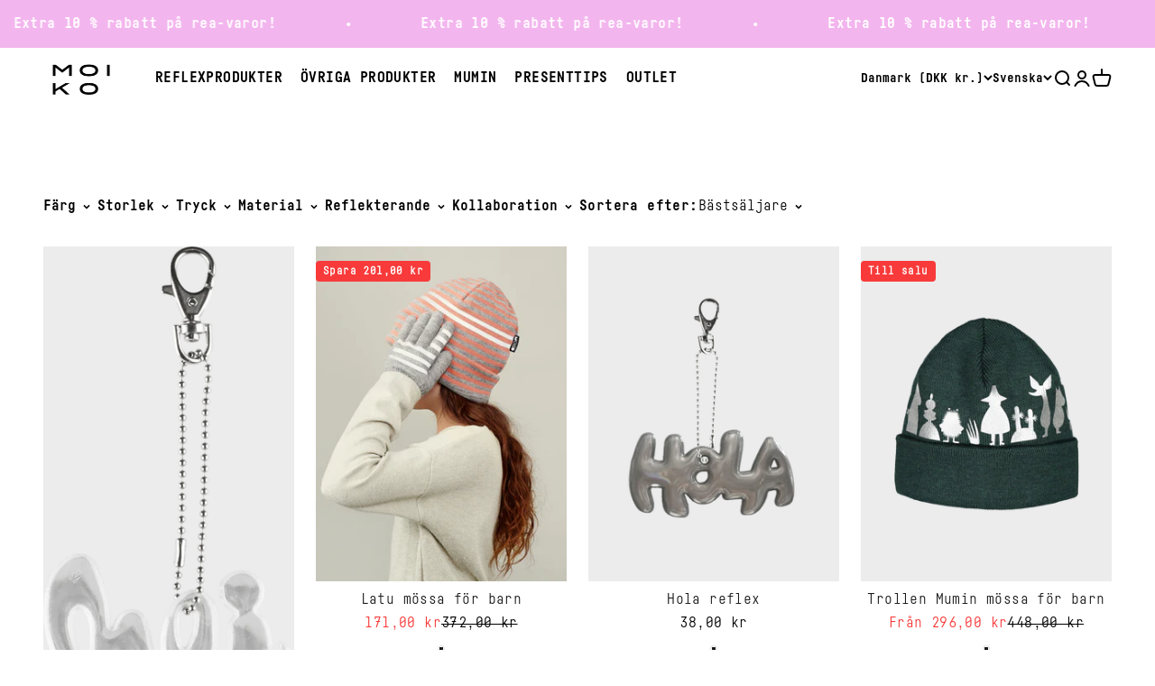

--- FILE ---
content_type: text/html; charset=utf-8
request_url: https://moiko.fi/sv-dk/collections/alla-produkter-barn
body_size: 93592
content:
<!doctype html>

<html class="no-js" lang="sv" dir="ltr">
  <head>
    <meta charset="utf-8">
    <meta name="viewport" content="width=device-width, initial-scale=1.0, height=device-height, minimum-scale=1.0, maximum-scale=1.0">
    <meta name="theme-color" content="#ffffff">

    <title>Alla produkter barn - Moiko</title><link rel="canonical" href="https://moiko.fi/sv-dk/collections/alla-produkter-barn"><link rel="shortcut icon" href="//moiko.fi/cdn/shop/files/Moiko_favicon_2023.png?v=1685959104&width=96">
      <link rel="apple-touch-icon" href="//moiko.fi/cdn/shop/files/Moiko_favicon_2023.png?v=1685959104&width=180"><link rel="preconnect" href="https://cdn.shopify.com">
    <link rel="preconnect" href="https://fonts.shopifycdn.com" crossorigin>
    <link rel="dns-prefetch" href="https://productreviews.shopifycdn.com"><link rel="preload" href="//moiko.fi/cdn/fonts/barlow/barlow_n7.691d1d11f150e857dcbc1c10ef03d825bc378d81.woff2" as="font" type="font/woff2" crossorigin><link rel="preload" href="//moiko.fi/cdn/fonts/barlow/barlow_n5.a193a1990790eba0cc5cca569d23799830e90f07.woff2" as="font" type="font/woff2" crossorigin><meta property="og:type" content="website">
  <meta property="og:title" content="Alla produkter barn"><meta property="og:image" content="http://moiko.fi/cdn/shop/files/LOGO_black.png?v=1684505558&width=2048">
  <meta property="og:image:secure_url" content="https://moiko.fi/cdn/shop/files/LOGO_black.png?v=1684505558&width=2048">
  <meta property="og:image:width" content="1200">
  <meta property="og:image:height" content="628"><meta property="og:url" content="https://moiko.fi/sv-dk/collections/alla-produkter-barn">
<meta property="og:site_name" content="Moiko"><meta name="twitter:card" content="summary"><meta name="twitter:title" content="Alla produkter barn">
  <meta name="twitter:description" content=""><meta name="twitter:image" content="https://moiko.fi/cdn/shop/files/LOGO_black.png?crop=center&height=1200&v=1684505558&width=1200">
  <meta name="twitter:image:alt" content="">


  <script type="application/ld+json">
  {
    "@context": "https://schema.org",
    "@type": "BreadcrumbList",
  "itemListElement": [{
      "@type": "ListItem",
      "position": 1,
      "name": "Hem",
      "item": "https://moiko.fi"
    },{
          "@type": "ListItem",
          "position": 2,
          "name": "Alla produkter barn",
          "item": "https://moiko.fi/sv-dk/collections/alla-produkter-barn"
        }]
  }
  </script>

<style>@font-face {
    font-family: 'Fabrikat Mono Regular';
    src: url('//moiko.fi/cdn/shop/t/3/assets/font-regular.woff?v=27038025724422346011685973271') format('woff');
    src: url('//moiko.fi/cdn/shop/t/3/assets/font-regular.woff2?v=179877989158625478291685973272') format('woff2');
    font-weight: 400;
    font-style: normal;
    font-display: swap;
  }
  @font-face {
    font-family: 'Fabrikat Mono Bold';
    src: url('//moiko.fi/cdn/shop/t/3/assets/font.woff?v=108595056804095894161685973272') format('woff');
    src: url('//moiko.fi/cdn/shop/t/3/assets/font.woff2?v=92140376638939336281685973273') format('woff2');
    font-weight: 600;
    font-style: normal;
    font-display: swap;
  }/* Typography (heading) */
  @font-face {
  font-family: Barlow;
  font-weight: 700;
  font-style: normal;
  font-display: fallback;
  src: url("//moiko.fi/cdn/fonts/barlow/barlow_n7.691d1d11f150e857dcbc1c10ef03d825bc378d81.woff2") format("woff2"),
       url("//moiko.fi/cdn/fonts/barlow/barlow_n7.4fdbb1cb7da0e2c2f88492243ffa2b4f91924840.woff") format("woff");
}

@font-face {
  font-family: Barlow;
  font-weight: 700;
  font-style: italic;
  font-display: fallback;
  src: url("//moiko.fi/cdn/fonts/barlow/barlow_i7.50e19d6cc2ba5146fa437a5a7443c76d5d730103.woff2") format("woff2"),
       url("//moiko.fi/cdn/fonts/barlow/barlow_i7.47e9f98f1b094d912e6fd631cc3fe93d9f40964f.woff") format("woff");
}

/* Typography (body) */
  @font-face {
  font-family: Barlow;
  font-weight: 500;
  font-style: normal;
  font-display: fallback;
  src: url("//moiko.fi/cdn/fonts/barlow/barlow_n5.a193a1990790eba0cc5cca569d23799830e90f07.woff2") format("woff2"),
       url("//moiko.fi/cdn/fonts/barlow/barlow_n5.ae31c82169b1dc0715609b8cc6a610b917808358.woff") format("woff");
}

@font-face {
  font-family: Barlow;
  font-weight: 500;
  font-style: italic;
  font-display: fallback;
  src: url("//moiko.fi/cdn/fonts/barlow/barlow_i5.714d58286997b65cd479af615cfa9bb0a117a573.woff2") format("woff2"),
       url("//moiko.fi/cdn/fonts/barlow/barlow_i5.0120f77e6447d3b5df4bbec8ad8c2d029d87fb21.woff") format("woff");
}

@font-face {
  font-family: Barlow;
  font-weight: 700;
  font-style: normal;
  font-display: fallback;
  src: url("//moiko.fi/cdn/fonts/barlow/barlow_n7.691d1d11f150e857dcbc1c10ef03d825bc378d81.woff2") format("woff2"),
       url("//moiko.fi/cdn/fonts/barlow/barlow_n7.4fdbb1cb7da0e2c2f88492243ffa2b4f91924840.woff") format("woff");
}

@font-face {
  font-family: Barlow;
  font-weight: 700;
  font-style: italic;
  font-display: fallback;
  src: url("//moiko.fi/cdn/fonts/barlow/barlow_i7.50e19d6cc2ba5146fa437a5a7443c76d5d730103.woff2") format("woff2"),
       url("//moiko.fi/cdn/fonts/barlow/barlow_i7.47e9f98f1b094d912e6fd631cc3fe93d9f40964f.woff") format("woff");
}

:root {
    /**
     * ---------------------------------------------------------------------
     * SPACING VARIABLES
     *
     * We are using a spacing inspired from frameworks like Tailwind CSS.
     * ---------------------------------------------------------------------
     */
    --spacing-0-5: 0.125rem; /* 2px */
    --spacing-1: 0.25rem; /* 4px */
    --spacing-1-5: 0.375rem; /* 6px */
    --spacing-2: 0.5rem; /* 8px */
    --spacing-2-5: 0.625rem; /* 10px */
    --spacing-3: 0.75rem; /* 12px */
    --spacing-3-5: 0.875rem; /* 14px */
    --spacing-4: 1rem; /* 16px */
    --spacing-4-5: 1.125rem; /* 18px */
    --spacing-5: 1.25rem; /* 20px */
    --spacing-5-5: 1.375rem; /* 22px */
    --spacing-6: 1.5rem; /* 24px */
    --spacing-6-5: 1.625rem; /* 26px */
    --spacing-7: 1.75rem; /* 28px */
    --spacing-7-5: 1.875rem; /* 30px */
    --spacing-8: 2rem; /* 32px */
    --spacing-8-5: 2.125rem; /* 34px */
    --spacing-9: 2.25rem; /* 36px */
    --spacing-9-5: 2.375rem; /* 38px */
    --spacing-10: 2.5rem; /* 40px */
    --spacing-11: 2.75rem; /* 44px */
    --spacing-12: 3rem; /* 48px */
    --spacing-14: 3.5rem; /* 56px */
    --spacing-16: 4rem; /* 64px */
    --spacing-18: 4.5rem; /* 72px */
    --spacing-20: 5rem; /* 80px */
    --spacing-24: 6rem; /* 96px */
    --spacing-28: 7rem; /* 112px */
    --spacing-32: 8rem; /* 128px */
    --spacing-36: 9rem; /* 144px */
    --spacing-40: 10rem; /* 160px */
    --spacing-44: 11rem; /* 176px */
    --spacing-48: 12rem; /* 192px */
    --spacing-52: 13rem; /* 208px */
    --spacing-56: 14rem; /* 224px */
    --spacing-60: 15rem; /* 240px */
    --spacing-64: 16rem; /* 256px */
    --spacing-72: 18rem; /* 288px */
    --spacing-80: 20rem; /* 320px */
    --spacing-96: 24rem; /* 384px */

    /* Container */
    --container-max-width: 1600px;
    --container-narrow-max-width: 1350px;
    --container-gutter: var(--spacing-5);
    --section-outer-spacing-block: var(--spacing-10);
    --section-inner-max-spacing-block: var(--spacing-9);
    --section-inner-spacing-inline: var(--container-gutter);
    --section-stack-spacing-block: var(--spacing-8);

    /* Grid gutter */
    --grid-gutter: var(--spacing-5);

    /* Product list settings */
    --product-list-row-gap: var(--spacing-8);
    --product-list-column-gap: var(--grid-gutter);

    /* Form settings */
    --input-gap: var(--spacing-2);
    --input-height: 2.625rem;
    --input-padding-inline: var(--spacing-4);

    /* Other sizes */
    --sticky-area-height: calc(var(--sticky-announcement-bar-enabled, 0) * var(--announcement-bar-height, 0px) + var(--sticky-header-enabled, 0) * var(--header-height, 0px));

    /* RTL support */
    --transform-logical-flip: 1;
    --transform-origin-start: left;
    --transform-origin-end: right;

    /**
     * ---------------------------------------------------------------------
     * TYPOGRAPHY
     * ---------------------------------------------------------------------
     */

    /* Font properties */
    --heading-font-family: "Fabrikat Mono Bold", sans-serif;
    --heading-font-weight: 700;
    --heading-font-style: normal;
    --heading-text-transform: normal;
    --heading-letter-spacing: 0.02em;
    --text-font-family: "Fabrikat Mono Regular", sans-serif;
    --text-font-family-bold: "Fabrikat Mono Bold", sans-serif;
    --text-font-weight: 500;
    --text-font-style: normal;
    --text-letter-spacing: 0.025em;

    /* Font sizes */
    --text-h0: 3rem;
    --text-h1: 2.5rem;
    --text-h2: 2rem;
    --text-h3: 1.5rem;
    --text-h4: 1.375rem;
    --text-h5: 1.125rem;
    --text-h6: 1rem;
    --text-xs: 0.6875rem;
    --text-sm: 0.75rem;
    --text-base: 0.875rem;
    --text-lg: 1.125rem;

    /**
     * ---------------------------------------------------------------------
     * COLORS
     * ---------------------------------------------------------------------
     */

    /* Color settings */--accent: 0 0 0;
    --text-primary: 0 0 0;
    --background-primary: 255 255 255;
    --dialog-background: 255 255 255;
    --border-color: var(--text-color, var(--text-primary)) / 0.12;

    /* Button colors */
    --button-background-primary: 0 0 0;
    --button-text-primary: 255 255 255;
    --button-background-secondary: 255 255 255;
    --button-text-secondary: 0 0 0;

    /* Status colors */
    --success-background: 224 244 232;
    --success-text: 0 163 65;
    --warning-background: 255 246 233;
    --warning-text: 255 183 74;
    --error-background: 254 231 231;
    --error-text: 248 58 58;

    /* Product colors */
    --on-sale-text: 248 58 58;
    --on-sale-badge-background: 248 58 58;
    --on-sale-badge-text: 255 255 255;
    --sold-out-badge-background: 0 0 0;
    --sold-out-badge-text: 255 255 255;
    --primary-badge-background: 128 60 238;
    --primary-badge-text: 255 255 255;
    --star-color: 255 183 74;
    --product-card-background: 255 255 255;
    --product-card-text: 26 26 26;

    /* Header colors */
    --header-background: 255 255 255;
    --header-text: 0 0 0;

    /* Footer colors */
    --footer-background: 255 255 255;
    --footer-text: 0 0 0;

    /* Rounded variables (used for border radius) */
    --rounded-xs: 0.0rem;
    --rounded-sm: 0.0rem;
    --rounded: 0.0rem;
    --rounded-lg: 0.0rem;
    --rounded-full: 9999px;

    --rounded-button: 0.25rem;
    --rounded-input: 0.0rem;

    /* Box shadow */
    --shadow-sm: 0 2px 8px rgb(var(--text-primary) / 0.1);
    --shadow: 0 5px 15px rgb(var(--text-primary) / 0.1);
    --shadow-md: 0 5px 30px rgb(var(--text-primary) / 0.1);
    --shadow-block: 0px 18px 50px rgb(var(--text-primary) / 0.1);

    /**
     * ---------------------------------------------------------------------
     * OTHER
     * ---------------------------------------------------------------------
     */

    --cursor-close-svg-url: url(//moiko.fi/cdn/shop/t/3/assets/cursor-close.svg?v=147174565022153725511684504555);
    --cursor-zoom-in-svg-url: url(//moiko.fi/cdn/shop/t/3/assets/cursor-zoom-in.svg?v=154953035094101115921684504552);
    --cursor-zoom-out-svg-url: url(//moiko.fi/cdn/shop/t/3/assets/cursor-zoom-out.svg?v=16155520337305705181684504545);
    --checkmark-svg-url: url(//moiko.fi/cdn/shop/t/3/assets/checkmark.svg?v=77552481021870063511684504552);
  }

  [dir="rtl"]:root {
    /* RTL support */
    --transform-logical-flip: -1;
    --transform-origin-start: right;
    --transform-origin-end: left;
  }

  @media screen and (min-width: 700px) {
    :root {
      /* Typography (font size) */
      --text-h0: 4rem;
      --text-h1: 3rem;
      --text-h2: 2.5rem;
      --text-h3: 2rem;
      --text-h4: 1.625rem;
      --text-h5: 1.25rem;
      --text-h6: 1.125rem;

      --text-xs: 0.75rem;
      --text-sm: 0.875rem;
      --text-base: 1.0rem;
      --text-lg: 1.25rem;

      /* Spacing */
      --container-gutter: 2rem;
      --section-outer-spacing-block: var(--spacing-14);
      --section-inner-max-spacing-block: var(--spacing-10);
      --section-inner-spacing-inline: var(--spacing-12);
      --section-stack-spacing-block: var(--spacing-12);

      /* Grid gutter */
      --grid-gutter: var(--spacing-6);

      /* Product list settings */
      --product-list-row-gap: var(--spacing-12);

      /* Form settings */
      --input-gap: 1rem;
      --input-height: 3.125rem;
      --input-padding-inline: var(--spacing-5);
    }
  }

  @media screen and (min-width: 1000px) {
    :root {
      /* Spacing settings */
      --container-gutter: var(--spacing-12);
      --section-outer-spacing-block: var(--spacing-16);
      --section-inner-max-spacing-block: var(--spacing-14);
      --section-inner-spacing-inline: var(--spacing-16);
      --section-stack-spacing-block: var(--spacing-12);
    }
  }

  @media screen and (min-width: 1150px) {
    :root {
      /* Spacing settings */
      --container-gutter: var(--spacing-12);
      --section-outer-spacing-block: var(--spacing-16);
      --section-inner-max-spacing-block: var(--spacing-14);
      --section-inner-spacing-inline: var(--spacing-16);
      --section-stack-spacing-block: var(--spacing-12);
    }
  }

  @media screen and (min-width: 1400px) {
    :root {
      /* Typography (font size) */
      --text-h0: 5rem;
      --text-h1: 3.75rem;
      --text-h2: 3rem;
      --text-h3: 2.25rem;
      --text-h4: 2rem;
      --text-h5: 1.5rem;
      --text-h6: 1.25rem;

      --section-outer-spacing-block: var(--spacing-20);
      --section-inner-max-spacing-block: var(--spacing-16);
      --section-inner-spacing-inline: var(--spacing-18);
    }
  }

  @media screen and (min-width: 1600px) {
    :root {
      --section-outer-spacing-block: var(--spacing-20);
      --section-inner-max-spacing-block: var(--spacing-18);
      --section-inner-spacing-inline: var(--spacing-20);
    }
  }

  /**
   * ---------------------------------------------------------------------
   * LIQUID DEPENDANT CSS
   *
   * Our main CSS is Liquid free, but some very specific features depend on
   * theme settings, so we have them here
   * ---------------------------------------------------------------------
   */@media screen and (pointer: fine) {
        .button:not([disabled]):hover, .btn:not([disabled]):hover, .shopify-payment-button__button--unbranded:not([disabled]):hover {
          --button-background-opacity: 0.85;
        }

        .button--subdued:not([disabled]):hover {
          --button-background: var(--text-color) / .05 !important;
        }
      }</style><script>
  document.documentElement.classList.replace('no-js', 'js');

  // This allows to expose several variables to the global scope, to be used in scripts
  window.themeVariables = {
    settings: {
      showPageTransition: true,
      headingApparition: "split_fade",
      pageType: "collection",
      moneyFormat: "{{amount_with_comma_separator}} kr",
      moneyWithCurrencyFormat: "{{amount_with_comma_separator}} DKK",
      currencyCodeEnabled: false,
      cartType: "popover",
      showDiscount: true,
      discountMode: "saving"
    },

    strings: {
      accessibilityClose: "Stäng",
      accessibilityNext: "Nästa",
      accessibilityPrevious: "Föregående",
      addToCartButton: "Lägg i varukorgen",
      soldOutButton: "Utsåld",
      preOrderButton: "Förboka",
      unavailableButton: "Inte tillgänglig",
      closeGallery: "Stäng bildgalleriet",
      zoomGallery: "Zooma",
      errorGallery: "Bilden kan inte laddas",
      soldOutBadge: "Utsåld",
      discountBadge: "Spara @@",
      sku: "SKU:",
      searchNoResults: "Inga resultat kunde hittas.",
      addOrderNote: "Lägg till orderkommentar",
      editOrderNote: "Redigera ditt orderkommentar",
      shippingEstimatorNoResults: "Tyvärr skickar vi inte till din adress.",
      shippingEstimatorOneResult: "Det finns en fraktkostnad för din adress:",
      shippingEstimatorMultipleResults: "Det finns flera fraktpriser för din adress:",
      shippingEstimatorError: "Ett eller flera fel uppstod vid hämtning av fraktpriser:"
    },

    breakpoints: {
      'sm': 'screen and (min-width: 700px)',
      'md': 'screen and (min-width: 1000px)',
      'lg': 'screen and (min-width: 1150px)',
      'xl': 'screen and (min-width: 1400px)',

      'sm-max': 'screen and (max-width: 699px)',
      'md-max': 'screen and (max-width: 999px)',
      'lg-max': 'screen and (max-width: 1149px)',
      'xl-max': 'screen and (max-width: 1399px)'
    }
  };window.addEventListener('DOMContentLoaded', () => {
      const isReloaded = (window.performance.navigation && window.performance.navigation.type === 1) || window.performance.getEntriesByType('navigation').map((nav) => nav.type).includes('reload');

      if ('animate' in document.documentElement && window.matchMedia('(prefers-reduced-motion: no-preference)').matches && document.referrer.includes(location.host) && !isReloaded) {
        document.body.animate({opacity: [0, 1]}, {duration: 115, fill: 'forwards'});
      }
    });

    window.addEventListener('pageshow', (event) => {
      document.body.classList.remove('page-transition');

      if (event.persisted) {
        document.body.animate({opacity: [0, 1]}, {duration: 0, fill: 'forwards'});
      }
    });// For detecting native share
  document.documentElement.classList.add(`native-share--${navigator.share ? 'enabled' : 'disabled'}`);</script><script type="module" src="//moiko.fi/cdn/shop/t/3/assets/vendor.min.js?v=19330323356122838161684504546"></script>
    <script type="module" src="//moiko.fi/cdn/shop/t/3/assets/theme.js?v=157732658890589225111697008269"></script>
    <script type="module" src="//moiko.fi/cdn/shop/t/3/assets/sections.js?v=149055559283078773471697014565"></script>

    <script>window.performance && window.performance.mark && window.performance.mark('shopify.content_for_header.start');</script><meta name="google-site-verification" content="l-knN2o4Y_qQSWzHMESIcbNtX3haN0iTiuddG7CXniY">
<meta id="shopify-digital-wallet" name="shopify-digital-wallet" content="/75805884697/digital_wallets/dialog">
<meta name="shopify-checkout-api-token" content="05b9a6856faf5f51773b2b3bb019316b">
<meta id="in-context-paypal-metadata" data-shop-id="75805884697" data-venmo-supported="false" data-environment="production" data-locale="en_US" data-paypal-v4="true" data-currency="DKK">
<link rel="alternate" type="application/atom+xml" title="Feed" href="/sv-dk/collections/alla-produkter-barn.atom" />
<link rel="next" href="/sv-dk/collections/alla-produkter-barn?page=2">
<link rel="alternate" hreflang="x-default" href="https://moiko.fi/collections/kaikki-tuotteet-lapset">
<link rel="alternate" hreflang="fi" href="https://moiko.fi/collections/kaikki-tuotteet-lapset">
<link rel="alternate" hreflang="en" href="https://moiko.fi/en/collections/all-product-kids">
<link rel="alternate" hreflang="sv" href="https://moiko.fi/sv/collections/alla-produkter-barn">
<link rel="alternate" hreflang="sv-SE" href="https://moiko.se/collections/alla-produkter-barn">
<link rel="alternate" hreflang="en-SE" href="https://moiko.se/en/collections/all-product-kids">
<link rel="alternate" hreflang="fi-SE" href="https://moiko.se/fi/collections/kaikki-tuotteet-lapset">
<link rel="alternate" hreflang="en-DK" href="https://moiko.fi/en-dk/collections/all-product-kids">
<link rel="alternate" hreflang="fi-DK" href="https://moiko.fi/fi-dk/collections/kaikki-tuotteet-lapset">
<link rel="alternate" hreflang="sv-DK" href="https://moiko.fi/sv-dk/collections/alla-produkter-barn">
<link rel="alternate" hreflang="en-DE" href="https://moiko.fi/en-eu/collections/all-product-kids">
<link rel="alternate" hreflang="fi-DE" href="https://moiko.fi/fi-eu/collections/kaikki-tuotteet-lapset">
<link rel="alternate" hreflang="sv-DE" href="https://moiko.fi/sv-eu/collections/alla-produkter-barn">
<link rel="alternate" hreflang="en-NL" href="https://moiko.fi/en-eu/collections/all-product-kids">
<link rel="alternate" hreflang="fi-NL" href="https://moiko.fi/fi-eu/collections/kaikki-tuotteet-lapset">
<link rel="alternate" hreflang="sv-NL" href="https://moiko.fi/sv-eu/collections/alla-produkter-barn">
<link rel="alternate" hreflang="en-BE" href="https://moiko.fi/en-eu/collections/all-product-kids">
<link rel="alternate" hreflang="fi-BE" href="https://moiko.fi/fi-eu/collections/kaikki-tuotteet-lapset">
<link rel="alternate" hreflang="sv-BE" href="https://moiko.fi/sv-eu/collections/alla-produkter-barn">
<link rel="alternate" hreflang="en-AT" href="https://moiko.fi/en-eu/collections/all-product-kids">
<link rel="alternate" hreflang="fi-AT" href="https://moiko.fi/fi-eu/collections/kaikki-tuotteet-lapset">
<link rel="alternate" hreflang="sv-AT" href="https://moiko.fi/sv-eu/collections/alla-produkter-barn">
<link rel="alternate" hreflang="en-PL" href="https://moiko.fi/en-eu/collections/all-product-kids">
<link rel="alternate" hreflang="fi-PL" href="https://moiko.fi/fi-eu/collections/kaikki-tuotteet-lapset">
<link rel="alternate" hreflang="sv-PL" href="https://moiko.fi/sv-eu/collections/alla-produkter-barn">
<link rel="alternate" hreflang="en-CZ" href="https://moiko.fi/en-eu/collections/all-product-kids">
<link rel="alternate" hreflang="fi-CZ" href="https://moiko.fi/fi-eu/collections/kaikki-tuotteet-lapset">
<link rel="alternate" hreflang="sv-CZ" href="https://moiko.fi/sv-eu/collections/alla-produkter-barn">
<link rel="alternate" hreflang="en-HR" href="https://moiko.fi/en-eu/collections/all-product-kids">
<link rel="alternate" hreflang="fi-HR" href="https://moiko.fi/fi-eu/collections/kaikki-tuotteet-lapset">
<link rel="alternate" hreflang="sv-HR" href="https://moiko.fi/sv-eu/collections/alla-produkter-barn">
<link rel="alternate" hreflang="en-HU" href="https://moiko.fi/en-eu/collections/all-product-kids">
<link rel="alternate" hreflang="fi-HU" href="https://moiko.fi/fi-eu/collections/kaikki-tuotteet-lapset">
<link rel="alternate" hreflang="sv-HU" href="https://moiko.fi/sv-eu/collections/alla-produkter-barn">
<link rel="alternate" hreflang="en-SI" href="https://moiko.fi/en-eu/collections/all-product-kids">
<link rel="alternate" hreflang="fi-SI" href="https://moiko.fi/fi-eu/collections/kaikki-tuotteet-lapset">
<link rel="alternate" hreflang="sv-SI" href="https://moiko.fi/sv-eu/collections/alla-produkter-barn">
<link rel="alternate" hreflang="en-SK" href="https://moiko.fi/en-eu/collections/all-product-kids">
<link rel="alternate" hreflang="fi-SK" href="https://moiko.fi/fi-eu/collections/kaikki-tuotteet-lapset">
<link rel="alternate" hreflang="sv-SK" href="https://moiko.fi/sv-eu/collections/alla-produkter-barn">
<link rel="alternate" hreflang="en-PT" href="https://moiko.fi/en-eu/collections/all-product-kids">
<link rel="alternate" hreflang="fi-PT" href="https://moiko.fi/fi-eu/collections/kaikki-tuotteet-lapset">
<link rel="alternate" hreflang="sv-PT" href="https://moiko.fi/sv-eu/collections/alla-produkter-barn">
<link rel="alternate" hreflang="en-ES" href="https://moiko.fi/en-eu/collections/all-product-kids">
<link rel="alternate" hreflang="fi-ES" href="https://moiko.fi/fi-eu/collections/kaikki-tuotteet-lapset">
<link rel="alternate" hreflang="sv-ES" href="https://moiko.fi/sv-eu/collections/alla-produkter-barn">
<link rel="alternate" hreflang="en-LU" href="https://moiko.fi/en-eu/collections/all-product-kids">
<link rel="alternate" hreflang="fi-LU" href="https://moiko.fi/fi-eu/collections/kaikki-tuotteet-lapset">
<link rel="alternate" hreflang="sv-LU" href="https://moiko.fi/sv-eu/collections/alla-produkter-barn">
<link rel="alternate" hreflang="en-BG" href="https://moiko.fi/en-eu/collections/all-product-kids">
<link rel="alternate" hreflang="fi-BG" href="https://moiko.fi/fi-eu/collections/kaikki-tuotteet-lapset">
<link rel="alternate" hreflang="sv-BG" href="https://moiko.fi/sv-eu/collections/alla-produkter-barn">
<link rel="alternate" hreflang="en-IT" href="https://moiko.fi/en-eu/collections/all-product-kids">
<link rel="alternate" hreflang="fi-IT" href="https://moiko.fi/fi-eu/collections/kaikki-tuotteet-lapset">
<link rel="alternate" hreflang="sv-IT" href="https://moiko.fi/sv-eu/collections/alla-produkter-barn">
<link rel="alternate" hreflang="en-FR" href="https://moiko.fi/en-eu/collections/all-product-kids">
<link rel="alternate" hreflang="fi-FR" href="https://moiko.fi/fi-eu/collections/kaikki-tuotteet-lapset">
<link rel="alternate" hreflang="sv-FR" href="https://moiko.fi/sv-eu/collections/alla-produkter-barn">
<link rel="alternate" hreflang="en-JP" href="https://moiko.fi/en-row/collections/all-product-kids">
<link rel="alternate" hreflang="fi-JP" href="https://moiko.fi/fi-row/collections/kaikki-tuotteet-lapset">
<link rel="alternate" hreflang="sv-JP" href="https://moiko.fi/sv-row/collections/alla-produkter-barn">
<link rel="alternate" hreflang="en-GB" href="https://moiko.fi/en-row/collections/all-product-kids">
<link rel="alternate" hreflang="fi-GB" href="https://moiko.fi/fi-row/collections/kaikki-tuotteet-lapset">
<link rel="alternate" hreflang="sv-GB" href="https://moiko.fi/sv-row/collections/alla-produkter-barn">
<link rel="alternate" hreflang="en-NO" href="https://moiko.fi/en-row/collections/all-product-kids">
<link rel="alternate" hreflang="fi-NO" href="https://moiko.fi/fi-row/collections/kaikki-tuotteet-lapset">
<link rel="alternate" hreflang="sv-NO" href="https://moiko.fi/sv-row/collections/alla-produkter-barn">
<link rel="alternate" hreflang="en-CH" href="https://moiko.fi/en-row/collections/all-product-kids">
<link rel="alternate" hreflang="fi-CH" href="https://moiko.fi/fi-row/collections/kaikki-tuotteet-lapset">
<link rel="alternate" hreflang="sv-CH" href="https://moiko.fi/sv-row/collections/alla-produkter-barn">
<link rel="alternate" hreflang="en-IS" href="https://moiko.fi/en-row/collections/all-product-kids">
<link rel="alternate" hreflang="fi-IS" href="https://moiko.fi/fi-row/collections/kaikki-tuotteet-lapset">
<link rel="alternate" hreflang="sv-IS" href="https://moiko.fi/sv-row/collections/alla-produkter-barn">
<link rel="alternate" hreflang="en-EE" href="https://moiko.fi/en-balt/collections/all-product-kids">
<link rel="alternate" hreflang="fi-EE" href="https://moiko.fi/fi-balt/collections/kaikki-tuotteet-lapset">
<link rel="alternate" hreflang="sv-EE" href="https://moiko.fi/sv-balt/collections/alla-produkter-barn">
<link rel="alternate" hreflang="en-LT" href="https://moiko.fi/en-balt/collections/all-product-kids">
<link rel="alternate" hreflang="fi-LT" href="https://moiko.fi/fi-balt/collections/kaikki-tuotteet-lapset">
<link rel="alternate" hreflang="sv-LT" href="https://moiko.fi/sv-balt/collections/alla-produkter-barn">
<link rel="alternate" hreflang="en-LV" href="https://moiko.fi/en-balt/collections/all-product-kids">
<link rel="alternate" hreflang="fi-LV" href="https://moiko.fi/fi-balt/collections/kaikki-tuotteet-lapset">
<link rel="alternate" hreflang="sv-LV" href="https://moiko.fi/sv-balt/collections/alla-produkter-barn">
<link rel="alternate" type="application/json+oembed" href="https://moiko.fi/sv-dk/collections/alla-produkter-barn.oembed">
<script async="async" src="/checkouts/internal/preloads.js?locale=sv-DK"></script>
<link rel="preconnect" href="https://shop.app" crossorigin="anonymous">
<script async="async" src="https://shop.app/checkouts/internal/preloads.js?locale=sv-DK&shop_id=75805884697" crossorigin="anonymous"></script>
<script id="apple-pay-shop-capabilities" type="application/json">{"shopId":75805884697,"countryCode":"FI","currencyCode":"DKK","merchantCapabilities":["supports3DS"],"merchantId":"gid:\/\/shopify\/Shop\/75805884697","merchantName":"Moiko","requiredBillingContactFields":["postalAddress","email","phone"],"requiredShippingContactFields":["postalAddress","email","phone"],"shippingType":"shipping","supportedNetworks":["visa","maestro","masterCard","amex"],"total":{"type":"pending","label":"Moiko","amount":"1.00"},"shopifyPaymentsEnabled":true,"supportsSubscriptions":true}</script>
<script id="shopify-features" type="application/json">{"accessToken":"05b9a6856faf5f51773b2b3bb019316b","betas":["rich-media-storefront-analytics"],"domain":"moiko.fi","predictiveSearch":true,"shopId":75805884697,"locale":"sv"}</script>
<script>var Shopify = Shopify || {};
Shopify.shop = "moi-co-oy.myshopify.com";
Shopify.locale = "sv";
Shopify.currency = {"active":"DKK","rate":"7.6168806"};
Shopify.country = "DK";
Shopify.theme = {"name":"moiko-impact\/main","id":149831221529,"schema_name":"Impact","schema_version":"4.3.1","theme_store_id":null,"role":"main"};
Shopify.theme.handle = "null";
Shopify.theme.style = {"id":null,"handle":null};
Shopify.cdnHost = "moiko.fi/cdn";
Shopify.routes = Shopify.routes || {};
Shopify.routes.root = "/sv-dk/";</script>
<script type="module">!function(o){(o.Shopify=o.Shopify||{}).modules=!0}(window);</script>
<script>!function(o){function n(){var o=[];function n(){o.push(Array.prototype.slice.apply(arguments))}return n.q=o,n}var t=o.Shopify=o.Shopify||{};t.loadFeatures=n(),t.autoloadFeatures=n()}(window);</script>
<script>
  window.ShopifyPay = window.ShopifyPay || {};
  window.ShopifyPay.apiHost = "shop.app\/pay";
  window.ShopifyPay.redirectState = null;
</script>
<script id="shop-js-analytics" type="application/json">{"pageType":"collection"}</script>
<script defer="defer" async type="module" src="//moiko.fi/cdn/shopifycloud/shop-js/modules/v2/client.init-shop-cart-sync_BQ29hUGy.sv.esm.js"></script>
<script defer="defer" async type="module" src="//moiko.fi/cdn/shopifycloud/shop-js/modules/v2/chunk.common_DVZgvets.esm.js"></script>
<script defer="defer" async type="module" src="//moiko.fi/cdn/shopifycloud/shop-js/modules/v2/chunk.modal_Dp9EJq-l.esm.js"></script>
<script type="module">
  await import("//moiko.fi/cdn/shopifycloud/shop-js/modules/v2/client.init-shop-cart-sync_BQ29hUGy.sv.esm.js");
await import("//moiko.fi/cdn/shopifycloud/shop-js/modules/v2/chunk.common_DVZgvets.esm.js");
await import("//moiko.fi/cdn/shopifycloud/shop-js/modules/v2/chunk.modal_Dp9EJq-l.esm.js");

  window.Shopify.SignInWithShop?.initShopCartSync?.({"fedCMEnabled":true,"windoidEnabled":true});

</script>
<script>
  window.Shopify = window.Shopify || {};
  if (!window.Shopify.featureAssets) window.Shopify.featureAssets = {};
  window.Shopify.featureAssets['shop-js'] = {"shop-cart-sync":["modules/v2/client.shop-cart-sync_Bu6t_x9R.sv.esm.js","modules/v2/chunk.common_DVZgvets.esm.js","modules/v2/chunk.modal_Dp9EJq-l.esm.js"],"init-fed-cm":["modules/v2/client.init-fed-cm_D1-Qq-Q9.sv.esm.js","modules/v2/chunk.common_DVZgvets.esm.js","modules/v2/chunk.modal_Dp9EJq-l.esm.js"],"shop-cash-offers":["modules/v2/client.shop-cash-offers_C0440sHw.sv.esm.js","modules/v2/chunk.common_DVZgvets.esm.js","modules/v2/chunk.modal_Dp9EJq-l.esm.js"],"shop-login-button":["modules/v2/client.shop-login-button_CQaJFxXl.sv.esm.js","modules/v2/chunk.common_DVZgvets.esm.js","modules/v2/chunk.modal_Dp9EJq-l.esm.js"],"pay-button":["modules/v2/client.pay-button_BZyH99EP.sv.esm.js","modules/v2/chunk.common_DVZgvets.esm.js","modules/v2/chunk.modal_Dp9EJq-l.esm.js"],"shop-button":["modules/v2/client.shop-button_DmCkdO1R.sv.esm.js","modules/v2/chunk.common_DVZgvets.esm.js","modules/v2/chunk.modal_Dp9EJq-l.esm.js"],"avatar":["modules/v2/client.avatar_BTnouDA3.sv.esm.js"],"init-windoid":["modules/v2/client.init-windoid_D1M6VxtU.sv.esm.js","modules/v2/chunk.common_DVZgvets.esm.js","modules/v2/chunk.modal_Dp9EJq-l.esm.js"],"init-shop-for-new-customer-accounts":["modules/v2/client.init-shop-for-new-customer-accounts_CeZrXdsi.sv.esm.js","modules/v2/client.shop-login-button_CQaJFxXl.sv.esm.js","modules/v2/chunk.common_DVZgvets.esm.js","modules/v2/chunk.modal_Dp9EJq-l.esm.js"],"init-shop-email-lookup-coordinator":["modules/v2/client.init-shop-email-lookup-coordinator_BlEXnj1d.sv.esm.js","modules/v2/chunk.common_DVZgvets.esm.js","modules/v2/chunk.modal_Dp9EJq-l.esm.js"],"init-shop-cart-sync":["modules/v2/client.init-shop-cart-sync_BQ29hUGy.sv.esm.js","modules/v2/chunk.common_DVZgvets.esm.js","modules/v2/chunk.modal_Dp9EJq-l.esm.js"],"shop-toast-manager":["modules/v2/client.shop-toast-manager_Ct9Ayof1.sv.esm.js","modules/v2/chunk.common_DVZgvets.esm.js","modules/v2/chunk.modal_Dp9EJq-l.esm.js"],"init-customer-accounts":["modules/v2/client.init-customer-accounts_B5hQ7EGO.sv.esm.js","modules/v2/client.shop-login-button_CQaJFxXl.sv.esm.js","modules/v2/chunk.common_DVZgvets.esm.js","modules/v2/chunk.modal_Dp9EJq-l.esm.js"],"init-customer-accounts-sign-up":["modules/v2/client.init-customer-accounts-sign-up_BubgnExM.sv.esm.js","modules/v2/client.shop-login-button_CQaJFxXl.sv.esm.js","modules/v2/chunk.common_DVZgvets.esm.js","modules/v2/chunk.modal_Dp9EJq-l.esm.js"],"shop-follow-button":["modules/v2/client.shop-follow-button_uTieMXEA.sv.esm.js","modules/v2/chunk.common_DVZgvets.esm.js","modules/v2/chunk.modal_Dp9EJq-l.esm.js"],"checkout-modal":["modules/v2/client.checkout-modal_BXs16w6w.sv.esm.js","modules/v2/chunk.common_DVZgvets.esm.js","modules/v2/chunk.modal_Dp9EJq-l.esm.js"],"shop-login":["modules/v2/client.shop-login_9pkxbyDl.sv.esm.js","modules/v2/chunk.common_DVZgvets.esm.js","modules/v2/chunk.modal_Dp9EJq-l.esm.js"],"lead-capture":["modules/v2/client.lead-capture_DxnaH17I.sv.esm.js","modules/v2/chunk.common_DVZgvets.esm.js","modules/v2/chunk.modal_Dp9EJq-l.esm.js"],"payment-terms":["modules/v2/client.payment-terms_ByllyJK7.sv.esm.js","modules/v2/chunk.common_DVZgvets.esm.js","modules/v2/chunk.modal_Dp9EJq-l.esm.js"]};
</script>
<script>(function() {
  var isLoaded = false;
  function asyncLoad() {
    if (isLoaded) return;
    isLoaded = true;
    var urls = ["https:\/\/woolyfeed-tags.nyc3.cdn.digitaloceanspaces.com\/moi-co-oy.myshopify.com\/8176559559.js?shop=moi-co-oy.myshopify.com"];
    for (var i = 0; i < urls.length; i++) {
      var s = document.createElement('script');
      s.type = 'text/javascript';
      s.async = true;
      s.src = urls[i];
      var x = document.getElementsByTagName('script')[0];
      x.parentNode.insertBefore(s, x);
    }
  };
  if(window.attachEvent) {
    window.attachEvent('onload', asyncLoad);
  } else {
    window.addEventListener('load', asyncLoad, false);
  }
})();</script>
<script id="__st">var __st={"a":75805884697,"offset":7200,"reqid":"63168da9-83fb-4402-b05a-e90a97a26110-1769511901","pageurl":"moiko.fi\/sv-dk\/collections\/alla-produkter-barn","u":"bf2a6ac421dc","p":"collection","rtyp":"collection","rid":450417066265};</script>
<script>window.ShopifyPaypalV4VisibilityTracking = true;</script>
<script id="captcha-bootstrap">!function(){'use strict';const t='contact',e='account',n='new_comment',o=[[t,t],['blogs',n],['comments',n],[t,'customer']],c=[[e,'customer_login'],[e,'guest_login'],[e,'recover_customer_password'],[e,'create_customer']],r=t=>t.map((([t,e])=>`form[action*='/${t}']:not([data-nocaptcha='true']) input[name='form_type'][value='${e}']`)).join(','),a=t=>()=>t?[...document.querySelectorAll(t)].map((t=>t.form)):[];function s(){const t=[...o],e=r(t);return a(e)}const i='password',u='form_key',d=['recaptcha-v3-token','g-recaptcha-response','h-captcha-response',i],f=()=>{try{return window.sessionStorage}catch{return}},m='__shopify_v',_=t=>t.elements[u];function p(t,e,n=!1){try{const o=window.sessionStorage,c=JSON.parse(o.getItem(e)),{data:r}=function(t){const{data:e,action:n}=t;return t[m]||n?{data:e,action:n}:{data:t,action:n}}(c);for(const[e,n]of Object.entries(r))t.elements[e]&&(t.elements[e].value=n);n&&o.removeItem(e)}catch(o){console.error('form repopulation failed',{error:o})}}const l='form_type',E='cptcha';function T(t){t.dataset[E]=!0}const w=window,h=w.document,L='Shopify',v='ce_forms',y='captcha';let A=!1;((t,e)=>{const n=(g='f06e6c50-85a8-45c8-87d0-21a2b65856fe',I='https://cdn.shopify.com/shopifycloud/storefront-forms-hcaptcha/ce_storefront_forms_captcha_hcaptcha.v1.5.2.iife.js',D={infoText:'Skyddas av hCaptcha',privacyText:'Integritet',termsText:'Villkor'},(t,e,n)=>{const o=w[L][v],c=o.bindForm;if(c)return c(t,g,e,D).then(n);var r;o.q.push([[t,g,e,D],n]),r=I,A||(h.body.append(Object.assign(h.createElement('script'),{id:'captcha-provider',async:!0,src:r})),A=!0)});var g,I,D;w[L]=w[L]||{},w[L][v]=w[L][v]||{},w[L][v].q=[],w[L][y]=w[L][y]||{},w[L][y].protect=function(t,e){n(t,void 0,e),T(t)},Object.freeze(w[L][y]),function(t,e,n,w,h,L){const[v,y,A,g]=function(t,e,n){const i=e?o:[],u=t?c:[],d=[...i,...u],f=r(d),m=r(i),_=r(d.filter((([t,e])=>n.includes(e))));return[a(f),a(m),a(_),s()]}(w,h,L),I=t=>{const e=t.target;return e instanceof HTMLFormElement?e:e&&e.form},D=t=>v().includes(t);t.addEventListener('submit',(t=>{const e=I(t);if(!e)return;const n=D(e)&&!e.dataset.hcaptchaBound&&!e.dataset.recaptchaBound,o=_(e),c=g().includes(e)&&(!o||!o.value);(n||c)&&t.preventDefault(),c&&!n&&(function(t){try{if(!f())return;!function(t){const e=f();if(!e)return;const n=_(t);if(!n)return;const o=n.value;o&&e.removeItem(o)}(t);const e=Array.from(Array(32),(()=>Math.random().toString(36)[2])).join('');!function(t,e){_(t)||t.append(Object.assign(document.createElement('input'),{type:'hidden',name:u})),t.elements[u].value=e}(t,e),function(t,e){const n=f();if(!n)return;const o=[...t.querySelectorAll(`input[type='${i}']`)].map((({name:t})=>t)),c=[...d,...o],r={};for(const[a,s]of new FormData(t).entries())c.includes(a)||(r[a]=s);n.setItem(e,JSON.stringify({[m]:1,action:t.action,data:r}))}(t,e)}catch(e){console.error('failed to persist form',e)}}(e),e.submit())}));const S=(t,e)=>{t&&!t.dataset[E]&&(n(t,e.some((e=>e===t))),T(t))};for(const o of['focusin','change'])t.addEventListener(o,(t=>{const e=I(t);D(e)&&S(e,y())}));const B=e.get('form_key'),M=e.get(l),P=B&&M;t.addEventListener('DOMContentLoaded',(()=>{const t=y();if(P)for(const e of t)e.elements[l].value===M&&p(e,B);[...new Set([...A(),...v().filter((t=>'true'===t.dataset.shopifyCaptcha))])].forEach((e=>S(e,t)))}))}(h,new URLSearchParams(w.location.search),n,t,e,['guest_login'])})(!0,!0)}();</script>
<script integrity="sha256-4kQ18oKyAcykRKYeNunJcIwy7WH5gtpwJnB7kiuLZ1E=" data-source-attribution="shopify.loadfeatures" defer="defer" src="//moiko.fi/cdn/shopifycloud/storefront/assets/storefront/load_feature-a0a9edcb.js" crossorigin="anonymous"></script>
<script crossorigin="anonymous" defer="defer" src="//moiko.fi/cdn/shopifycloud/storefront/assets/shopify_pay/storefront-65b4c6d7.js?v=20250812"></script>
<script data-source-attribution="shopify.dynamic_checkout.dynamic.init">var Shopify=Shopify||{};Shopify.PaymentButton=Shopify.PaymentButton||{isStorefrontPortableWallets:!0,init:function(){window.Shopify.PaymentButton.init=function(){};var t=document.createElement("script");t.src="https://moiko.fi/cdn/shopifycloud/portable-wallets/latest/portable-wallets.sv.js",t.type="module",document.head.appendChild(t)}};
</script>
<script data-source-attribution="shopify.dynamic_checkout.buyer_consent">
  function portableWalletsHideBuyerConsent(e){var t=document.getElementById("shopify-buyer-consent"),n=document.getElementById("shopify-subscription-policy-button");t&&n&&(t.classList.add("hidden"),t.setAttribute("aria-hidden","true"),n.removeEventListener("click",e))}function portableWalletsShowBuyerConsent(e){var t=document.getElementById("shopify-buyer-consent"),n=document.getElementById("shopify-subscription-policy-button");t&&n&&(t.classList.remove("hidden"),t.removeAttribute("aria-hidden"),n.addEventListener("click",e))}window.Shopify?.PaymentButton&&(window.Shopify.PaymentButton.hideBuyerConsent=portableWalletsHideBuyerConsent,window.Shopify.PaymentButton.showBuyerConsent=portableWalletsShowBuyerConsent);
</script>
<script data-source-attribution="shopify.dynamic_checkout.cart.bootstrap">document.addEventListener("DOMContentLoaded",(function(){function t(){return document.querySelector("shopify-accelerated-checkout-cart, shopify-accelerated-checkout")}if(t())Shopify.PaymentButton.init();else{new MutationObserver((function(e,n){t()&&(Shopify.PaymentButton.init(),n.disconnect())})).observe(document.body,{childList:!0,subtree:!0})}}));
</script>
<link id="shopify-accelerated-checkout-styles" rel="stylesheet" media="screen" href="https://moiko.fi/cdn/shopifycloud/portable-wallets/latest/accelerated-checkout-backwards-compat.css" crossorigin="anonymous">
<style id="shopify-accelerated-checkout-cart">
        #shopify-buyer-consent {
  margin-top: 1em;
  display: inline-block;
  width: 100%;
}

#shopify-buyer-consent.hidden {
  display: none;
}

#shopify-subscription-policy-button {
  background: none;
  border: none;
  padding: 0;
  text-decoration: underline;
  font-size: inherit;
  cursor: pointer;
}

#shopify-subscription-policy-button::before {
  box-shadow: none;
}

      </style>

<script>window.performance && window.performance.mark && window.performance.mark('shopify.content_for_header.end');</script>
<link href="//moiko.fi/cdn/shop/t/3/assets/theme.css?v=182161569471125885831695037643" rel="stylesheet" type="text/css" media="all" /><script type="text/javascript">
        window.isense_gdpr_privacy_policy_text = "Säkerhetsvillkor";
        window.isense_gdpr_accept_button_text = "Godkänn";
        window.isense_gdpr_close_button_text = "Stäng flik";
        window.isense_gdpr_reject_button_text = "Neka";
        window.isense_gdpr_change_cookies_text = "Inställningar";
        window.isense_gdpr_text = "Den här webbplatsen använder cookies för att kunna erbjuda bättre upplevelser i fortsättningen.";

        window.isense_gdpr_strict_cookies_checkbox = "Nödvändiga cookies";
        window.isense_gdpr_strict_cookies_text = "Dessa cookies är nödvändiga för att webbplatsen ska fungera och är alltid aktiverade. Nödvändiga cookies ställs endast in baserat på åtgärder som användaren vidtar, såsom språk, valuta, inloggning och integritetsinställningar. Du kan konfigurera din webbläsare för att blockera dessa cookies, men detta kan påverka funktionaliteten på vår webbplats.";

        window.isense_gdpr_analytics_cookies_checkbox = "Analys och statistik";
        window.isense_gdpr_analytics_cookies_text = "Med hjälp av dessa cookies kan vi mäta besökartrafik och se trafikkällor genom att samla information i datamängder. De hjälper också oss att förstå vilka produkter och funktioner som är mer populära än andra.";

        window.isense_gdpr_marketing_cookies_checkbox = "Riktade cookies";
        window.isense_gdpr_marketing_cookies_text = "Dessa cookies ställs vanligtvis in av våra marknadsförings- och reklampartners. De kan använda dem för att skapa en intressant profil och senare visa dig relevanta annonser. Om du inte tillåter dessa cookies kommer du inte att se annonser som är riktade mot dina intressen.";

        window.isense_gdpr_functionality_cookies_checkbox = "Funktionella cookies";
        window.isense_gdpr_functionality_cookies_text = "Med hjälp av dessa cookies kan vår webbplats erbjuda förbättrade funktioner och personliga inställningar. De kan fastställas av oss eller av tredjepartstjänsteleverantörer som vi har placerat på vår webbplats. Om du inte tillåter dessa cookies kanske vissa eller alla dessa tjänster inte fungerar korrekt.";

        window.isense_gdpr_popup_header = "Val av cookies";

        
        window.isense_gdpr_popup_description = "";
        

        window.isense_gdpr_dismiss_button_text = "Stäng flik";

        window.isense_gdpr_accept_selected_button_text = "Bekräfta mina val";
        window.isense_gdpr_accept_all_button_text = "Godkänn alla";
        window.isense_gdpr_reject_all_button_text = "Neka alla";

        window.isense_gdpr_data_collection_text = "* Genom att klicka ovan godkänner jag insamlingen av min IP-adress och e-post (om registrerad). För mer information, besök GDPR Compliance";
        
        window.isense_gdpr_cookie__ab = "Denna cookie tillhandahålls vanligtvis av Shopify och används vid åtkomst till webbplattformens administratörsgränssnitt.";
        window.isense_gdpr_cookie__orig_referrer = "Denna cookie tillhandahålls vanligtvis av Shopify och används för att spåra startsidor.";
        window.isense_gdpr_cookie_identity_state = "Denna cookie tillhandahålls vanligtvis av Shopify och används vid användarautentisering.";
        window.isense_gdpr_cookie_identity_customer_account_number = "Denna cookie tillhandahålls vanligtvis av Shopify och används vid användarautentisering.";
        window.isense_gdpr_cookie__landing_page = "Denna cookie tillhandahålls vanligtvis av Shopify och används för att spåra startsidor.";
        window.isense_gdpr_cookie__secure_session_id = "Denna cookie tillhandahålls vanligtvis av Shopify och används för att spåra användarens session genom flera steg i kassaprocessen och för att hålla beställnings-, betalnings- och leveransinformation sammanfogad.";
        window.isense_gdpr_cookie_cart = "Denna cookie tillhandahålls vanligtvis av Shopify och används i samband med shoppingvagnen.";
        window.isense_gdpr_cookie_cart_sig = "Denna cookie tillhandahålls vanligtvis av Shopify och används i kassan. Den används för att säkerställa integriteten i kundvagnen och prestanda för vissa kundvagnsfunktioner.";
        window.isense_gdpr_cookie_cart_ts = "Denna cookie tillhandahålls vanligtvis av Shopify och används i kassan.";
        window.isense_gdpr_cookie_cart_ver = "Denna cookie tillhandahålls vanligtvis av Shopify och används i samband med shoppingvagnen.";
        window.isense_gdpr_cookie_cart_currency = "Denna cookie tillhandahålls vanligtvis av Shopify och placeras efter kassan för att säkerställa att nya varukorgar är i samma valuta som den senaste kassan.";
        window.isense_gdpr_cookie_tracked_start_checkout = "Denna cookie tillhandahålls vanligtvis av Shopify och används i kassan.";
        window.isense_gdpr_cookie_storefront_digest = "Denna cookie tillhandahålls vanligtvis av Shopify och sparar en sammanfattning av frontend-lösenordet, vilket gör att handlare kan förhandsgranska sin butik när den är skyddad med lösenord.";
        window.isense_gdpr_cookie_checkout_token = "Denna cookie tillhandahålls vanligtvis av Shopify och används i samband med kassatjänsten.";
        window.isense_gdpr_cookie__shopify_m = "Denna cookie tillhandahålls vanligtvis av Shopify och används för hantering av kundens dataskyddsinställningar.";
        window.isense_gdpr_cookie__shopify_tm = "Denna cookie tillhandahålls vanligtvis av Shopify och används för hantering av kundens dataskyddsinställningar.";
        window.isense_gdpr_cookie__shopify_tw = "Denna cookie tillhandahålls vanligtvis av Shopify och används för hantering av kundens dataskyddsinställningar.";
        window.isense_gdpr_cookie__tracking_consent = "Denna cookie tillhandahålls vanligtvis av Shopify och används för att lagra användarinställningar om handlaren har konfigurerat integritetsregler för besökare.";
        window.isense_gdpr_cookie_secure_customer_sig = "Denna cookie tillhandahålls vanligtvis av Shopify och används vid kundinloggning.";
        window.isense_gdpr_cookie__shopify_y = "Denna cookie är kopplad till Shopifys analysprogramvara.";
        window.isense_gdpr_cookie_customer_auth_provider = "Denna cookie är kopplad till Shopifys analysprogramvara.";
        window.isense_gdpr_cookie_customer_auth_session_created_at = "Denna cookie är kopplad till Shopifys analysprogramvara.";
        window.isense_gdpr_cookie__y = "Denna cookie är kopplad till Shopifys analysprogramvara.";
        window.isense_gdpr_cookie__shopify_s = "Denna cookie är kopplad till Shopifys analysprogramvara.";
        window.isense_gdpr_cookie__shopify_fs = "Denna cookie är kopplad till Shopifys analysprogramvara.";
        window.isense_gdpr_cookie__ga = "Detta cookie-namn är kopplat till Google Universal Analytics.";
        window.isense_gdpr_cookie__gid = "Detta cookie-namn är kopplat till Google Universal Analytics.";
        window.isense_gdpr_cookie__gat = "Detta cookie-namn är kopplat till Google Universal Analytics.";
        window.isense_gdpr_cookie__shopify_sa_t = "Denna cookie är kopplad till Shopifys marknadsförings- och hänvisningsanalysprogramvara.";
        window.isense_gdpr_cookie__shopify_sa_p = "Denna cookie är kopplad till Shopifys marknadsförings- och hänvisningsanalysprogramvara.";
        window.isense_gdpr_cookie_IDE = "Den här domänen ägs av Doubleclick (Google). Huvudverksamheten är: Doubleclick är Googles realtidsbudskapshantering.";
        window.isense_gdpr_cookie__s = "Denna cookie är kopplad till Shopifys analysprogramvara.";
        window.isense_gdpr_cookie_GPS = "Denna cookie är kopplad till YouTube, som samlar in användardata via inbäddade videor på webbplatser, som kopplas till andra Google-tjänsters profilinformation för att visa riktad reklam för webbplatsbesökare på många av deras egna och andra webbplatser.";
        window.isense_gdpr_cookie_PREF = "Reklampartners kan använda denna cookie som satts av Google eller Doubleclick för att skapa en intresseprofil och visa relevanta annonser på andra webbplatser.";
        window.isense_gdpr_cookie_BizoID = "Detta är en första parts cookie från Microsoft MSN, som möjliggör användarbaserat innehåll.";
        window.isense_gdpr_cookie__fbp = "Facebook använder den för att erbjuda en serie annonsprodukter, inklusive realtidsprisförslag från tredjepartsannonsörer.";
        window.isense_gdpr_cookie___adroll = "Denna cookie är kopplad till AdRoll.";
        window.isense_gdpr_cookie___adroll_v4 = "Denna cookie är kopplad till AdRoll.";
        window.isense_gdpr_cookie___adroll_fpc = "Denna cookie är kopplad till AdRoll.";
        window.isense_gdpr_cookie___ar_v4 = "Denna cookie är kopplad till AdRoll.";
        window.isense_gdpr_cookie_cookieconsent_preferences_disabled = "Denna cookie är kopplad till Consentmo GDPR Compliance-appen och används för att lagra användarens samtycke.";
        window.isense_gdpr_cookie_cookieconsent_status = "Denna cookie är kopplad till Consentmo GDPR Compliance-appen och används för att lagra användarens samtycke.";
        window.isense_gdpr_cookie_no_info = "Det finns ingen information tillgänglig om denna cookie ännu.";

        window.isense_gdpr_cookie__ab_duration = "2 veckor";
        window.isense_gdpr_cookie__orig_referrer_duration = "2 veckor";
        window.isense_gdpr_cookie_identity_state_duration = "1 dag";
        window.isense_gdpr_cookie_identity_customer_account_number_duration = "12 veckor";
        window.isense_gdpr_cookie__landing_page_duration = "2 veckor";
        window.isense_gdpr_cookie__secure_session_id_duration = "1 dag";
        window.isense_gdpr_cookie_cart_duration = "2 veckor";
        window.isense_gdpr_cookie_cart_sig_duration = "2 veckor";
        window.isense_gdpr_cookie_cart_ts_duration = "2 veckor";
        window.isense_gdpr_cookie_cart_ver_duration = "2 veckor";
        window.isense_gdpr_cookie_cart_currency_duration = "2 veckor";
        window.isense_gdpr_cookie_tracked_start_checkout_duration = "1 år";
        window.isense_gdpr_cookie_storefront_digest_duration = "2 år";
        window.isense_gdpr_cookie_checkout_token_duration = "1 år";
        window.isense_gdpr_cookie__shopify_m_duration = "1 år";
        window.isense_gdpr_cookie__shopify_tm_duration = "30 minuter";
        window.isense_gdpr_cookie__shopify_tw_duration = "2 veckor";
        window.isense_gdpr_cookie__tracking_consent_duration = "1 år";
        window.isense_gdpr_cookie_secure_customer_sig_duration = "1 år";
        window.isense_gdpr_cookie__shopify_y_duration = "1 år";
        window.isense_gdpr_cookie_customer_auth_provider_duration = "1 minut";
        window.isense_gdpr_cookie_customer_auth_session_created_at_duration = "1 minut";
        window.isense_gdpr_cookie__y_duration = "1 år";
        window.isense_gdpr_cookie__shopify_s_duration = "30 minuter";
        window.isense_gdpr_cookie__shopify_fs_duration = "30 minuter";
        window.isense_gdpr_cookie__ga_duration = "2 år";
        window.isense_gdpr_cookie__gid_duration = "1 dag";
        window.isense_gdpr_cookie__gat_duration = "1 minut";
        window.isense_gdpr_cookie__shopify_sa_t_duration = "30 minuter";
        window.isense_gdpr_cookie__shopify_sa_p_duration = "30 minuter";
        window.isense_gdpr_cookie_IDE_duration = "2 år";
        window.isense_gdpr_cookie__s_duration = "30 minuter";
        window.isense_gdpr_cookie_GPS_duration = "1 minut";
        window.isense_gdpr_cookie_PREF_duration = "8 månader";
        window.isense_gdpr_cookie_BizoID_duration = "1 månad";
        window.isense_gdpr_cookie__fbp_duration = "3 månader";
        window.isense_gdpr_cookie___adroll_duration = "1 år";
        window.isense_gdpr_cookie___adroll_v4_duration = "1 år";
        window.isense_gdpr_cookie___adroll_fpc_duration = "1 år";
        window.isense_gdpr_cookie___ar_v4_duration = "1 år";
        window.isense_gdpr_cookie_cookieconsent_preferences_disabled_duration = "1 dag";
        window.isense_gdpr_cookie_cookieconsent_status_duration = "1 år";
        window.isense_gdpr_cookie_no_info_duration = "unknown";

        window.isense_gdpr_cookie__ab_provider = "Shopify";
        window.isense_gdpr_cookie__orig_referrer_provider = "Shopify";
        window.isense_gdpr_cookie_identity_state_provider = "Shopify";
        window.isense_gdpr_cookie_identity_customer_account_number_provider = "Shopify";
        window.isense_gdpr_cookie__landing_page_provider = "Shopify";
        window.isense_gdpr_cookie__secure_session_id_provider = "Shopify";
        window.isense_gdpr_cookie_cart_provider = "Shopify";
        window.isense_gdpr_cookie_cart_sig_provider = "Shopify";
        window.isense_gdpr_cookie_cart_ts_provider = "Shopify";
        window.isense_gdpr_cookie_cart_ver_provider = "Shopify";
        window.isense_gdpr_cookie_cart_currency_provider = "Shopify";
        window.isense_gdpr_cookie_tracked_start_checkout_provider = "Shopify";
        window.isense_gdpr_cookie_storefront_digest_provider = "Shopify";
        window.isense_gdpr_cookie_checkout_token_provider = "Shopify";
        window.isense_gdpr_cookie__shopify_m_provider = "Shopify";
        window.isense_gdpr_cookie__shopify_tm_provider = "Shopify";
        window.isense_gdpr_cookie__shopify_tw_provider = "Shopify";
        window.isense_gdpr_cookie__tracking_consent_provider = "Shopify";
        window.isense_gdpr_cookie_secure_customer_sig_provider = "Shopify";
        window.isense_gdpr_cookie__shopify_y_provider = "Shopify";
        window.isense_gdpr_cookie_customer_auth_provider_provider = "Shopify";
        window.isense_gdpr_cookie_customer_auth_session_created_at_provider = "Shopify";
        window.isense_gdpr_cookie__y_provider = "Shopify";
        window.isense_gdpr_cookie__shopify_s_provider = "Shopify";
        window.isense_gdpr_cookie__shopify_fs_provider = "Shopify";
        window.isense_gdpr_cookie__ga_provider = "Google Analytics";
        window.isense_gdpr_cookie__gid_provider = "Google Analytics";
        window.isense_gdpr_cookie__gat_provider = "Google Analytics";
        window.isense_gdpr_cookie__shopify_sa_t_provider = "Shopify";
        window.isense_gdpr_cookie__shopify_sa_p_provider = "Shopify";
        window.isense_gdpr_cookie_IDE_provider = "Google DoubleClick";
        window.isense_gdpr_cookie__s_provider = "Shopify";
        window.isense_gdpr_cookie_GPS_provider = "Youtube";
        window.isense_gdpr_cookie_PREF_provider = "Youtube";
        window.isense_gdpr_cookie_BizoID_provider = "LinkedIn";
        window.isense_gdpr_cookie__fbp_provider = "Meta Platforms, Inc.";
        window.isense_gdpr_cookie___adroll_provider = "Adroll Group";
        window.isense_gdpr_cookie___adroll_v4_provider = "Adroll Group";
        window.isense_gdpr_cookie___adroll_fpc_provider = "Adroll Group";
        window.isense_gdpr_cookie___ar_v4_provider = "Adroll Group";
        window.isense_gdpr_cookie_cookieconsent_preferences_disabled_provider = "GDPR/CCPA + Cookie management";
        window.isense_gdpr_cookie_cookieconsent_status_provider = "GDPR/CCPA + Cookie management";
        window.isense_gdpr_cookie_no_info_provider = "unknown";
    </script>
    
  <!-- BEGIN app block: shopify://apps/consentmo-gdpr/blocks/gdpr_cookie_consent/4fbe573f-a377-4fea-9801-3ee0858cae41 -->


<!-- END app block --><!-- BEGIN app block: shopify://apps/klaviyo-email-marketing-sms/blocks/klaviyo-onsite-embed/2632fe16-c075-4321-a88b-50b567f42507 -->












  <script async src="https://static.klaviyo.com/onsite/js/SQcyp2/klaviyo.js?company_id=SQcyp2"></script>
  <script>!function(){if(!window.klaviyo){window._klOnsite=window._klOnsite||[];try{window.klaviyo=new Proxy({},{get:function(n,i){return"push"===i?function(){var n;(n=window._klOnsite).push.apply(n,arguments)}:function(){for(var n=arguments.length,o=new Array(n),w=0;w<n;w++)o[w]=arguments[w];var t="function"==typeof o[o.length-1]?o.pop():void 0,e=new Promise((function(n){window._klOnsite.push([i].concat(o,[function(i){t&&t(i),n(i)}]))}));return e}}})}catch(n){window.klaviyo=window.klaviyo||[],window.klaviyo.push=function(){var n;(n=window._klOnsite).push.apply(n,arguments)}}}}();</script>

  




  <script>
    window.klaviyoReviewsProductDesignMode = false
  </script>







<!-- END app block --><!-- BEGIN app block: shopify://apps/judge-me-reviews/blocks/judgeme_core/61ccd3b1-a9f2-4160-9fe9-4fec8413e5d8 --><!-- Start of Judge.me Core -->






<link rel="dns-prefetch" href="https://cdnwidget.judge.me">
<link rel="dns-prefetch" href="https://cdn.judge.me">
<link rel="dns-prefetch" href="https://cdn1.judge.me">
<link rel="dns-prefetch" href="https://api.judge.me">

<script data-cfasync='false' class='jdgm-settings-script'>window.jdgmSettings={"pagination":5,"disable_web_reviews":false,"badge_no_review_text":"Ei arvosteluja","badge_n_reviews_text":"{{ n }} arvostelu/arvostelua","hide_badge_preview_if_no_reviews":true,"badge_hide_text":true,"enforce_center_preview_badge":false,"widget_title":"Asiakasarvostelut","widget_open_form_text":"Kirjoita arvostelu","widget_close_form_text":"Peruuta arvostelu","widget_refresh_page_text":"Päivitä sivu","widget_summary_text":"Perustuu {{ number_of_reviews }} arvosteluun/arvosteluihin","widget_no_review_text":"Kirjoita arvostelu","widget_name_field_text":"Näytettävä nimi","widget_verified_name_field_text":"Vahvistettu nimi (julkinen)","widget_name_placeholder_text":"Näytettävä nimi","widget_required_field_error_text":"Tämä kenttä on pakollinen.","widget_email_field_text":"Sähköpostiosoite","widget_verified_email_field_text":"Vahvistettu sähköposti (yksityinen, ei muokattavissa)","widget_email_placeholder_text":"Sähköpostiosoitteesi","widget_email_field_error_text":"Syötä kelvollinen sähköpostiosoite.","widget_rating_field_text":"Arvosana","widget_review_title_field_text":"Arvostelun otsikko","widget_review_title_placeholder_text":"Anna arvostelullesi otsikko","widget_review_body_field_text":"Arvostelun sisältö","widget_review_body_placeholder_text":"Aloita kirjoittaminen tässä...","widget_pictures_field_text":"Kuva/Video (valinnainen)","widget_submit_review_text":"Lähetä arvostelu","widget_submit_verified_review_text":"Lähetä vahvistettu arvostelu","widget_submit_success_msg_with_auto_publish":"Kiitos! Päivitä sivu hetken kuluttua nähdäksesi arvostelusi. Voit poistaa tai muokata arvosteluasi kirjautumalla palveluun \u003ca href='https://judge.me/login' target='_blank' rel='nofollow noopener'\u003eJudge.me\u003c/a\u003e","widget_submit_success_msg_no_auto_publish":"Kiitos! Arvostelusi julkaistaan, kun kaupan ylläpitäjä on hyväksynyt sen. Voit poistaa tai muokata arvosteluasi kirjautumalla palveluun \u003ca href='https://judge.me/login' target='_blank' rel='nofollow noopener'\u003eJudge.me\u003c/a\u003e","widget_show_default_reviews_out_of_total_text":"Näytetään {{ n_reviews_shown }} / {{ n_reviews }} arvostelua.","widget_show_all_link_text":"Näytä kaikki","widget_show_less_link_text":"Näytä vähemmän","widget_author_said_text":"{{ reviewer_name }} sanoi:","widget_days_text":"{{ n }} päivää sitten","widget_weeks_text":"{{ n }} viikko/viikkoa sitten","widget_months_text":"{{ n }} kuukausi/kuukautta sitten","widget_years_text":"{{ n }} vuosi/vuotta sitten","widget_yesterday_text":"Eilen","widget_today_text":"Tänään","widget_replied_text":"\u003e\u003e {{ shop_name }} vastasi:","widget_read_more_text":"Lue lisää","widget_reviewer_name_as_initial":"","widget_rating_filter_color":"#fbcd0a","widget_rating_filter_see_all_text":"Katso kaikki arvostelut","widget_sorting_most_recent_text":"Uusimmat","widget_sorting_highest_rating_text":"Korkein arvosana","widget_sorting_lowest_rating_text":"Alhaisin arvosana","widget_sorting_with_pictures_text":"Vain kuvat","widget_sorting_most_helpful_text":"Hyödyllisimmät","widget_open_question_form_text":"Esitä kysymys","widget_reviews_subtab_text":"Arvostelut","widget_questions_subtab_text":"Kysymykset","widget_question_label_text":"Kysymys","widget_answer_label_text":"Vastaus","widget_question_placeholder_text":"Kirjoita kysymyksesi tähän","widget_submit_question_text":"Lähetä kysymys","widget_question_submit_success_text":"Kiitos kysymyksestäsi! Ilmoitamme sinulle, kun siihen vastataan.","verified_badge_text":"Vahvistettu","verified_badge_bg_color":"","verified_badge_text_color":"","verified_badge_placement":"left-of-reviewer-name","widget_review_max_height":"","widget_hide_border":false,"widget_social_share":false,"widget_thumb":false,"widget_review_location_show":false,"widget_location_format":"","all_reviews_include_out_of_store_products":true,"all_reviews_out_of_store_text":"(kaupan ulkopuolella)","all_reviews_pagination":100,"all_reviews_product_name_prefix_text":"koskien","enable_review_pictures":true,"enable_question_anwser":false,"widget_theme":"default","review_date_format":"mm/dd/yyyy","default_sort_method":"most-recent","widget_product_reviews_subtab_text":"Tuotearvostelut","widget_shop_reviews_subtab_text":"Kaupan arvostelut","widget_other_products_reviews_text":"Arvostelut muille tuotteille","widget_store_reviews_subtab_text":"Kaupan arvostelut","widget_no_store_reviews_text":"Tätä kauppaa ei ole vielä saanut arvosteluja","widget_web_restriction_product_reviews_text":"Tästä tuotteesta ei ole vielä arvosteluja","widget_no_items_text":"Ei löytynyt elementtejä","widget_show_more_text":"Näytä lisää","widget_write_a_store_review_text":"Kirjoita kauppa-arvostelu","widget_other_languages_heading":"Arvosteluja muilla kielillä","widget_translate_review_text":"Käännä arvostelu kielelle {{ language }}","widget_translating_review_text":"Käännetään...","widget_show_original_translation_text":"Näytä alkuperäinen ({{ language }})","widget_translate_review_failed_text":"Arvostelua ei voitu kääntää.","widget_translate_review_retry_text":"Yritä uudelleen","widget_translate_review_try_again_later_text":"Yritä myöhemmin uudelleen","show_product_url_for_grouped_product":false,"widget_sorting_pictures_first_text":"Kuvat ensin","show_pictures_on_all_rev_page_mobile":false,"show_pictures_on_all_rev_page_desktop":false,"floating_tab_hide_mobile_install_preference":false,"floating_tab_button_name":"★ Arvostelut","floating_tab_title":"Anna asiakkaiden puhua puolestamme","floating_tab_button_color":"","floating_tab_button_background_color":"","floating_tab_url":"","floating_tab_url_enabled":false,"floating_tab_tab_style":"text","all_reviews_text_badge_text":"Asiakkaat arvioivat meitä {{ shop.metafields.judgeme.all_reviews_rating | round: 1 }}/5 perustuen {{ shop.metafields.judgeme.all_reviews_count }} arvosteluun.","all_reviews_text_badge_text_branded_style":"{{ shop.metafields.judgeme.all_reviews_rating | round: 1 }} / 5 tähteä perustuen {{ shop.metafields.judgeme.all_reviews_count }} arvosteluun","is_all_reviews_text_badge_a_link":false,"show_stars_for_all_reviews_text_badge":false,"all_reviews_text_badge_url":"","all_reviews_text_style":"branded","all_reviews_text_color_style":"judgeme_brand_color","all_reviews_text_color":"#108474","all_reviews_text_show_jm_brand":false,"featured_carousel_show_header":true,"featured_carousel_title":"Anna asiakkaiden puhua puolestamme","testimonials_carousel_title":"Asiakas sanoo","videos_carousel_title":"Todelliset asiakkaiden tarinat","cards_carousel_title":"Asiakas sanoo","featured_carousel_count_text":"{{ n }} arvostelusta","featured_carousel_add_link_to_all_reviews_page":false,"featured_carousel_url":"","featured_carousel_show_images":true,"featured_carousel_autoslide_interval":5,"featured_carousel_arrows_on_the_sides":false,"featured_carousel_height":250,"featured_carousel_width":80,"featured_carousel_image_size":0,"featured_carousel_image_height":250,"featured_carousel_arrow_color":"#eeeeee","verified_count_badge_style":"branded","verified_count_badge_orientation":"horizontal","verified_count_badge_color_style":"judgeme_brand_color","verified_count_badge_color":"#108474","is_verified_count_badge_a_link":false,"verified_count_badge_url":"","verified_count_badge_show_jm_brand":true,"widget_rating_preset_default":5,"widget_first_sub_tab":"product-reviews","widget_show_histogram":true,"widget_histogram_use_custom_color":false,"widget_pagination_use_custom_color":false,"widget_star_use_custom_color":false,"widget_verified_badge_use_custom_color":false,"widget_write_review_use_custom_color":false,"picture_reminder_submit_button":"Upload Pictures","enable_review_videos":true,"mute_video_by_default":false,"widget_sorting_videos_first_text":"Videot ensin","widget_review_pending_text":"Odottaa","featured_carousel_items_for_large_screen":3,"social_share_options_order":"Facebook,Twitter","remove_microdata_snippet":true,"disable_json_ld":false,"enable_json_ld_products":false,"preview_badge_show_question_text":false,"preview_badge_no_question_text":"Ei kysymyksiä","preview_badge_n_question_text":"{{ number_of_questions }} kysymys/kysymystä","qa_badge_show_icon":false,"qa_badge_position":"same-row","remove_judgeme_branding":false,"widget_add_search_bar":false,"widget_search_bar_placeholder":"Haku","widget_sorting_verified_only_text":"Vain vahvistetut","featured_carousel_theme":"default","featured_carousel_show_rating":true,"featured_carousel_show_title":true,"featured_carousel_show_body":true,"featured_carousel_show_date":false,"featured_carousel_show_reviewer":true,"featured_carousel_show_product":false,"featured_carousel_header_background_color":"#108474","featured_carousel_header_text_color":"#ffffff","featured_carousel_name_product_separator":"reviewed","featured_carousel_full_star_background":"#108474","featured_carousel_empty_star_background":"#dadada","featured_carousel_vertical_theme_background":"#f9fafb","featured_carousel_verified_badge_enable":true,"featured_carousel_verified_badge_color":"#108474","featured_carousel_border_style":"round","featured_carousel_review_line_length_limit":3,"featured_carousel_more_reviews_button_text":"Lue lisää arvosteluja","featured_carousel_view_product_button_text":"Katso tuote","all_reviews_page_load_reviews_on":"scroll","all_reviews_page_load_more_text":"Lataa lisää arvosteluja","disable_fb_tab_reviews":false,"enable_ajax_cdn_cache":false,"widget_advanced_speed_features":5,"widget_public_name_text":"näytetään julkisesti kuten","default_reviewer_name":"John Smith","default_reviewer_name_has_non_latin":true,"widget_reviewer_anonymous":"Nimetön","medals_widget_title":"Judge.me Arvostelumitalit","medals_widget_background_color":"#f9fafb","medals_widget_position":"footer_all_pages","medals_widget_border_color":"#f9fafb","medals_widget_verified_text_position":"left","medals_widget_use_monochromatic_version":false,"medals_widget_elements_color":"#108474","show_reviewer_avatar":true,"widget_invalid_yt_video_url_error_text":"Ei YouTube-videon URL","widget_max_length_field_error_text":"Syötä enintään {0} merkkiä.","widget_show_country_flag":false,"widget_show_collected_via_shop_app":true,"widget_verified_by_shop_badge_style":"light","widget_verified_by_shop_text":"Kaupan vahvistama","widget_show_photo_gallery":true,"widget_load_with_code_splitting":true,"widget_ugc_install_preference":false,"widget_ugc_title":"Valmistettu meiltä, jaettu sinulta","widget_ugc_subtitle":"Merkitse meidät nähdäksesi kuvasi esillä sivullamme","widget_ugc_arrows_color":"#ffffff","widget_ugc_primary_button_text":"Osta nyt","widget_ugc_primary_button_background_color":"#108474","widget_ugc_primary_button_text_color":"#ffffff","widget_ugc_primary_button_border_width":"0","widget_ugc_primary_button_border_style":"none","widget_ugc_primary_button_border_color":"#108474","widget_ugc_primary_button_border_radius":"25","widget_ugc_secondary_button_text":"Lataa lisää","widget_ugc_secondary_button_background_color":"#ffffff","widget_ugc_secondary_button_text_color":"#108474","widget_ugc_secondary_button_border_width":"2","widget_ugc_secondary_button_border_style":"solid","widget_ugc_secondary_button_border_color":"#108474","widget_ugc_secondary_button_border_radius":"25","widget_ugc_reviews_button_text":"Katso arvostelut","widget_ugc_reviews_button_background_color":"#ffffff","widget_ugc_reviews_button_text_color":"#108474","widget_ugc_reviews_button_border_width":"2","widget_ugc_reviews_button_border_style":"solid","widget_ugc_reviews_button_border_color":"#108474","widget_ugc_reviews_button_border_radius":"25","widget_ugc_reviews_button_link_to":"judgeme-reviews-page","widget_ugc_show_post_date":true,"widget_ugc_max_width":"800","widget_rating_metafield_value_type":true,"widget_primary_color":"#000000","widget_enable_secondary_color":false,"widget_secondary_color":"#edf5f5","widget_summary_average_rating_text":"{{ average_rating }} / 5","widget_media_grid_title":"Asiakkaiden kuvia \u0026 videoita","widget_media_grid_see_more_text":"Katso lisää","widget_round_style":false,"widget_show_product_medals":true,"widget_verified_by_judgeme_text":"Judge.me:n vahvistama","widget_show_store_medals":true,"widget_verified_by_judgeme_text_in_store_medals":"Judge.me:n vahvistama","widget_media_field_exceed_quantity_message":"Valitettavasti voimme hyväksyä vain {{ max_media }} yhtä arvostelua kohden.","widget_media_field_exceed_limit_message":"{{ file_name }} on liian suuri, valitse {{ media_type }} joka on alle {{ size_limit }}MB.","widget_review_submitted_text":"Arvostelu lähetetty!","widget_question_submitted_text":"Kysymys lähetetty!","widget_close_form_text_question":"Peruuta","widget_write_your_answer_here_text":"Kirjoita vastauksesi tähän","widget_enabled_branded_link":true,"widget_show_collected_by_judgeme":false,"widget_reviewer_name_color":"","widget_write_review_text_color":"","widget_write_review_bg_color":"","widget_collected_by_judgeme_text":"Judge.me:n keräämä","widget_pagination_type":"standard","widget_load_more_text":"Lataa lisää","widget_load_more_color":"#108474","widget_full_review_text":"Koko arvostelu","widget_read_more_reviews_text":"Lue lisää arvosteluja","widget_read_questions_text":"Lue kysymyksiä","widget_questions_and_answers_text":"Kysymykset \u0026 vastaukset","widget_verified_by_text":"Vahvistanut","widget_verified_text":"Vahvistettu","widget_number_of_reviews_text":"{{ number_of_reviews }} arvostelua","widget_back_button_text":"Takaisin","widget_next_button_text":"Seuraava","widget_custom_forms_filter_button":"Suodattimet","custom_forms_style":"horizontal","widget_show_review_information":false,"how_reviews_are_collected":"Miten arvostelut kerätään?","widget_show_review_keywords":false,"widget_gdpr_statement":"Miten käytämme tietojasi: Otamme sinuun yhteyttä vain jättämääsi arvosteluun liittyen, ja vain tarvittaessa. Lähettämällä arvostelusi hyväksyt Judge.me:n \u003ca href='https://judge.me/terms' target='_blank' rel='nofollow noopener'\u003ekäyttöehdot\u003c/a\u003e, \u003ca href='https://judge.me/privacy' target='_blank' rel='nofollow noopener'\u003etietosuojakäytännön\u003c/a\u003e ja \u003ca href='https://judge.me/content-policy' target='_blank' rel='nofollow noopener'\u003esisältökäytännöt\u003c/a\u003e.","widget_multilingual_sorting_enabled":false,"widget_translate_review_content_enabled":false,"widget_translate_review_content_method":"manual","popup_widget_review_selection":"automatically_with_pictures","popup_widget_round_border_style":true,"popup_widget_show_title":true,"popup_widget_show_body":true,"popup_widget_show_reviewer":false,"popup_widget_show_product":true,"popup_widget_show_pictures":true,"popup_widget_use_review_picture":true,"popup_widget_show_on_home_page":true,"popup_widget_show_on_product_page":true,"popup_widget_show_on_collection_page":true,"popup_widget_show_on_cart_page":true,"popup_widget_position":"bottom_left","popup_widget_first_review_delay":5,"popup_widget_duration":5,"popup_widget_interval":5,"popup_widget_review_count":5,"popup_widget_hide_on_mobile":true,"review_snippet_widget_round_border_style":true,"review_snippet_widget_card_color":"#FFFFFF","review_snippet_widget_slider_arrows_background_color":"#FFFFFF","review_snippet_widget_slider_arrows_color":"#000000","review_snippet_widget_star_color":"#108474","show_product_variant":false,"all_reviews_product_variant_label_text":"Muunnelma: ","widget_show_verified_branding":true,"widget_ai_summary_title":"Asiakkaat sanovat","widget_ai_summary_disclaimer":"Tekoälyn luoma arvostelujen yhteenveto viimeaikaisten asiakasarviointien perusteella","widget_show_ai_summary":false,"widget_show_ai_summary_bg":false,"widget_show_review_title_input":false,"redirect_reviewers_invited_via_email":"external_form","request_store_review_after_product_review":true,"request_review_other_products_in_order":true,"review_form_color_scheme":"default","review_form_corner_style":"square","review_form_star_color":{},"review_form_text_color":"#333333","review_form_background_color":"#ffffff","review_form_field_background_color":"#fafafa","review_form_button_color":{},"review_form_button_text_color":"#ffffff","review_form_modal_overlay_color":"#000000","review_content_screen_title_text":"Miten arvosteleisit tämän tuotteen?","review_content_introduction_text":"Olisimme iloisia, jos voisit jakaa hieman kokemuksistasi.","store_review_form_title_text":"Miten arvosteleisit tämän kaupan?","store_review_form_introduction_text":"Olisimme iloisia, jos voisit jakaa hieman kokemuksistasi.","show_review_guidance_text":true,"one_star_review_guidance_text":"Huono","five_star_review_guidance_text":"Hienoa","customer_information_screen_title_text":"Tietoja sinusta","customer_information_introduction_text":"Kerro meille lisää itsestäsi","custom_questions_screen_title_text":"Kokemuksesi tarkemmin","custom_questions_introduction_text":"Tässä muutama kysymys, joka auttaa meitä ymmärtämään kokemuksestasi enemmän.","review_submitted_screen_title_text":"Kiitos arvostelustasi!","review_submitted_screen_thank_you_text":"Käsittelemme sitä ja se ilmestyy kauppaan pian.","review_submitted_screen_email_verification_text":"Vahvista sähköpostiosoitteesi klikkaamalla juuri lähettämäämme linkkiä. Tämä auttaa meitä pitämään arvostelut aidokkaina.","review_submitted_request_store_review_text":"Haluaisitko jakaa kokemuksesi ostamisesta meiltä?","review_submitted_review_other_products_text":"Haluaisitko arvostella näitä tuotteita?","store_review_screen_title_text":"Haluaisitko jakaa kokemuksesi ostamisesta meiltä?","store_review_introduction_text":"Arvostelemme palautetta ja käytämme sitä parantamaan tuotteita ja palveluja. Jaa mielipiteesi tai ehdotukset.","reviewer_media_screen_title_picture_text":"Jaa kuva","reviewer_media_introduction_picture_text":"Lataa kuva tukeaksesi arvosteluasi.","reviewer_media_screen_title_video_text":"Jaa video","reviewer_media_introduction_video_text":"Lataa video tukeaksesi arvosteluasi.","reviewer_media_screen_title_picture_or_video_text":"Jaa kuva tai video","reviewer_media_introduction_picture_or_video_text":"Lataa kuva tai video tukeaksesi arvosteluasi.","reviewer_media_youtube_url_text":"Liitä Youtube-URL tähän","advanced_settings_next_step_button_text":"Seuraava","advanced_settings_close_review_button_text":"Sulje","modal_write_review_flow":true,"write_review_flow_required_text":"Pakollinen","write_review_flow_privacy_message_text":"Respektoimme tietosi.","write_review_flow_anonymous_text":"Arvostelu nimettömänä","write_review_flow_visibility_text":"Tämä ei näy muille asiakkaille.","write_review_flow_multiple_selection_help_text":"Valitse niin monta kuin haluat","write_review_flow_single_selection_help_text":"Valitse yksi vaihtoehto","write_review_flow_required_field_error_text":"Tämä kenttä on pakollinen","write_review_flow_invalid_email_error_text":"Anna kelvollinen sähköpostiosoite","write_review_flow_max_length_error_text":"Enintään {{ max_length }} merkkiä.","write_review_flow_media_upload_text":"\u003cb\u003eNapsauta ladataksesi\u003c/b\u003e tai vedä ja pudota","write_review_flow_gdpr_statement":"Otamme sinuun yhteyttä vain arvostelustasi, jos se on tarpeen. Lähettämällä arvostelusi hyväksyt \u003ca href='https://judge.me/terms' target='_blank' rel='nofollow noopener'\u003ekäyttöehtomme\u003c/a\u003e ja \u003ca href='https://judge.me/privacy' target='_blank' rel='nofollow noopener'\u003etietosuojakäytäntömme\u003c/a\u003e.","rating_only_reviews_enabled":false,"show_negative_reviews_help_screen":false,"new_review_flow_help_screen_rating_threshold":3,"negative_review_resolution_screen_title_text":"Kerro meille lisää","negative_review_resolution_text":"Kokemuksesi on meille tärkeä. Jos ostoksessasi oli ongelmia, olemme täällä auttamassa. Älä epäröi ottaa meihin yhteyttä, haluaisimme saada tilaisuuden korjata asiat.","negative_review_resolution_button_text":"Ota meihin yhteyttä","negative_review_resolution_proceed_with_review_text":"Jätä arvostelu","negative_review_resolution_subject":"Ongelma ostoksessa kaupalta {{ shop_name }}.{{ order_name }}","preview_badge_collection_page_install_status":false,"widget_review_custom_css":"","preview_badge_custom_css":"","preview_badge_stars_count":"5-stars","featured_carousel_custom_css":"","floating_tab_custom_css":"","all_reviews_widget_custom_css":"","medals_widget_custom_css":"","verified_badge_custom_css":"","all_reviews_text_custom_css":"","transparency_badges_collected_via_store_invite":false,"transparency_badges_from_another_provider":false,"transparency_badges_collected_from_store_visitor":false,"transparency_badges_collected_by_verified_review_provider":false,"transparency_badges_earned_reward":false,"transparency_badges_collected_via_store_invite_text":"Arvostelu kerätty kaupan kutsun kautta","transparency_badges_from_another_provider_text":"Arvostelu kerätty toisen toimitajan kautta","transparency_badges_collected_from_store_visitor_text":"Arvostelu kerätty kaupan vierailijan kautta","transparency_badges_written_in_google_text":"Arvostelu kirjoitettu Google","transparency_badges_written_in_etsy_text":"Arvostelu kirjoitettu Etsy","transparency_badges_written_in_shop_app_text":"Arvostelu kirjoitettu Shop App","transparency_badges_earned_reward_text":"Arvostelu sai tulevaisuuden ostoksen ehdoksi","product_review_widget_per_page":10,"widget_store_review_label_text":"Kaupan arvostelu","checkout_comment_extension_title_on_product_page":"Customer Comments","checkout_comment_extension_num_latest_comment_show":5,"checkout_comment_extension_format":"name_and_timestamp","checkout_comment_customer_name":"last_initial","checkout_comment_comment_notification":true,"preview_badge_collection_page_install_preference":false,"preview_badge_home_page_install_preference":false,"preview_badge_product_page_install_preference":false,"review_widget_install_preference":"","review_carousel_install_preference":false,"floating_reviews_tab_install_preference":"none","verified_reviews_count_badge_install_preference":false,"all_reviews_text_install_preference":false,"review_widget_best_location":false,"judgeme_medals_install_preference":false,"review_widget_revamp_enabled":true,"review_widget_qna_enabled":false,"review_widget_revamp_dual_publish_end_date":"2026-02-02T10:06:30.000+00:00","review_widget_header_theme":"minimal","review_widget_widget_title_enabled":true,"review_widget_header_text_size":"medium","review_widget_header_text_weight":"regular","review_widget_average_rating_style":"compact","review_widget_bar_chart_enabled":true,"review_widget_bar_chart_type":"numbers","review_widget_bar_chart_style":"standard","review_widget_expanded_media_gallery_enabled":false,"review_widget_reviews_section_theme":"standard","review_widget_image_style":"thumbnails","review_widget_review_image_ratio":"square","review_widget_stars_size":"medium","review_widget_verified_badge":"standard_text","review_widget_review_title_text_size":"medium","review_widget_review_text_size":"medium","review_widget_review_text_length":"medium","review_widget_number_of_columns_desktop":3,"review_widget_carousel_transition_speed":5,"review_widget_custom_questions_answers_display":"always","review_widget_star_and_histogram_color":"#010606","review_widget_button_color":"#000000","review_widget_button_text_color":"#FFFFFF","review_widget_text_color":"#000000","review_widget_lighter_text_color":"#7B7B7B","review_widget_corner_styling":"soft","review_widget_review_word_singular":"arvostelu","review_widget_review_word_plural":"arvostelut","review_widget_voting_label":"Hyödyllinen?","review_widget_shop_reply_label":"Vastaus kaupalta {{ shop_name }}:","review_widget_filters_title":"Suodattimet","qna_widget_question_word_singular":"Kysymys","qna_widget_question_word_plural":"Kysymykset","qna_widget_answer_reply_label":"Vastaus {{ answerer_name }}:ltä:","qna_content_screen_title_text":"Kysy kysymystä tästä tuotteesta","qna_widget_question_required_field_error_text":"Syötä kysymys.","qna_widget_flow_gdpr_statement":"Otamme sinuun yhteyttä vain kysymyksesi kohtaa, jos se on tarpeen. Lähettämällä kysymyksesi hyväksyt \u003ca href='https://judge.me/terms' target='_blank' rel='nofollow noopener'\u003ekäyttöehtomme\u003c/a\u003e ja \u003ca href='https://judge.me/privacy' target='_blank' rel='nofollow noopener'\u003etietosuojakäytäntömme\u003c/a\u003e.","qna_widget_question_submitted_text":"Kiitos kysymyksestäsi!","qna_widget_close_form_text_question":"Sulje","qna_widget_question_submit_success_text":"Ilmoitamme teille sähköpostitse, kun vastaamme teihin kysymykseesi.","all_reviews_widget_v2025_enabled":false,"all_reviews_widget_v2025_header_theme":"default","all_reviews_widget_v2025_widget_title_enabled":true,"all_reviews_widget_v2025_header_text_size":"medium","all_reviews_widget_v2025_header_text_weight":"regular","all_reviews_widget_v2025_average_rating_style":"compact","all_reviews_widget_v2025_bar_chart_enabled":true,"all_reviews_widget_v2025_bar_chart_type":"numbers","all_reviews_widget_v2025_bar_chart_style":"standard","all_reviews_widget_v2025_expanded_media_gallery_enabled":false,"all_reviews_widget_v2025_show_store_medals":true,"all_reviews_widget_v2025_show_photo_gallery":true,"all_reviews_widget_v2025_show_review_keywords":false,"all_reviews_widget_v2025_show_ai_summary":false,"all_reviews_widget_v2025_show_ai_summary_bg":false,"all_reviews_widget_v2025_add_search_bar":false,"all_reviews_widget_v2025_default_sort_method":"most-recent","all_reviews_widget_v2025_reviews_per_page":10,"all_reviews_widget_v2025_reviews_section_theme":"default","all_reviews_widget_v2025_image_style":"thumbnails","all_reviews_widget_v2025_review_image_ratio":"square","all_reviews_widget_v2025_stars_size":"medium","all_reviews_widget_v2025_verified_badge":"bold_badge","all_reviews_widget_v2025_review_title_text_size":"medium","all_reviews_widget_v2025_review_text_size":"medium","all_reviews_widget_v2025_review_text_length":"medium","all_reviews_widget_v2025_number_of_columns_desktop":3,"all_reviews_widget_v2025_carousel_transition_speed":5,"all_reviews_widget_v2025_custom_questions_answers_display":"always","all_reviews_widget_v2025_show_product_variant":false,"all_reviews_widget_v2025_show_reviewer_avatar":true,"all_reviews_widget_v2025_reviewer_name_as_initial":"","all_reviews_widget_v2025_review_location_show":false,"all_reviews_widget_v2025_location_format":"","all_reviews_widget_v2025_show_country_flag":false,"all_reviews_widget_v2025_verified_by_shop_badge_style":"light","all_reviews_widget_v2025_social_share":false,"all_reviews_widget_v2025_social_share_options_order":"Facebook,Twitter,LinkedIn,Pinterest","all_reviews_widget_v2025_pagination_type":"standard","all_reviews_widget_v2025_button_text_color":"#FFFFFF","all_reviews_widget_v2025_text_color":"#000000","all_reviews_widget_v2025_lighter_text_color":"#7B7B7B","all_reviews_widget_v2025_corner_styling":"soft","all_reviews_widget_v2025_title":"Asiakasarvostelut","all_reviews_widget_v2025_ai_summary_title":"Asiakkaat sanovat tästä kaupasta","all_reviews_widget_v2025_no_review_text":"Ole ensimmäinen kirjoittamaan arvostelu","platform":"shopify","branding_url":"https://app.judge.me/reviews","branding_text":"Judge.me:n voimalla","locale":"en","reply_name":"Moiko","widget_version":"3.0","footer":true,"autopublish":true,"review_dates":true,"enable_custom_form":false,"shop_locale":"fi","enable_multi_locales_translations":false,"show_review_title_input":false,"review_verification_email_status":"always","can_be_branded":false,"reply_name_text":"Moiko"};</script> <style class='jdgm-settings-style'>﻿.jdgm-xx{left:0}:root{--jdgm-primary-color: #000;--jdgm-secondary-color: rgba(0,0,0,0.1);--jdgm-star-color: #000;--jdgm-write-review-text-color: white;--jdgm-write-review-bg-color: #000000;--jdgm-paginate-color: #000;--jdgm-border-radius: 0;--jdgm-reviewer-name-color: #000000}.jdgm-histogram__bar-content{background-color:#000}.jdgm-rev[data-verified-buyer=true] .jdgm-rev__icon.jdgm-rev__icon:after,.jdgm-rev__buyer-badge.jdgm-rev__buyer-badge{color:white;background-color:#000}.jdgm-review-widget--small .jdgm-gallery.jdgm-gallery .jdgm-gallery__thumbnail-link:nth-child(8) .jdgm-gallery__thumbnail-wrapper.jdgm-gallery__thumbnail-wrapper:before{content:"Katso lisää"}@media only screen and (min-width: 768px){.jdgm-gallery.jdgm-gallery .jdgm-gallery__thumbnail-link:nth-child(8) .jdgm-gallery__thumbnail-wrapper.jdgm-gallery__thumbnail-wrapper:before{content:"Katso lisää"}}.jdgm-prev-badge[data-average-rating='0.00']{display:none !important}.jdgm-prev-badge__text{display:none !important}.jdgm-author-all-initials{display:none !important}.jdgm-author-last-initial{display:none !important}.jdgm-rev-widg__title{visibility:hidden}.jdgm-rev-widg__summary-text{visibility:hidden}.jdgm-prev-badge__text{visibility:hidden}.jdgm-rev__prod-link-prefix:before{content:'koskien'}.jdgm-rev__variant-label:before{content:'Muunnelma: '}.jdgm-rev__out-of-store-text:before{content:'(kaupan ulkopuolella)'}@media only screen and (min-width: 768px){.jdgm-rev__pics .jdgm-rev_all-rev-page-picture-separator,.jdgm-rev__pics .jdgm-rev__product-picture{display:none}}@media only screen and (max-width: 768px){.jdgm-rev__pics .jdgm-rev_all-rev-page-picture-separator,.jdgm-rev__pics .jdgm-rev__product-picture{display:none}}.jdgm-preview-badge[data-template="product"]{display:none !important}.jdgm-preview-badge[data-template="collection"]{display:none !important}.jdgm-preview-badge[data-template="index"]{display:none !important}.jdgm-review-widget[data-from-snippet="true"]{display:none !important}.jdgm-verified-count-badget[data-from-snippet="true"]{display:none !important}.jdgm-carousel-wrapper[data-from-snippet="true"]{display:none !important}.jdgm-all-reviews-text[data-from-snippet="true"]{display:none !important}.jdgm-medals-section[data-from-snippet="true"]{display:none !important}.jdgm-ugc-media-wrapper[data-from-snippet="true"]{display:none !important}.jdgm-rev__transparency-badge[data-badge-type="review_collected_via_store_invitation"]{display:none !important}.jdgm-rev__transparency-badge[data-badge-type="review_collected_from_another_provider"]{display:none !important}.jdgm-rev__transparency-badge[data-badge-type="review_collected_from_store_visitor"]{display:none !important}.jdgm-rev__transparency-badge[data-badge-type="review_written_in_etsy"]{display:none !important}.jdgm-rev__transparency-badge[data-badge-type="review_written_in_google_business"]{display:none !important}.jdgm-rev__transparency-badge[data-badge-type="review_written_in_shop_app"]{display:none !important}.jdgm-rev__transparency-badge[data-badge-type="review_earned_for_future_purchase"]{display:none !important}.jdgm-review-snippet-widget .jdgm-rev-snippet-widget__cards-container .jdgm-rev-snippet-card{border-radius:8px;background:#fff}.jdgm-review-snippet-widget .jdgm-rev-snippet-widget__cards-container .jdgm-rev-snippet-card__rev-rating .jdgm-star{color:#108474}.jdgm-review-snippet-widget .jdgm-rev-snippet-widget__prev-btn,.jdgm-review-snippet-widget .jdgm-rev-snippet-widget__next-btn{border-radius:50%;background:#fff}.jdgm-review-snippet-widget .jdgm-rev-snippet-widget__prev-btn>svg,.jdgm-review-snippet-widget .jdgm-rev-snippet-widget__next-btn>svg{fill:#000}.jdgm-full-rev-modal.rev-snippet-widget .jm-mfp-container .jm-mfp-content,.jdgm-full-rev-modal.rev-snippet-widget .jm-mfp-container .jdgm-full-rev__icon,.jdgm-full-rev-modal.rev-snippet-widget .jm-mfp-container .jdgm-full-rev__pic-img,.jdgm-full-rev-modal.rev-snippet-widget .jm-mfp-container .jdgm-full-rev__reply{border-radius:8px}.jdgm-full-rev-modal.rev-snippet-widget .jm-mfp-container .jdgm-full-rev[data-verified-buyer="true"] .jdgm-full-rev__icon::after{border-radius:8px}.jdgm-full-rev-modal.rev-snippet-widget .jm-mfp-container .jdgm-full-rev .jdgm-rev__buyer-badge{border-radius:calc( 8px / 2 )}.jdgm-full-rev-modal.rev-snippet-widget .jm-mfp-container .jdgm-full-rev .jdgm-full-rev__replier::before{content:'Moiko'}.jdgm-full-rev-modal.rev-snippet-widget .jm-mfp-container .jdgm-full-rev .jdgm-full-rev__product-button{border-radius:calc( 8px * 6 )}
</style> <style class='jdgm-settings-style'></style>

  
  
  
  <style class='jdgm-miracle-styles'>
  @-webkit-keyframes jdgm-spin{0%{-webkit-transform:rotate(0deg);-ms-transform:rotate(0deg);transform:rotate(0deg)}100%{-webkit-transform:rotate(359deg);-ms-transform:rotate(359deg);transform:rotate(359deg)}}@keyframes jdgm-spin{0%{-webkit-transform:rotate(0deg);-ms-transform:rotate(0deg);transform:rotate(0deg)}100%{-webkit-transform:rotate(359deg);-ms-transform:rotate(359deg);transform:rotate(359deg)}}@font-face{font-family:'JudgemeStar';src:url("[data-uri]") format("woff");font-weight:normal;font-style:normal}.jdgm-star{font-family:'JudgemeStar';display:inline !important;text-decoration:none !important;padding:0 4px 0 0 !important;margin:0 !important;font-weight:bold;opacity:1;-webkit-font-smoothing:antialiased;-moz-osx-font-smoothing:grayscale}.jdgm-star:hover{opacity:1}.jdgm-star:last-of-type{padding:0 !important}.jdgm-star.jdgm--on:before{content:"\e000"}.jdgm-star.jdgm--off:before{content:"\e001"}.jdgm-star.jdgm--half:before{content:"\e002"}.jdgm-widget *{margin:0;line-height:1.4;-webkit-box-sizing:border-box;-moz-box-sizing:border-box;box-sizing:border-box;-webkit-overflow-scrolling:touch}.jdgm-hidden{display:none !important;visibility:hidden !important}.jdgm-temp-hidden{display:none}.jdgm-spinner{width:40px;height:40px;margin:auto;border-radius:50%;border-top:2px solid #eee;border-right:2px solid #eee;border-bottom:2px solid #eee;border-left:2px solid #ccc;-webkit-animation:jdgm-spin 0.8s infinite linear;animation:jdgm-spin 0.8s infinite linear}.jdgm-spinner:empty{display:block}.jdgm-prev-badge{display:block !important}

</style>


  
  
   


<script data-cfasync='false' class='jdgm-script'>
!function(e){window.jdgm=window.jdgm||{},jdgm.CDN_HOST="https://cdnwidget.judge.me/",jdgm.CDN_HOST_ALT="https://cdn2.judge.me/cdn/widget_frontend/",jdgm.API_HOST="https://api.judge.me/",jdgm.CDN_BASE_URL="https://cdn.shopify.com/extensions/019beb2a-7cf9-7238-9765-11a892117c03/judgeme-extensions-316/assets/",
jdgm.docReady=function(d){(e.attachEvent?"complete"===e.readyState:"loading"!==e.readyState)?
setTimeout(d,0):e.addEventListener("DOMContentLoaded",d)},jdgm.loadCSS=function(d,t,o,a){
!o&&jdgm.loadCSS.requestedUrls.indexOf(d)>=0||(jdgm.loadCSS.requestedUrls.push(d),
(a=e.createElement("link")).rel="stylesheet",a.class="jdgm-stylesheet",a.media="nope!",
a.href=d,a.onload=function(){this.media="all",t&&setTimeout(t)},e.body.appendChild(a))},
jdgm.loadCSS.requestedUrls=[],jdgm.loadJS=function(e,d){var t=new XMLHttpRequest;
t.onreadystatechange=function(){4===t.readyState&&(Function(t.response)(),d&&d(t.response))},
t.open("GET",e),t.onerror=function(){if(e.indexOf(jdgm.CDN_HOST)===0&&jdgm.CDN_HOST_ALT!==jdgm.CDN_HOST){var f=e.replace(jdgm.CDN_HOST,jdgm.CDN_HOST_ALT);jdgm.loadJS(f,d)}},t.send()},jdgm.docReady((function(){(window.jdgmLoadCSS||e.querySelectorAll(
".jdgm-widget, .jdgm-all-reviews-page").length>0)&&(jdgmSettings.widget_load_with_code_splitting?
parseFloat(jdgmSettings.widget_version)>=3?jdgm.loadCSS(jdgm.CDN_HOST+"widget_v3/base.css"):
jdgm.loadCSS(jdgm.CDN_HOST+"widget/base.css"):jdgm.loadCSS(jdgm.CDN_HOST+"shopify_v2.css"),
jdgm.loadJS(jdgm.CDN_HOST+"loa"+"der.js"))}))}(document);
</script>
<noscript><link rel="stylesheet" type="text/css" media="all" href="https://cdnwidget.judge.me/shopify_v2.css"></noscript>

<!-- BEGIN app snippet: theme_fix_tags --><script>
  (function() {
    var jdgmThemeFixes = null;
    if (!jdgmThemeFixes) return;
    var thisThemeFix = jdgmThemeFixes[Shopify.theme.id];
    if (!thisThemeFix) return;

    if (thisThemeFix.html) {
      document.addEventListener("DOMContentLoaded", function() {
        var htmlDiv = document.createElement('div');
        htmlDiv.classList.add('jdgm-theme-fix-html');
        htmlDiv.innerHTML = thisThemeFix.html;
        document.body.append(htmlDiv);
      });
    };

    if (thisThemeFix.css) {
      var styleTag = document.createElement('style');
      styleTag.classList.add('jdgm-theme-fix-style');
      styleTag.innerHTML = thisThemeFix.css;
      document.head.append(styleTag);
    };

    if (thisThemeFix.js) {
      var scriptTag = document.createElement('script');
      scriptTag.classList.add('jdgm-theme-fix-script');
      scriptTag.innerHTML = thisThemeFix.js;
      document.head.append(scriptTag);
    };
  })();
</script>
<!-- END app snippet -->
<!-- End of Judge.me Core -->



<!-- END app block --><!-- BEGIN app block: shopify://apps/easy-tag-gtm-data-layer/blocks/datalayer-embed-block/be308f3f-c82d-4290-b187-8561d4a8782a --><script>(function(w, d) {var f = d.getElementsByTagName('script')[0];var s = d.createElement('script');s.async = true;s.src = "https:\/\/cdn.shopify.com\/extensions\/9d4b20e8-14f7-4a65-86dc-eaa196dcf826\/2.1.0\/assets\/tidl-2.1.0.min.js";s.onload = function() {window.TAGinstall.init({"data_layer": {"model": "legacy","item_id_selector": "sku|variant_id"},"events":{"device_data":true,"user_data":true,"cart_data":true,"collections":true,"product_click":true,"product":true,"add_to_cart":true,"remove_from_cart":true,"login":true,"register":true,"search":true},"currency":"DKK","gtm_container_id":"GTM-WWMM3RH",}, {
   "_internal": {},"contextData": {"page": {"type":"collection"}
   },"cartData" : {"pageType":"collection","items": [],"total":0.0,"currency":"DKK"},"collectionData": {"list":"Alla produkter barn","items": [{"name":"Hej reflex","brand":"Moiko","category":"reflector","variant":"Vit \/ En storlek","sku":"C-06-0264-0099-onesize","barcode":"6430066853472","price":38.0,"compare_at_price":0.0,"position":0,"product_id":"8758240379161","variant_id":"46952667513113","image":"\/\/moiko.fi\/cdn\/shop\/products\/Hejvalkoinen.png?v=1695720488",
"handle":"hej"
           },{"name":"Latu mössa för barn","brand":"Moiko","category":"beanie kids","variant":"Korall \/ 2-5","sku":"C-17-0259-3696-2-5","barcode":"6430066857258","price":171.0,"compare_at_price":372.0,"position":1,"product_id":"8321127121177","variant_id":"45230832419097","image":"\/\/moiko.fi\/cdn\/shop\/files\/MOIKO201831.jpg?v=1700657038","variants": [{"id":"45230832419097","name":"Korall \/ 2-5","sku":"C-17-0259-3696-2-5","price":171.0,"compare_at_price":372.0},{"id":"45230832353561","name":"Svart-grå \/ 2-5","sku":"C-17-0259-0003-2-5","price":171.0,"compare_at_price":372.0},{"id":"45230832451865","name":"Korall \/ 5-12","sku":"C-17-0259-3696-5-12","price":171.0,"compare_at_price":372.0},{"id":"45230832386329","name":"Svart-grå \/ 5-12","sku":"C-17-0259-0003-5-12","price":171.0,"compare_at_price":372.0}],
"handle":"latu-c-17-0259"
           },{"name":"Hola reflex","brand":"Moiko","category":"reflector","variant":"Svart \/ En storlek","sku":"C-06-0265-0000-onesize","barcode":"6430066853601","price":38.0,"compare_at_price":0.0,"position":2,"product_id":"8758240215321","variant_id":"46952667349273","image":"\/\/moiko.fi\/cdn\/shop\/products\/C-06-0265_0000.png?v=1695707112",
"handle":"hola"
           },{"name":"Trollen Mumin mössa för barn","brand":"Moiko","category":"beanie kids","variant":"Metall \/ En storlek","sku":"C-17-0055-0007-onesize","barcode":"6430066854080","price":296.0,"compare_at_price":448.0,"position":3,"product_id":"8321127088409","variant_id":"45230832320793","image":"\/\/moiko.fi\/cdn\/shop\/products\/C-17-0055_1323.png?v=1685354762","variants": [{"id":"45230832320793","name":"Metall \/ En storlek","sku":"C-17-0055-0007-onesize","price":296.0,"compare_at_price":448.0},{"id":"45230832255257","name":"Skogsgrön \/ En storlek","sku":"C-17-0055-1323-onesize","price":448.0,"compare_at_price":0.0},{"id":"45230832288025","name":"Gammal rosa \/ En storlek","sku":"C-17-0055-3658-onesize","price":448.0,"compare_at_price":0.0}],
"handle":"trollen-mossa-for-barn"
           },{"name":"Pålle-handskar för barn","brand":"Moiko","category":"gloves kids","variant":"Svart \/ 3-6","sku":"P-57-C1676-0000-3-6","barcode":"6430079228199","price":129.0,"compare_at_price":0.0,"position":4,"product_id":"9652341342489","variant_id":"49499719827737","image":"\/\/moiko.fi\/cdn\/shop\/files\/6430079228212.png?v=1724154311","variants": [{"id":"49499719827737","name":"Svart \/ 3-6","sku":"P-57-C1676-0000-3-6","price":129.0,"compare_at_price":0.0},{"id":"49499719860505","name":"Svart \/ 6-9","sku":"P-57-C1676-0000-6-9","price":129.0,"compare_at_price":0.0},{"id":"49499719893273","name":"Svart \/ 9-12","sku":"P-57-C1676-0000-9-12","price":129.0,"compare_at_price":0.0}],
"handle":"hepat-sormikkaat"
           },{"name":"Trollen Mumin reflexvantar för barn","brand":"Moiko","category":"winter gloves kids","variant":"Svart \/ 1-3","sku":"C-18-0359-0000-1-3","barcode":"6430066859214","price":240.0,"compare_at_price":342.0,"position":5,"product_id":"8321127842073","variant_id":"45230836678937","image":"\/\/moiko.fi\/cdn\/shop\/products\/P-18-C0083_0000.png?v=1685354771","variants": [{"id":"45230836678937","name":"Svart \/ 1-3","sku":"C-18-0359-0000-1-3","price":240.0,"compare_at_price":342.0},{"id":"45230836711705","name":"Svart \/ 3-6","sku":"C-18-0359-0000-3-6","price":240.0,"compare_at_price":342.0},{"id":"45230836744473","name":"Svart \/ 6-9","sku":"C-18-0359-0000-6-9","price":240.0,"compare_at_price":342.0}],
"handle":"trollen-reflexvantar-for-barn"
           },{"name":"Blink vantar","brand":"Moiko","category":"winter gloves kids","variant":"Röd \/ 1-3","sku":"C-18-0351-3565-1-3","barcode":"6430075880544","price":296.0,"compare_at_price":296.0,"position":6,"product_id":"8321127809305","variant_id":"45230836580633","image":"\/\/moiko.fi\/cdn\/shop\/products\/C-18-0351_3565.jpg?v=1685352952","variants": [{"id":"45230836580633","name":"Röd \/ 1-3","sku":"C-18-0351-3565-1-3","price":296.0,"compare_at_price":296.0},{"id":"45230836613401","name":"Röd \/ 3-6","sku":"C-18-0351-3565-3-6","price":296.0,"compare_at_price":296.0},{"id":"45230836646169","name":"Röd \/ 6-9","sku":"C-18-0351-3565-6-9","price":296.0,"compare_at_price":296.0}],
"handle":"blink-c-18-0351"
           },{"name":"Aurora vantar","brand":"Moiko","category":"winter gloves kids","variant":"Svart \/ 1-3","sku":"C-18-0238-0000-1-3","barcode":"6430066852017","price":228.0,"compare_at_price":342.0,"position":7,"product_id":"8321127711001","variant_id":"45230835302681","image":"\/\/moiko.fi\/cdn\/shop\/products\/C-18-0238_0000.png?v=1685352944","variants": [{"id":"45230835302681","name":"Svart \/ 1-3","sku":"C-18-0238-0000-1-3","price":228.0,"compare_at_price":342.0},{"id":"45230835335449","name":"Svart \/ 3-6","sku":"C-18-0238-0000-3-6","price":228.0,"compare_at_price":342.0},{"id":"45230835368217","name":"Svart \/ 6-9","sku":"C-18-0238-0000-6-9","price":228.0,"compare_at_price":342.0}],
"handle":"aurora-c-18-0238"
           },{"name":"Hepat fingervantar för barn","brand":"Moiko","category":"gloves kids","variant":"Gammal rosa \/ 3-6","sku":"P-10-C1756-3658-3-6","barcode":"xxxx","price":114.0,"compare_at_price":221.0,"position":8,"product_id":"9669627969817","variant_id":"49551763243289","image":"\/\/moiko.fi\/cdn\/shop\/files\/P-10-C1756_1323png.png?v=1724842266","variants": [{"id":"49551763243289","name":"Gammal rosa \/ 3-6","sku":"P-10-C1756-3658-3-6","price":114.0,"compare_at_price":221.0},{"id":"49551763276057","name":"Gammal rosa \/ 6-9","sku":"P-10-C1756-3658-6-9","price":114.0,"compare_at_price":221.0},{"id":"49551763308825","name":"Skogsgrön \/ 3-6","sku":"P-10-C1756-1323-3-6","price":114.0,"compare_at_price":221.0},{"id":"49551763341593","name":"Skogsgrön \/ 6-9","sku":"P-10-C1756-1323-6-9","price":114.0,"compare_at_price":221.0}],
"handle":"hepat-2"
           },{"name":"Hei vantar för barn","brand":"Moiko","category":"double layer mittens kids","variant":"Röd \/ 3-6","sku":"P-56-C1679-3565-3-6","barcode":"6430079228304","price":190.0,"compare_at_price":0.0,"position":9,"product_id":"9662534222105","variant_id":"49528799756569","image":"\/\/moiko.fi\/cdn\/shop\/files\/lastenmoimoimoipunainen.png?v=1724394777","variants": [{"id":"49528799756569","name":"Röd \/ 3-6","sku":"P-56-C1679-3565-3-6","price":190.0,"compare_at_price":0.0},{"id":"49528799789337","name":"Röd \/ 6-9","sku":"P-56-C1679-3565-6-9","price":190.0,"compare_at_price":0.0},{"id":"49528799822105","name":"Svart \/ 3-6","sku":"P-56-C1679-0000-3-6","price":190.0,"compare_at_price":0.0},{"id":"49528799854873","name":"Svart \/ 6-9","sku":"P-56-C1679-0000-6-9","price":190.0,"compare_at_price":0.0}],
"handle":"lasten-moikkauslapaset-moi"
           },{"name":"Morran Mumin T-shirt för barn","brand":"Moiko","category":"T-shirt barn","variant":"Svart \/ 134","sku":"P-55-C1583-0000-134","barcode":"6430079227642","price":171.0,"compare_at_price":270.0,"position":10,"product_id":"9025240826137","variant_id":"47747156738329","image":"\/\/moiko.fi\/cdn\/shop\/files\/Morkot-shirtblack-black.png?v=1706106646","variants": [{"id":"47747156738329","name":"Svart \/ 134","sku":"P-55-C1583-0000-134","price":171.0,"compare_at_price":270.0},{"id":"47747156771097","name":"Svart \/ 140","sku":"P-55-C1583-0000-140","price":171.0,"compare_at_price":270.0},{"id":"47747156803865","name":"Svart \/ 146","sku":"P-55-C1583-0000-146","price":171.0,"compare_at_price":270.0},{"id":"48429988577561","name":"Svart \/ 152","sku":"P-55-C1583-0000-152","price":171.0,"compare_at_price":270.0}],
"handle":"morko-1"
           },{"name":"Hälsnings presentset för nyfödda","brand":"Moiko","category":"greeting set kids","variant":"Moi-Hej \/ 0-6","sku":"C-20-0261-4010-0-6","barcode":"6430066853984","price":118.0,"compare_at_price":266.0,"position":11,"product_id":"8321128300825","variant_id":"45230841364761","image":"\/\/moiko.fi\/cdn\/shop\/products\/Nettikauppa-Moikkaussetti-moro.jpg?v=1685353233","variants": [{"id":"45230841364761","name":"Moi-Hej \/ 0-6","sku":"C-20-0261-4010-0-6","price":118.0,"compare_at_price":266.0},{"id":"45230841397529","name":"Moi-Hello \/ 0-6","sku":"C-20-0261-4020-0-6","price":118.0,"compare_at_price":266.0},{"id":"45230841430297","name":"Moi-Moro \/ 0-6","sku":"C-20-0261-4030-0-6","price":118.0,"compare_at_price":266.0}],
"handle":"greeting-set-c-20-0261"
           },{"name":"Hej-Hejdå hej-vantar","brand":"Moiko","category":"Greeting mittens kids","variant":"Svart \/ 1-3","sku":"C-30-0919-0000-1-3","barcode":"6430075889523","price":107.0,"compare_at_price":190.0,"position":12,"product_id":"8321130496281","variant_id":"45230853030169","image":"\/\/moiko.fi\/cdn\/shop\/products\/C-30-0919_0000.png?v=1685353301","variants": [{"id":"45230853030169","name":"Svart \/ 1-3","sku":"C-30-0919-0000-1-3","price":107.0,"compare_at_price":190.0},{"id":"45230853062937","name":"Svart \/ 3-6","sku":"C-30-0919-0000-3-6","price":107.0,"compare_at_price":190.0},{"id":"45230853161241","name":"Röd \/ 3-6","sku":"C-30-0919-3565-3-6","price":107.0,"compare_at_price":190.0},{"id":"45230853095705","name":"Svart \/ 6-9","sku":"C-30-0919-0000-6-9","price":107.0,"compare_at_price":190.0},{"id":"45230853194009","name":"Röd \/ 6-9","sku":"C-30-0919-3565-6-9","price":107.0,"compare_at_price":190.0}],
"handle":"hej-hejda-c-30-0919"
           },{"name":"Initial fingervantar för barn","brand":"Moiko","category":"gloves kids","variant":"Skogsgrön \/ 3-6","sku":"P-10-C0650-1323-3-6","barcode":"6430075885648","price":221.0,"compare_at_price":0.0,"position":13,"product_id":"8321141309721","variant_id":"45230954709273","image":"\/\/moiko.fi\/cdn\/shop\/products\/P-10-0650_1323.png?v=1685354582","variants": [{"id":"45230954709273","name":"Skogsgrön \/ 3-6","sku":"P-10-C0650-1323-3-6","price":221.0,"compare_at_price":0.0},{"id":"45230954610969","name":"Svart \/ 3-6","sku":"P-10-C0650-0000-3-6","price":221.0,"compare_at_price":0.0},{"id":"45230954774809","name":"Gammal rosa \/ 3-6","sku":"P-10-C0650-3658-3-6","price":221.0,"compare_at_price":0.0},{"id":"45230954742041","name":"Skogsgrön \/ 6-9","sku":"P-10-C0650-1323-6-9","price":221.0,"compare_at_price":0.0},{"id":"45230954643737","name":"Svart \/ 6-9","sku":"P-10-C0650-0000-6-9","price":221.0,"compare_at_price":0.0},{"id":"45230954807577","name":"Gammal rosa \/ 6-9","sku":"P-10-C0650-3658-6-9","price":221.0,"compare_at_price":0.0},{"id":"45230954676505","name":"Svart \/ 9-12","sku":"P-10-C0650-0000-9-12","price":221.0,"compare_at_price":0.0},{"id":"45230954840345","name":"Gammal rosa \/ 9-12","sku":"P-10-C0650-3658-9-12","price":221.0,"compare_at_price":0.0}],
"handle":"nimikirjaimet-p-10-c0650"
           },{"name":"Helle Mumin mössa för barn","brand":"Moiko","category":"weather beanie kids","variant":"Vit \/ 0-1","sku":"C-19-0228-0099-0-1","barcode":"6430066853878","price":137.0,"compare_at_price":221.0,"position":14,"product_id":"8321127940377","variant_id":"45230837203225","image":"\/\/moiko.fi\/cdn\/shop\/products\/C-19-0228_0099.png?v=1685353319","variants": [{"id":"45230837203225","name":"Vit \/ 0-1","sku":"C-19-0228-0099-0-1","price":137.0,"compare_at_price":221.0},{"id":"45230837235993","name":"Vit \/ 1-3","sku":"C-19-0228-0099-1-3","price":137.0,"compare_at_price":221.0},{"id":"45230837268761","name":"Vit \/ 3-9","sku":"C-19-0228-0099-3-9","price":137.0,"compare_at_price":221.0}],
"handle":"swelter-beanie-for-kids"
           },{"name":"Livliga Lilla My Mumin keps för barn","brand":"Moiko","category":"cap","variant":"Lila \/ En storlek","sku":"P-52-C1486-3220-onesize","barcode":"6430079226966","price":84.0,"compare_at_price":190.0,"position":15,"product_id":"8629615067417","variant_id":"46637966393625","image":"\/\/moiko.fi\/cdn\/shop\/files\/P-52-C1486_3220.jpg?v=1693374821",
"handle":"livliga-lilla-my-keps"
           },{"name":"Moro-Heiny hej-vantar för barn","brand":"Moiko","category":"Greeting mittens kids","variant":"Svart \/ 1-3","sku":"C-30-0566-0000-1-3","barcode":"6430066856046","price":76.0,"compare_at_price":0.0,"position":16,"product_id":"8321130037529","variant_id":"51574935912729","image":"\/\/moiko.fi\/cdn\/shop\/products\/C-30-0566_3565-1.png?v=1685354498","variants": [{"id":"51574935912729","name":"Svart \/ 1-3","sku":"C-30-0566-0000-1-3","price":190.0,"compare_at_price":0.0},{"id":"45230850572569","name":"Svart \/ 3-6","sku":"C-30-0566-0000-3-6","price":76.0,"compare_at_price":190.0},{"id":"45230850605337","name":"Svart \/ 6-9","sku":"C-30-0566-0000-6-9","price":76.0,"compare_at_price":190.0},{"id":"45230850638105","name":"Röd \/ 1-3","sku":"C-30-0566-3565-1-3","price":76.0,"compare_at_price":190.0},{"id":"45230850670873","name":"Röd \/ 3-6","sku":"C-30-0566-3565-3-6","price":76.0,"compare_at_price":190.0},{"id":"45230850703641","name":"Röd \/ 6-9","sku":"C-30-0566-3565-6-9","price":76.0,"compare_at_price":190.0}],
"handle":"moro-heiny-c-30-0566"
           },{"name":"Finurliga Lilla Mumin My T-shirt för barn","brand":"Moiko","category":"T-shirt","variant":"Pink \/ 134","sku":"P-55-C1582-3287-134","barcode":"6430079227673","price":171.0,"compare_at_price":270.0,"position":17,"product_id":"9025240695065","variant_id":"47747156508953","image":"\/\/moiko.fi\/cdn\/shop\/files\/Kujet-shirtpink-lila.png?v=1706106644","variants": [{"id":"47747156508953","name":"Pink \/ 134","sku":"P-55-C1582-3287-134","price":171.0,"compare_at_price":270.0},{"id":"47747156541721","name":"Pink \/ 140","sku":"P-55-C1582-3287-140","price":171.0,"compare_at_price":270.0},{"id":"47747156574489","name":"Pink \/ 146","sku":"P-55-C1582-3287-146","price":171.0,"compare_at_price":270.0},{"id":"48430323499289","name":"Pink \/ 152","sku":"","price":171.0,"compare_at_price":270.0}],
"handle":"kuje-t-shirt-kids"
           },{"name":"Hymy snapback keps","brand":"Moiko","category":"cap","variant":"Svart \/ En storlek","sku":"P-51-C1488-0000-onesize","barcode":"6430079226973","price":190.0,"compare_at_price":0.0,"position":18,"product_id":"8629614838041","variant_id":"46637965279513","image":"\/\/moiko.fi\/cdn\/shop\/files\/P-51-C1488_0000.jpg?v=1693377985",
"handle":"hymy"
           },{"name":"Finurliga Lilla My Mumin fingervantar för barn","brand":"Moiko","category":"gloves kids","variant":"Plommon \/ 3-6","sku":"P-10-C0419-3100-3-6","barcode":"6430075884436","price":221.0,"compare_at_price":0.0,"position":19,"product_id":"8321141244185","variant_id":"45230960181529","image":"\/\/moiko.fi\/cdn\/shop\/products\/P-10-C0419_1323.png?v=1685353810","variants": [{"id":"45230960181529","name":"Plommon \/ 3-6","sku":"P-10-C0419-3100-3-6","price":221.0,"compare_at_price":0.0},{"id":"45230954414361","name":"Skogsgrön \/ 3-6","sku":"P-10-C0419-1323-3-6","price":221.0,"compare_at_price":0.0},{"id":"45230954316057","name":"Gammal rosa \/ 3-6","sku":"P-10-C0419-3658-3-6","price":221.0,"compare_at_price":0.0},{"id":"45230960214297","name":"Plommon \/ 6-9","sku":"P-10-C0419-3100-6-9","price":221.0,"compare_at_price":0.0},{"id":"45230954447129","name":"Skogsgrön \/ 6-9","sku":"P-10-C0419-1323-6-9","price":221.0,"compare_at_price":0.0},{"id":"45230954348825","name":"Gammal rosa \/ 6-9","sku":"P-10-C0419-3658-6-9","price":221.0,"compare_at_price":0.0},{"id":"45230960247065","name":"Plommon \/ 9-12","sku":"P-10-C0419-3100-9-12","price":221.0,"compare_at_price":0.0},{"id":"45230954381593","name":"Gammal rosa \/ 9-12","sku":"P-10-C0419-3658-9-12","price":221.0,"compare_at_price":0.0}],
"handle":"lilla-my-fingervantar-for-barn"
           },{"name":"Usva Mumin mössa för barn","brand":"Moiko","category":"weather beanie kids","variant":"Ljus grå \/ 0-1","sku":"C-19-0230-0008-0-1","barcode":"6430066853854","price":137.0,"compare_at_price":221.0,"position":20,"product_id":"8321128104217","variant_id":"45230840185113","image":"\/\/moiko.fi\/cdn\/shop\/products\/C-19-0230_0008.png?v=1685355178","variants": [{"id":"45230840185113","name":"Ljus grå \/ 0-1","sku":"C-19-0230-0008-0-1","price":137.0,"compare_at_price":221.0},{"id":"45230840217881","name":"Ljus grå \/ 1-3","sku":"C-19-0230-0008-1-3","price":137.0,"compare_at_price":0.0},{"id":"45230840250649","name":"Ljus grå \/ 3-9","sku":"C-19-0230-0008-3-9","price":137.0,"compare_at_price":221.0}],
"handle":"kids-moomin-beanie-4"
           },{"name":"Hej-Moi hej-vantar för barn","brand":"Moiko","category":"Greeting mittens kids","variant":"Svart \/ 1-3","sku":"C-30-0917-0000-1-3","barcode":"6430075889400","price":107.0,"compare_at_price":190.0,"position":21,"product_id":"8321130332441","variant_id":"45230851916057","image":"\/\/moiko.fi\/cdn\/shop\/products\/C-30-0917_0000.png?v=1685353307","variants": [{"id":"45230851916057","name":"Svart \/ 1-3","sku":"C-30-0917-0000-1-3","price":107.0,"compare_at_price":190.0},{"id":"45230851948825","name":"Svart \/ 3-6","sku":"C-30-0917-0000-3-6","price":107.0,"compare_at_price":190.0},{"id":"45230851981593","name":"Svart \/ 6-9","sku":"C-30-0917-0000-6-9","price":107.0,"compare_at_price":190.0}],
"handle":"hej-moi-c-30-0917"
           },{"name":"Hei-Heihei hej-vantar för barn","brand":"Moiko","category":"Greeting mittens kids","variant":"Metall \/ 1-3","sku":"C-30-0916-0007-1-3","barcode":"6430075889462","price":107.0,"compare_at_price":190.0,"position":22,"product_id":"8321130299673","variant_id":"45230851817753","image":"\/\/moiko.fi\/cdn\/shop\/products\/C-30-0916_0000.png?v=1685353289","variants": [{"id":"45230851817753","name":"Metall \/ 1-3","sku":"C-30-0916-0007-1-3","price":107.0,"compare_at_price":190.0},{"id":"45230851719449","name":"Svart \/ 1-3","sku":"C-30-0916-0000-1-3","price":107.0,"compare_at_price":190.0},{"id":"45230851850521","name":"Metall \/ 3-6","sku":"C-30-0916-0007-3-6","price":107.0,"compare_at_price":190.0},{"id":"45230851752217","name":"Svart \/ 3-6","sku":"C-30-0916-0000-3-6","price":107.0,"compare_at_price":190.0},{"id":"45230851883289","name":"Metall \/ 6-9","sku":"C-30-0916-0007-6-9","price":107.0,"compare_at_price":190.0},{"id":"45230851784985","name":"Svart \/ 6-9","sku":"C-30-0916-0000-6-9","price":107.0,"compare_at_price":190.0}],
"handle":"hei-heihei-c-30-0916"
           },{"name":"Merinoull fingervantar för barn","brand":"Moiko","category":"","variant":"3-6","sku":"","barcode":"","price":274.0,"compare_at_price":441.0,"position":23,"product_id":"10205910204697","variant_id":"51705599688985","image":"\/\/moiko.fi\/cdn\/shop\/files\/dogzandponyslastensetti_1.png?v=1764279179","variants": [{"id":"51705599688985","name":"3-6","sku":"","price":274.0,"compare_at_price":441.0},{"id":"51705599721753","name":"6-9","sku":"","price":274.0,"compare_at_price":441.0}],
"handle":"merinosormikkaat-lapsille"
           }],"currency":"DKK"}});


    };
    f.parentNode.insertBefore(s, f);
})(window, document);
</script>
<!-- Google Tag Manager -->
<script>(function(w,d,s,l,i){w[l]=w[l]||[];w[l].push({'gtm.start':
new Date().getTime(),event:'gtm.js'});var f=d.getElementsByTagName(s)[0],
j=d.createElement(s),dl=l!='dataLayer'?'&l='+l:'';j.async=true;j.src=
'https://www.googletagmanager.com/gtm.js?id='+i+dl;f.parentNode.insertBefore(j,f);
})(window,document,'script','dataLayer','GTM-WWMM3RH');</script>
<!-- End Google Tag Manager -->

<!-- END app block --><!-- BEGIN app block: shopify://apps/rimix-product-badges/blocks/rimix-helper/46f9dcab-fec8-4959-8563-b2334479cd94 -->
    <script id="rm-product-badges-scripts">
        window.RMPB_PLAN ={"name":"Starter","status":"ACTIVE"};
        window.RMPB_PRODUCTBADGES =[{"id":"68dc4a3444afda616b92977c","status":"active","title":"Reflective","editorData":{"badgeType":"text_badge","badgePosition":"inside_image","badgeAlignment":{"desktop":"top_right","mobile":"custom"},"badgePAlignment":{"desktop":"left","mobile":"left"},"badgeAlignmentCustom":{"desktop":{"top":0,"right":0,"bottom":"","left":"","vertical":false,"horizontal":false},"mobile":{"top":"","right":"","bottom":"50","left":0,"vertical":false,"horizontal":false}},"badgeShowOn":["desktop","mobile"],"badgeShowOnPage":["cart","collection","index","list-collections","page","product","search"],"animation":{"badgeAnimation":"none","badgeAnimationRepeat":"infinity","badgeAnimationTimes":5},"url":{"badgeUrl":"","badgeUrlTarget":"_blank"},"badgeTooltipText":{"default":""},"schedule":{"badgeScheduleStart":true,"badgeScheduleEnd":false,"badgeScheduleStartDate":"2025-09-30T20:58:36.435Z","badgeScheduleEndDate":"2025-09-30T20:58:36.436Z","badgeScheduleStartTime":"00:00","badgeScheduleEndTime":"00:00","startDateTime":"2025-09-29T21:00:00.000Z","endDateTime":"2025-09-29T21:00:00.000Z"},"condition":{"badgeApplyTo":["manual"],"badgeProductsManual":[{"id":"gid:\/\/shopify\/Product\/8842035429657","handle":"aakkoset-2-printti","title":"ÅÄÖ printti","imageUrl":"https:\/\/cdn.shopify.com\/s\/files\/1\/0758\/0588\/4697\/files\/ABC2.jpg?v=1697801202","totalVariants":1,"variants":["gid:\/\/shopify\/ProductVariant\/47182254113049"]},{"id":"gid:\/\/shopify\/Product\/8842034807065","handle":"aakkoset-printti","title":"ABC printti","imageUrl":"https:\/\/cdn.shopify.com\/s\/files\/1\/0758\/0588\/4697\/files\/ABC1.png?v=1697802044","totalVariants":1,"variants":["gid:\/\/shopify\/ProductVariant\/47182252409113"]},{"id":"gid:\/\/shopify\/Product\/9884091908377","handle":"abstrakti-printtisetti","title":"Abstrakti printtisetti","imageUrl":"https:\/\/cdn.shopify.com\/s\/files\/1\/0758\/0588\/4697\/files\/102149A7-9887-4E68-BA18-112663BD26AD.jpg?v=1742544944","totalVariants":1,"variants":["gid:\/\/shopify\/ProductVariant\/50548014121241"]},{"id":"gid:\/\/shopify\/Product\/8842028122393","handle":"kirsikka-printti","title":"Kirsikka printti","imageUrl":"https:\/\/cdn.shopify.com\/s\/files\/1\/0758\/0588\/4697\/files\/paratiisi1.jpg?v=1697803122","totalVariants":1,"variants":["gid:\/\/shopify\/ProductVariant\/47182232912153"]},{"id":"gid:\/\/shopify\/Product\/8842028384537","handle":"copy-of-kirsikka-printti","title":"Pioni iso printti","imageUrl":"https:\/\/cdn.shopify.com\/s\/files\/1\/0758\/0588\/4697\/files\/Pioni.jpg?v=1697804171","totalVariants":1,"variants":["gid:\/\/shopify\/ProductVariant\/47182233305369"]},{"id":"gid:\/\/shopify\/Product\/8322109112601","handle":"polku-p-03-c0718","title":"Polku lapaset","imageUrl":"https:\/\/cdn.shopify.com\/s\/files\/1\/0758\/0588\/4697\/products\/P-03-0718_0003.png?v=1697185193","totalVariants":12,"variants":["gid:\/\/shopify\/ProductVariant\/45236391444761","gid:\/\/shopify\/ProductVariant\/45236391477529","gid:\/\/shopify\/ProductVariant\/47158393438489","gid:\/\/shopify\/ProductVariant\/50955983487257","gid:\/\/shopify\/ProductVariant\/50955983520025","gid:\/\/shopify\/ProductVariant\/50955983552793","gid:\/\/shopify\/ProductVariant\/50955983585561","gid:\/\/shopify\/ProductVariant\/50955983618329","gid:\/\/shopify\/ProductVariant\/45236391051545","gid:\/\/shopify\/ProductVariant\/45236391084313","gid:\/\/shopify\/ProductVariant\/45236391117081","gid:\/\/shopify\/ProductVariant\/45236391149849"]},{"id":"gid:\/\/shopify\/Product\/10018816983321","handle":"polku-lapaset-copy","title":"Polku lapaset (kirsikka-malva)","imageUrl":"https:\/\/cdn.shopify.com\/s\/files\/1\/0758\/0588\/4697\/products\/P-03-C0718_3600.png?v=1697185193","totalVariants":4,"variants":["gid:\/\/shopify\/ProductVariant\/51234222801177","gid:\/\/shopify\/ProductVariant\/51234222833945","gid:\/\/shopify\/ProductVariant\/51234222866713","gid:\/\/shopify\/ProductVariant\/51234222899481"]},{"id":"gid:\/\/shopify\/Product\/9884075229465","handle":"apila-pieni-printti-copy","title":"Apila 1 pieni printti","imageUrl":"https:\/\/cdn.shopify.com\/s\/files\/1\/0758\/0588\/4697\/files\/Onnisormikas1.jpg?v=1742544089","totalVariants":1,"variants":["gid:\/\/shopify\/ProductVariant\/50547927023897"]},{"id":"gid:\/\/shopify\/Product\/9888565788953","handle":"apila-2-pieni-printti","title":"Apila 2 pieni printti","imageUrl":"https:\/\/cdn.shopify.com\/s\/files\/1\/0758\/0588\/4697\/files\/Onnisormikas2.jpg?v=1742547288","totalVariants":1,"variants":["gid:\/\/shopify\/ProductVariant\/50570523410713"]},{"id":"gid:\/\/shopify\/Product\/9884075163929","handle":"onni-printti","title":"Apila printti","imageUrl":"https:\/\/cdn.shopify.com\/s\/files\/1\/0758\/0588\/4697\/files\/Onnilapanen.jpg?v=1742544109","totalVariants":1,"variants":["gid:\/\/shopify\/ProductVariant\/50547926565145"]},{"id":"gid:\/\/shopify\/Product\/9888571457817","handle":"apila-pelto","title":"Apilapelto-setti","imageUrl":"https:\/\/cdn.shopify.com\/s\/files\/1\/0758\/0588\/4697\/files\/6DDBB2D5-276C-4F9F-9B03-4E54BE974CC0.jpg?v=1742548225","totalVariants":1,"variants":["gid:\/\/shopify\/ProductVariant\/50570547593497"]},{"id":"gid:\/\/shopify\/Product\/8570458669337","handle":"arki-lapaset","title":"Arki Muumimamma lapaset","imageUrl":"https:\/\/cdn.shopify.com\/s\/files\/1\/0758\/0588\/4697\/files\/P-03-C1354_3665.jpg?v=1693294769","totalVariants":6,"variants":["gid:\/\/shopify\/ProductVariant\/46321590731033","gid:\/\/shopify\/ProductVariant\/46321590763801","gid:\/\/shopify\/ProductVariant\/46321590796569","gid:\/\/shopify\/ProductVariant\/46321590829337","gid:\/\/shopify\/ProductVariant\/46321590894873","gid:\/\/shopify\/ProductVariant\/46321590960409"]},{"id":"gid:\/\/shopify\/Product\/8629274247449","handle":"arki","title":"Arki Muumimamma lapaset","imageUrl":"https:\/\/cdn.shopify.com\/s\/files\/1\/0758\/0588\/4697\/products\/RUOKAAsinkkumusta.png?v=1693376765","totalVariants":3,"variants":["gid:\/\/shopify\/ProductVariant\/46636820594969","gid:\/\/shopify\/ProductVariant\/46636820627737","gid:\/\/shopify\/ProductVariant\/46636820660505"]},{"id":"gid:\/\/shopify\/Product\/8842020880665","handle":"bloom-printti","title":"Bloom printti","imageUrl":"https:\/\/cdn.shopify.com\/s\/files\/1\/0758\/0588\/4697\/files\/Bloom.jpg?v=1697802074","totalVariants":1,"variants":["gid:\/\/shopify\/ProductVariant\/47182219018521"]},{"id":"gid:\/\/shopify\/Product\/9025946419481","handle":"fifi-lippis","title":"Fifi lippis","imageUrl":"https:\/\/cdn.shopify.com\/s\/files\/1\/0758\/0588\/4697\/files\/FIFIlippis5pblack.png?v=1704881179","totalVariants":1,"variants":["gid:\/\/shopify\/ProductVariant\/47750457196825"]},{"id":"gid:\/\/shopify\/Product\/9888874561817","handle":"haisuli-t-paita-1","title":"Haisuli T-paita","imageUrl":"https:\/\/cdn.shopify.com\/s\/files\/1\/0758\/0588\/4697\/files\/Stinkymusta.png?v=1743083925","totalVariants":6,"variants":["gid:\/\/shopify\/ProductVariant\/50571259117849","gid:\/\/shopify\/ProductVariant\/50571259150617","gid:\/\/shopify\/ProductVariant\/50571259183385","gid:\/\/shopify\/ProductVariant\/50571259216153","gid:\/\/shopify\/ProductVariant\/50571259248921","gid:\/\/shopify\/ProductVariant\/50571259281689"]},{"id":"gid:\/\/shopify\/Product\/8842038935833","handle":"heijastava-kalvo","title":"Heijastava kalvo","imageUrl":"https:\/\/cdn.shopify.com\/s\/files\/1\/0758\/0588\/4697\/files\/c653be87-cdf4-413c-807b-83df5c1683bc.jpg?v=1698131179","totalVariants":1,"variants":["gid:\/\/shopify\/ProductVariant\/47182266040601"]},{"id":"gid:\/\/shopify\/Product\/9745118298393","handle":"hello-there","title":"Hello there Muumi kassi","imageUrl":"https:\/\/cdn.shopify.com\/s\/files\/1\/0758\/0588\/4697\/files\/6430079229486.png?v=1730198303","totalVariants":2,"variants":["gid:\/\/shopify\/ProductVariant\/51352700813593","gid:\/\/shopify\/ProductVariant\/49874320621849"]},{"id":"gid:\/\/shopify\/Product\/10097199153433","handle":"hello-there-muumi-kassi","title":"Hello there Muumi kassi","imageUrl":"https:\/\/cdn.shopify.com\/s\/files\/1\/0758\/0588\/4697\/files\/hello_there_blue.png?v=1758005739","totalVariants":1,"variants":["gid:\/\/shopify\/ProductVariant\/51359142445337"]},{"id":"gid:\/\/shopify\/Product\/9747388236057","handle":"hello-there-1","title":"Hello there Muumi lippis","imageUrl":"https:\/\/cdn.shopify.com\/s\/files\/1\/0758\/0588\/4697\/files\/Hellotheremoomincap5Pmoomin80_e23a1b3c-adeb-4264-bb19-cc405c6214de.png?v=1730282205","totalVariants":1,"variants":["gid:\/\/shopify\/ProductVariant\/49879678943513"]},{"id":"gid:\/\/shopify\/Product\/9745117708569","handle":"morko-lippis-2","title":"Hello there Muumi snapback-lippis","imageUrl":"https:\/\/cdn.shopify.com\/s\/files\/1\/0758\/0588\/4697\/files\/HellotherecapsnapbackMoomin80_c5a1853b-f192-40d1-9749-942bbdfe5772.png?v=1730283046","totalVariants":1,"variants":["gid:\/\/shopify\/ProductVariant\/49874318229785"]},{"id":"gid:\/\/shopify\/Product\/8842023665945","handle":"herbarium-iso-printti","title":"Herbarium iso printti","imageUrl":"https:\/\/cdn.shopify.com\/s\/files\/1\/0758\/0588\/4697\/files\/Herbariumt-shirt.jpg?v=1697802516","totalVariants":1,"variants":["gid:\/\/shopify\/ProductVariant\/47182223147289"]},{"id":"gid:\/\/shopify\/Product\/9776310714649","handle":"herbarium-metsanvihrea-kassi","title":"Herbarium kassi","imageUrl":"https:\/\/cdn.shopify.com\/s\/files\/1\/0758\/0588\/4697\/files\/herbariumkassi.png?v=1732530851","totalVariants":1,"variants":["gid:\/\/shopify\/ProductVariant\/49970366251289"]},{"id":"gid:\/\/shopify\/Product\/8842023272729","handle":"herbarium-printti","title":"Herbarium printti","imageUrl":"https:\/\/cdn.shopify.com\/s\/files\/1\/0758\/0588\/4697\/files\/Herbariummittens.jpg?v=1697802641","totalVariants":1,"variants":["gid:\/\/shopify\/ProductVariant\/47182222459161"]},{"id":"gid:\/\/shopify\/Product\/9885745152281","handle":"herkulliset-hedelmat-setti","title":"Herkulliset hedelmät -setti","imageUrl":"https:\/\/cdn.shopify.com\/s\/files\/1\/0758\/0588\/4697\/files\/8E7BCEA1-B8BF-4D25-B586-4638D7510ED2.jpg?v=1742544887","totalVariants":1,"variants":["gid:\/\/shopify\/ProductVariant\/50557602660633"]},{"id":"gid:\/\/shopify\/Product\/8842043097369","handle":"hymy-iso-printti-1","title":"Hymy iso printti","imageUrl":"https:\/\/cdn.shopify.com\/s\/files\/1\/0758\/0588\/4697\/files\/hymytotebag.jpg?v=1697802698","totalVariants":1,"variants":["gid:\/\/shopify\/ProductVariant\/47182281998617"]},{"id":"gid:\/\/shopify\/Product\/8321132069145","handle":"hymy-p-03-c0407","title":"Hymy lapaset","imageUrl":"https:\/\/cdn.shopify.com\/s\/files\/1\/0758\/0588\/4697\/products\/P-03-C0407_0000.png?v=1685353444","totalVariants":8,"variants":["gid:\/\/shopify\/ProductVariant\/45230867382553","gid:\/\/shopify\/ProductVariant\/45230867415321","gid:\/\/shopify\/ProductVariant\/45230867448089","gid:\/\/shopify\/ProductVariant\/46948451778841","gid:\/\/shopify\/ProductVariant\/45230867251481","gid:\/\/shopify\/ProductVariant\/45230867284249","gid:\/\/shopify\/ProductVariant\/45230867317017","gid:\/\/shopify\/ProductVariant\/46948451811609"]},{"id":"gid:\/\/shopify\/Product\/8321136328985","handle":"hymy-p-04-c0407","title":"Hymy lapaset","imageUrl":"https:\/\/cdn.shopify.com\/s\/files\/1\/0758\/0588\/4697\/products\/P-04-C0407_0000.png?v=1685353452","totalVariants":3,"variants":["gid:\/\/shopify\/ProductVariant\/45230901461273","gid:\/\/shopify\/ProductVariant\/45230901494041","gid:\/\/shopify\/ProductVariant\/45230901526809"]},{"id":"gid:\/\/shopify\/Product\/9884074901785","handle":"hymy-iso-printti-copy","title":"Hymy pikku printti","imageUrl":"https:\/\/cdn.shopify.com\/s\/files\/1\/0758\/0588\/4697\/files\/hymytotebag.jpg?v=1697802698","totalVariants":1,"variants":["gid:\/\/shopify\/ProductVariant\/50547925221657"]},{"id":"gid:\/\/shopify\/Product\/8842024026393","handle":"hymy-iso-printti","title":"Hymy printti","imageUrl":"https:\/\/cdn.shopify.com\/s\/files\/1\/0758\/0588\/4697\/files\/hymymittens2.jpg?v=1697802763","totalVariants":2,"variants":["gid:\/\/shopify\/ProductVariant\/47221085667609","gid:\/\/shopify\/ProductVariant\/47221085700377"]},{"id":"gid:\/\/shopify\/Product\/9884096790809","handle":"hymy-printtisetti","title":"Hymy printtisetti","imageUrl":"https:\/\/cdn.shopify.com\/s\/files\/1\/0758\/0588\/4697\/files\/53E09A60-9C9A-4273-9714-C5F5CE7C0F5E.jpg?v=1743062885","totalVariants":1,"variants":["gid:\/\/shopify\/ProductVariant\/50548038205721"]},{"id":"gid:\/\/shopify\/Product\/8629614838041","handle":"hymy","title":"Hymy snapback lippis","imageUrl":"https:\/\/cdn.shopify.com\/s\/files\/1\/0758\/0588\/4697\/files\/P-51-C1488_0000.jpg?v=1693377985","totalVariants":1,"variants":["gid:\/\/shopify\/ProductVariant\/46637965279513"]},{"id":"gid:\/\/shopify\/Product\/8556504776985","handle":"kaipaus-lapaset","title":"Kaipaus lapaset","imageUrl":"https:\/\/cdn.shopify.com\/s\/files\/1\/0758\/0588\/4697\/products\/KAIPAUStuplamauve.png?v=1691758849","totalVariants":12,"variants":["gid:\/\/shopify\/ProductVariant\/49547607671065","gid:\/\/shopify\/ProductVariant\/49547607703833","gid:\/\/shopify\/ProductVariant\/49547607736601","gid:\/\/shopify\/ProductVariant\/49547607769369","gid:\/\/shopify\/ProductVariant\/46226298011929","gid:\/\/shopify\/ProductVariant\/46226298044697","gid:\/\/shopify\/ProductVariant\/46226298077465","gid:\/\/shopify\/ProductVariant\/46948678336793","gid:\/\/shopify\/ProductVariant\/50290045518105","gid:\/\/shopify\/ProductVariant\/50290045550873","gid:\/\/shopify\/ProductVariant\/50290045583641","gid:\/\/shopify\/ProductVariant\/50290045616409"]},{"id":"gid:\/\/shopify\/Product\/8629274050841","handle":"kaipaus","title":"Kaipaus lapaset","imageUrl":"https:\/\/cdn.shopify.com\/s\/files\/1\/0758\/0588\/4697\/files\/KAIPAUS_sinkku_mauve.png?v=1738153634","totalVariants":2,"variants":["gid:\/\/shopify\/ProductVariant\/46636820332825","gid:\/\/shopify\/ProductVariant\/46636820365593"]},{"id":"gid:\/\/shopify\/Product\/8936775352601","handle":"kaipaus-lapaset-1","title":"Kaipaus lapaset","imageUrl":"https:\/\/cdn.shopify.com\/s\/files\/1\/0758\/0588\/4697\/files\/KAIPAUSSinkkumusta_a5e091a0-9d84-4d07-8e8f-d3871bd39e3b.png?v=1700565097","totalVariants":1,"variants":["gid:\/\/shopify\/ProductVariant\/47432591278361"]},{"id":"gid:\/\/shopify\/Product\/9025086325017","handle":"kaipaus-villasekoite-lapaset","title":"Kaipaus villasekoite lapaset","imageUrl":"https:\/\/cdn.shopify.com\/s\/files\/1\/0758\/0588\/4697\/files\/KAIPAUSlapasetvillasekoiteblack.png?v=1704782599","totalVariants":1,"variants":["gid:\/\/shopify\/ProductVariant\/47745879179545"]},{"id":"gid:\/\/shopify\/Product\/9884084601113","handle":"kasviprintti-bundle","title":"Kasviprintti setti","imageUrl":"https:\/\/cdn.shopify.com\/s\/files\/1\/0758\/0588\/4697\/files\/346EB6FD-3F92-4011-9A05-C48880FDC150.jpg?v=1742544984","totalVariants":1,"variants":["gid:\/\/shopify\/ProductVariant\/50547976274201"]},{"id":"gid:\/\/shopify\/Product\/8321138065689","handle":"kivi-p-05-c0042","title":"Kivi kosketusnäyttösormikkaat","imageUrl":"https:\/\/cdn.shopify.com\/s\/files\/1\/0758\/0588\/4697\/products\/P-05-C0042_0000.png?v=1685353735","totalVariants":10,"variants":["gid:\/\/shopify\/ProductVariant\/45230917157145","gid:\/\/shopify\/ProductVariant\/45230917189913","gid:\/\/shopify\/ProductVariant\/45230917222681","gid:\/\/shopify\/ProductVariant\/45230917255449","gid:\/\/shopify\/ProductVariant\/47121718051097","gid:\/\/shopify\/ProductVariant\/45230917320985","gid:\/\/shopify\/ProductVariant\/45230917026073","gid:\/\/shopify\/ProductVariant\/45230917058841","gid:\/\/shopify\/ProductVariant\/45230917091609","gid:\/\/shopify\/ProductVariant\/45230917124377"]},{"id":"gid:\/\/shopify\/Product\/8321131086105","handle":"kivi-p-03-c0023","title":"Kivi lapaset","imageUrl":"https:\/\/cdn.shopify.com\/s\/files\/1\/0758\/0588\/4697\/files\/Kivi_tupla_mokka.png?v=1757675494","totalVariants":14,"variants":["gid:\/\/shopify\/ProductVariant\/51570779750681","gid:\/\/shopify\/ProductVariant\/51282607309081","gid:\/\/shopify\/ProductVariant\/51282607341849","gid:\/\/shopify\/ProductVariant\/51282607374617","gid:\/\/shopify\/ProductVariant\/46651267547417","gid:\/\/shopify\/ProductVariant\/46651267580185","gid:\/\/shopify\/ProductVariant\/46651267612953","gid:\/\/shopify\/ProductVariant\/45230856929561","gid:\/\/shopify\/ProductVariant\/45230856700185","gid:\/\/shopify\/ProductVariant\/45230856732953","gid:\/\/shopify\/ProductVariant\/45230856765721","gid:\/\/shopify\/ProductVariant\/45230856798489","gid:\/\/shopify\/ProductVariant\/51478575513881","gid:\/\/shopify\/ProductVariant\/51478575546649"]},{"id":"gid:\/\/shopify\/Product\/8321135018265","handle":"kivi-p-04-c0023","title":"Kivi lapaset","imageUrl":"https:\/\/cdn.shopify.com\/s\/files\/1\/0758\/0588\/4697\/products\/P-04-C0023_0000.png?v=1685353726","totalVariants":3,"variants":["gid:\/\/shopify\/ProductVariant\/45230890385689","gid:\/\/shopify\/ProductVariant\/45230890418457","gid:\/\/shopify\/ProductVariant\/45230890451225"]},{"id":"gid:\/\/shopify\/Product\/10186826809625","handle":"kivi","title":"Kivi lapaset suomenlampaan villa","imageUrl":"https:\/\/cdn.shopify.com\/s\/files\/1\/0758\/0588\/4697\/files\/kivisuomenlampaanvilla_3018eec4-fcd3-4764-abfd-b8a96e0f70fb.png?v=1763486436","totalVariants":2,"variants":["gid:\/\/shopify\/ProductVariant\/51618096152857","gid:\/\/shopify\/ProductVariant\/51618096185625"]},{"id":"gid:\/\/shopify\/Product\/8321127481625","handle":"kivi-c-17-0535","title":"Kivi lasten pipo","imageUrl":"https:\/\/cdn.shopify.com\/s\/files\/1\/0758\/0588\/4697\/products\/C-17-0535_0000.png?v=1685353699","totalVariants":1,"variants":["gid:\/\/shopify\/ProductVariant\/45230834614553"]},{"id":"gid:\/\/shopify\/Product\/8321139867929","handle":"kivi-p-08-c0042","title":"Kivi sormikkaat","imageUrl":"https:\/\/cdn.shopify.com\/s\/files\/1\/0758\/0588\/4697\/files\/P-08-C0042_0000.png?v=1691495623","totalVariants":4,"variants":["gid:\/\/shopify\/ProductVariant\/45230941405465","gid:\/\/shopify\/ProductVariant\/45230941438233","gid:\/\/shopify\/ProductVariant\/45230941471001","gid:\/\/shopify\/ProductVariant\/45230941503769"]},{"id":"gid:\/\/shopify\/Product\/8842019701017","handle":"koira-1-printti","title":"Koira 1 printti","imageUrl":"https:\/\/cdn.shopify.com\/s\/files\/1\/0758\/0588\/4697\/files\/Leikkimittens2.jpg?v=1697803255","totalVariants":1,"variants":["gid:\/\/shopify\/ProductVariant\/47182216364313"]},{"id":"gid:\/\/shopify\/Product\/8842019864857","handle":"koira-2-printti","title":"Koira 2 printti","imageUrl":"https:\/\/cdn.shopify.com\/s\/files\/1\/0758\/0588\/4697\/files\/Leikkimittens.jpg?v=1697803370","totalVariants":1,"variants":["gid:\/\/shopify\/ProductVariant\/47182216593689"]},{"id":"gid:\/\/shopify\/Product\/9885743251737","handle":"koirasetti","title":"Koirasetti","imageUrl":"https:\/\/cdn.shopify.com\/s\/files\/1\/0758\/0588\/4697\/files\/D3B9624A-A026-4704-9178-6145559D6077.jpg?v=1742544900","totalVariants":1,"variants":["gid:\/\/shopify\/ProductVariant\/50557598925081"]},{"id":"gid:\/\/shopify\/Product\/8842019995929","handle":"koirat-printti","title":"Koirat iso printti","imageUrl":"https:\/\/cdn.shopify.com\/s\/files\/1\/0758\/0588\/4697\/files\/Leikkitotebag.jpg?v=1697803438","totalVariants":1,"variants":["gid:\/\/shopify\/ProductVariant\/47182216724761"]},{"id":"gid:\/\/shopify\/Product\/9888594755865","handle":"kosmista-loistoa-setti","title":"Kosmista loistoa -setti","imageUrl":"https:\/\/cdn.shopify.com\/s\/files\/1\/0758\/0588\/4697\/files\/FA6DB7F4-5A83-4A64-B78C-AD5503B8A391.jpg?v=1742548182","totalVariants":1,"variants":["gid:\/\/shopify\/ProductVariant\/50570628923673"]},{"id":"gid:\/\/shopify\/Product\/8832124223769","handle":"kosmos-printti","title":"Kosmos printti","imageUrl":"https:\/\/cdn.shopify.com\/s\/files\/1\/0758\/0588\/4697\/files\/Kosmosmittens1.jpg?v=1697803575","totalVariants":1,"variants":["gid:\/\/shopify\/ProductVariant\/47150638465305"]},{"id":"gid:\/\/shopify\/Product\/9745118200089","handle":"kuje-4","title":"Kuje Pikku Myy kassi","imageUrl":"https:\/\/cdn.shopify.com\/s\/files\/1\/0758\/0588\/4697\/files\/6430079229509_786bc037-5eab-4008-9130-5c97e0de6494.png?v=1745572626","totalVariants":1,"variants":["gid:\/\/shopify\/ProductVariant\/49874320523545"]},{"id":"gid:\/\/shopify\/Product\/9934661386521","handle":"the-tricster-little-my-tote-bag","title":"Kuje Pikku Myy kassi","imageUrl":"https:\/\/cdn.shopify.com\/s\/files\/1\/0758\/0588\/4697\/files\/trickster_bag_red.jpg?v=1761590727","totalVariants":2,"variants":["gid:\/\/shopify\/ProductVariant\/51352700748057","gid:\/\/shopify\/ProductVariant\/51388839166233"]},{"id":"gid:\/\/shopify\/Product\/8629614936345","handle":"kuje","title":"Kuje Pikku Myy lippis","imageUrl":"https:\/\/cdn.shopify.com\/s\/files\/1\/0758\/0588\/4697\/files\/P-53-C1505_0000.jpg?v=1693376734","totalVariants":1,"variants":["gid:\/\/shopify\/ProductVariant\/46637966164249"]},{"id":"gid:\/\/shopify\/Product\/9885723853081","handle":"kukkasetti","title":"Kukkasetti","imageUrl":"https:\/\/cdn.shopify.com\/s\/files\/1\/0758\/0588\/4697\/files\/474AC468-2631-4DFB-85BE-CD7FD1F62FD5.jpg?v=1742544917","totalVariants":1,"variants":["gid:\/\/shopify\/ProductVariant\/50557541155097"]},{"id":"gid:\/\/shopify\/Product\/8980705411353","handle":"hepat-1","title":"Lasten Hepat-merinolapaset","imageUrl":"https:\/\/cdn.shopify.com\/s\/files\/1\/0758\/0588\/4697\/files\/P-16-C1590_1323.png?v=1702556282","totalVariants":6,"variants":["gid:\/\/shopify\/ProductVariant\/47571247792409","gid:\/\/shopify\/ProductVariant\/47571247825177","gid:\/\/shopify\/ProductVariant\/47571247857945","gid:\/\/shopify\/ProductVariant\/47571247890713","gid:\/\/shopify\/ProductVariant\/47571247923481","gid:\/\/shopify\/ProductVariant\/47571247956249"]},{"id":"gid:\/\/shopify\/Product\/8832058949913","handle":"leijona-printti","title":"Leijona printti","imageUrl":"https:\/\/cdn.shopify.com\/s\/files\/1\/0758\/0588\/4697\/files\/Kingmittens.jpg?v=1697803744","totalVariants":1,"variants":["gid:\/\/shopify\/ProductVariant\/47150331658521"]},{"id":"gid:\/\/shopify\/Product\/8629614772505","handle":"logo","title":"Logo lippis","imageUrl":"https:\/\/cdn.shopify.com\/s\/files\/1\/0758\/0588\/4697\/files\/P-53-C0797_00002.jpg?v=1693377313","totalVariants":1,"variants":["gid:\/\/shopify\/ProductVariant\/46637964820761"]},{"id":"gid:\/\/shopify\/Product\/8321146290457","handle":"logo-p-43-c0797","title":"Logo unisex T-paita","imageUrl":"https:\/\/cdn.shopify.com\/s\/files\/1\/0758\/0588\/4697\/products\/P-43-C0797_0000-1.png?v=1685354132","totalVariants":5,"variants":["gid:\/\/shopify\/ProductVariant\/47122743165209","gid:\/\/shopify\/ProductVariant\/45230988067097","gid:\/\/shopify\/ProductVariant\/45230988099865","gid:\/\/shopify\/ProductVariant\/45230988132633","gid:\/\/shopify\/ProductVariant\/45230988165401"]},{"id":"gid:\/\/shopify\/Product\/9884074672409","handle":"lumi-printti","title":"Lumi printti","imageUrl":"https:\/\/cdn.shopify.com\/s\/files\/1\/0758\/0588\/4697\/files\/Lumi.jpg?v=1742544354","totalVariants":1,"variants":["gid:\/\/shopify\/ProductVariant\/50547921092889"]},{"id":"gid:\/\/shopify\/Product\/9888591053081","handle":"metsanhenki-setti","title":"Metsänhenki-setti","imageUrl":"https:\/\/cdn.shopify.com\/s\/files\/1\/0758\/0588\/4697\/files\/AC7DA591-591B-465F-A43D-48D160A2588E.jpg?v=1742548209","totalVariants":1,"variants":["gid:\/\/shopify\/ProductVariant\/50570610278681"]},{"id":"gid:\/\/shopify\/Product\/8321132364057","handle":"metsaan-p-03-c0409","title":"Metsään lapaset","imageUrl":"https:\/\/cdn.shopify.com\/s\/files\/1\/0758\/0588\/4697\/products\/P-03-C0409_0000.png?v=1685354261","totalVariants":14,"variants":["gid:\/\/shopify\/ProductVariant\/46636821053721","gid:\/\/shopify\/ProductVariant\/46636821086489","gid:\/\/shopify\/ProductVariant\/46636821119257","gid:\/\/shopify\/ProductVariant\/47484482224409","gid:\/\/shopify\/ProductVariant\/47484482257177","gid:\/\/shopify\/ProductVariant\/47484482289945","gid:\/\/shopify\/ProductVariant\/47245829439769","gid:\/\/shopify\/ProductVariant\/47245829472537","gid:\/\/shopify\/ProductVariant\/47245829505305","gid:\/\/shopify\/ProductVariant\/47399318978841","gid:\/\/shopify\/ProductVariant\/45230870823193","gid:\/\/shopify\/ProductVariant\/45230870855961","gid:\/\/shopify\/ProductVariant\/45230870888729","gid:\/\/shopify\/ProductVariant\/46948681810201"]},{"id":"gid:\/\/shopify\/Product\/9884075852057","handle":"moi-do-printti","title":"Moi-Do printti","imageUrl":"https:\/\/cdn.shopify.com\/s\/files\/1\/0758\/0588\/4697\/files\/moido.jpg?v=1742546932","totalVariants":1,"variants":["gid:\/\/shopify\/ProductVariant\/50547933085977"]},{"id":"gid:\/\/shopify\/Product\/8828740698393","handle":"musti","title":"Musti snapback lippis","imageUrl":"https:\/\/cdn.shopify.com\/s\/files\/1\/0758\/0588\/4697\/files\/P-51-C1507_0000.jpg?v=1704879914","totalVariants":1,"variants":["gid:\/\/shopify\/ProductVariant\/47141155537177"]},{"id":"gid:\/\/shopify\/Product\/8629615034649","handle":"muumipappa-ja-meri-lasten-lippis","title":"Muumipappa ja meri Muumi lasten lippis","imageUrl":"https:\/\/cdn.shopify.com\/s\/files\/1\/0758\/0588\/4697\/files\/P-52-C1487_0000.jpg?v=1693377033","totalVariants":1,"variants":["gid:\/\/shopify\/ProductVariant\/46637966360857"]},{"id":"gid:\/\/shopify\/Product\/9745118232857","handle":"morko-17","title":"Mörkö kassi","imageUrl":"https:\/\/cdn.shopify.com\/s\/files\/1\/0758\/0588\/4697\/files\/groke_royal_blue.png?v=1745572947","totalVariants":2,"variants":["gid:\/\/shopify\/ProductVariant\/49874320556313","gid:\/\/shopify\/ProductVariant\/51190197223705"]},{"id":"gid:\/\/shopify\/Product\/10097602658585","handle":"morko-muumi-kassi","title":"Mörkö kassi","imageUrl":"https:\/\/cdn.shopify.com\/s\/files\/1\/0758\/0588\/4697\/files\/morko_musta.png?v=1758006789","totalVariants":1,"variants":["gid:\/\/shopify\/ProductVariant\/51359802491161"]},{"id":"gid:\/\/shopify\/Product\/8629614969113","handle":"morko","title":"Mörkö lippis","imageUrl":"https:\/\/cdn.shopify.com\/s\/files\/1\/0758\/0588\/4697\/products\/P-53-C1508_0000.jpg?v=1693374367","totalVariants":1,"variants":["gid:\/\/shopify\/ProductVariant\/46637966295321"]},{"id":"gid:\/\/shopify\/Product\/8629614641433","handle":"morko-lippis","title":"Mörkö snapback lippis","imageUrl":"https:\/\/cdn.shopify.com\/s\/files\/1\/0758\/0588\/4697\/files\/P-51-C1508_0000.jpg?v=1761468378","totalVariants":1,"variants":["gid:\/\/shopify\/ProductVariant\/46637964558617"]},{"id":"gid:\/\/shopify\/Product\/9884076278041","handle":"niitty-pikku-printti-copy","title":"Niitty pikku printti","imageUrl":"https:\/\/cdn.shopify.com\/s\/files\/1\/0758\/0588\/4697\/files\/Niitty_15476465-5151-4da3-84e2-c0a6ea91320b.jpg?v=1742544373","totalVariants":1,"variants":["gid:\/\/shopify\/ProductVariant\/50547937706265"]},{"id":"gid:\/\/shopify\/Product\/10196980662553","handle":"nipsu-setti","title":"Nipsu-setti","imageUrl":"https:\/\/cdn.shopify.com\/s\/files\/1\/0758\/0588\/4697\/files\/Nimetonmalli_10.png?v=1763588841","totalVariants":6,"variants":["gid:\/\/shopify\/ProductVariant\/51663817048345","gid:\/\/shopify\/ProductVariant\/51663817081113","gid:\/\/shopify\/ProductVariant\/51663817113881","gid:\/\/shopify\/ProductVariant\/51663817146649","gid:\/\/shopify\/ProductVariant\/51663817179417","gid:\/\/shopify\/ProductVariant\/51663817212185"]},{"id":"gid:\/\/shopify\/Product\/8842027761945","handle":"omena-printti","title":"Omena printti","imageUrl":"https:\/\/cdn.shopify.com\/s\/files\/1\/0758\/0588\/4697\/files\/paratiisi3.jpg?v=1697803979","totalVariants":1,"variants":["gid:\/\/shopify\/ProductVariant\/47182232092953"]},{"id":"gid:\/\/shopify\/Product\/9771596644633","handle":"pioni-2","title":"Pioni kassi","imageUrl":"https:\/\/cdn.shopify.com\/s\/files\/1\/0758\/0588\/4697\/files\/pioni.png?v=1732530879","totalVariants":1,"variants":["gid:\/\/shopify\/ProductVariant\/49955736387865"]},{"id":"gid:\/\/shopify\/Product\/8321146028313","handle":"pioni-p-43-c0422","title":"Pioni unisex T-paita","imageUrl":"https:\/\/cdn.shopify.com\/s\/files\/1\/0758\/0588\/4697\/products\/P-43-C0422_0000-1.png?v=1685354718","totalVariants":5,"variants":["gid:\/\/shopify\/ProductVariant\/47122777309465","gid:\/\/shopify\/ProductVariant\/45230987411737","gid:\/\/shopify\/ProductVariant\/45230987444505","gid:\/\/shopify\/ProductVariant\/45230987477273","gid:\/\/shopify\/ProductVariant\/45230987510041"]},{"id":"gid:\/\/shopify\/Product\/8855966974233","handle":"universumi-printti","title":"Planeetat printti","imageUrl":"https:\/\/cdn.shopify.com\/s\/files\/1\/0758\/0588\/4697\/files\/Kosmosmittens2.jpg?v=1697804219","totalVariants":1,"variants":["gid:\/\/shopify\/ProductVariant\/47221147697433"]},{"id":"gid:\/\/shopify\/Product\/8842027139353","handle":"paaryna-printti","title":"Päärynä printti","imageUrl":"https:\/\/cdn.shopify.com\/s\/files\/1\/0758\/0588\/4697\/files\/paratiisi2.jpg?v=1697804032","totalVariants":1,"variants":["gid:\/\/shopify\/ProductVariant\/47182230913305"]},{"id":"gid:\/\/shopify\/Product\/8629615001881","handle":"rekku-lippis","title":"Rekku lippis","imageUrl":"https:\/\/cdn.shopify.com\/s\/files\/1\/0758\/0588\/4697\/files\/P-53-C1509_0000.jpg?v=1693375487","totalVariants":1,"variants":["gid:\/\/shopify\/ProductVariant\/46637966328089"]},{"id":"gid:\/\/shopify\/Product\/8556809879833","handle":"rekku-snapback-lippis","title":"Rekku snapback lippis","imageUrl":"https:\/\/cdn.shopify.com\/s\/files\/1\/0758\/0588\/4697\/files\/P-51-C1509_0000.jpg?v=1692174096","totalVariants":2,"variants":["gid:\/\/shopify\/ProductVariant\/46228416725273","gid:\/\/shopify\/ProductVariant\/46228416790809"]},{"id":"gid:\/\/shopify\/Product\/8629614674201","handle":"ruusu","title":"Ruusu lippis","imageUrl":"https:\/\/cdn.shopify.com\/s\/files\/1\/0758\/0588\/4697\/files\/P-53-C1526_0000.jpg?v=1693375332","totalVariants":1,"variants":["gid:\/\/shopify\/ProductVariant\/46637964591385"]},{"id":"gid:\/\/shopify\/Product\/8832070418713","handle":"safari-printti","title":"Safari printti","imageUrl":"https:\/\/cdn.shopify.com\/s\/files\/1\/0758\/0588\/4697\/files\/Safarimittens1.jpg?v=1697804290","totalVariants":2,"variants":["gid:\/\/shopify\/ProductVariant\/47210728423705","gid:\/\/shopify\/ProductVariant\/47210728456473"]},{"id":"gid:\/\/shopify\/Product\/9775320072473","handle":"seilorit-hattivatti-kassi","title":"Seilorit Hattivatti kassi","imageUrl":"https:\/\/cdn.shopify.com\/s\/files\/1\/0758\/0588\/4697\/files\/TheHattifnattenerselectricitytotebagmoomin.png?v=1732289163","totalVariants":2,"variants":["gid:\/\/shopify\/ProductVariant\/50571256627481","gid:\/\/shopify\/ProductVariant\/49965554368793"]},{"id":"gid:\/\/shopify\/Product\/8321133281561","handle":"herbarium-p-03-c0700","title":"Herbarium lapaset","imageUrl":"https:\/\/cdn.shopify.com\/s\/files\/1\/0758\/0588\/4697\/products\/P-03-C0700_0000.png?v=1685353360","totalVariants":6,"variants":["gid:\/\/shopify\/ProductVariant\/45230875279641","gid:\/\/shopify\/ProductVariant\/45230875148569","gid:\/\/shopify\/ProductVariant\/45230875312409","gid:\/\/shopify\/ProductVariant\/45230875181337","gid:\/\/shopify\/ProductVariant\/45230875345177","gid:\/\/shopify\/ProductVariant\/45230875214105"]},{"id":"gid:\/\/shopify\/Product\/8321127678233","handle":"kamut-c-17-c0714","title":"Kamut lasten pipo","imageUrl":"https:\/\/cdn.shopify.com\/s\/files\/1\/0758\/0588\/4697\/products\/C-17-0714_1323.png?v=1685353544","totalVariants":2,"variants":["gid:\/\/shopify\/ProductVariant\/45230834942233","gid:\/\/shopify\/ProductVariant\/45230834975001"]},{"id":"gid:\/\/shopify\/Product\/8322109407513","handle":"kamut-p-10-c0709","title":"Kamut lasten sormikkaat","imageUrl":"https:\/\/cdn.shopify.com\/s\/files\/1\/0758\/0588\/4697\/products\/P-10-0709_1323.png?v=1685353554","totalVariants":4,"variants":["gid:\/\/shopify\/ProductVariant\/45236392952089","gid:\/\/shopify\/ProductVariant\/45236393017625","gid:\/\/shopify\/ProductVariant\/45236392984857","gid:\/\/shopify\/ProductVariant\/45236393050393"]},{"id":"gid:\/\/shopify\/Product\/9884088795417","handle":"taikametsa-setti","title":"Taikametsä-setti","imageUrl":"https:\/\/cdn.shopify.com\/s\/files\/1\/0758\/0588\/4697\/files\/154ED404-A3BA-4A17-AB4D-670E5578E19D.jpg?v=1742544960","totalVariants":1,"variants":["gid:\/\/shopify\/ProductVariant\/50547999572249"]},{"id":"gid:\/\/shopify\/Product\/8629273985305","handle":"kaiku","title":"Kaiku lapaset","imageUrl":"https:\/\/cdn.shopify.com\/s\/files\/1\/0758\/0588\/4697\/files\/KAIKUSinkkumusta.png?v=1693375814","totalVariants":3,"variants":["gid:\/\/shopify\/ProductVariant\/46636820234521","gid:\/\/shopify\/ProductVariant\/46636820267289","gid:\/\/shopify\/ProductVariant\/46636820300057"]},{"id":"gid:\/\/shopify\/Product\/8629274804505","handle":"kaiku-1","title":"Kaiku premium pipo","imageUrl":"https:\/\/cdn.shopify.com\/s\/files\/1\/0758\/0588\/4697\/products\/KAIKUpipomusta.png?v=1741951175","totalVariants":1,"variants":["gid:\/\/shopify\/ProductVariant\/46636821643545"]},{"id":"gid:\/\/shopify\/Product\/8804792729881","handle":"kaiku-sormikkaat","title":"Kaiku sormikkaat","imageUrl":"https:\/\/cdn.shopify.com\/s\/files\/1\/0758\/0588\/4697\/files\/P-08-C1351_0000.png?v=1696321756","totalVariants":1,"variants":["gid:\/\/shopify\/ProductVariant\/47064580817177"]},{"id":"gid:\/\/shopify\/Product\/10026211967257","handle":"flora-villasekoite-lapaset-copy","title":"Kaiku villasekoite lapaset","imageUrl":"https:\/\/cdn.shopify.com\/s\/files\/1\/0758\/0588\/4697\/files\/6430066855339.png?v=1757416365","totalVariants":3,"variants":["gid:\/\/shopify\/ProductVariant\/51266632352025","gid:\/\/shopify\/ProductVariant\/51266632384793","gid:\/\/shopify\/ProductVariant\/51266632417561"]},{"id":"gid:\/\/shopify\/Product\/8321140949273","handle":"poppoo-p-09-c0045","title":"Poppoo Muumi lasten lapaset","imageUrl":"https:\/\/cdn.shopify.com\/s\/files\/1\/0758\/0588\/4697\/products\/P-09-C0045_0007.png?v=1685354777","totalVariants":2,"variants":["gid:\/\/shopify\/ProductVariant\/45230953201945","gid:\/\/shopify\/ProductVariant\/45230953234713"]},{"id":"gid:\/\/shopify\/Product\/8321127088409","handle":"poppoo-c-17-0055","title":"Poppoo Muumi lasten pipo","imageUrl":"https:\/\/cdn.shopify.com\/s\/files\/1\/0758\/0588\/4697\/products\/C-17-0055_1323.png?v=1685354762","totalVariants":3,"variants":["gid:\/\/shopify\/ProductVariant\/45230832320793","gid:\/\/shopify\/ProductVariant\/45230832255257","gid:\/\/shopify\/ProductVariant\/45230832288025"]},{"id":"gid:\/\/shopify\/Product\/8321127842073","handle":"poppoo-c-18-0359","title":"Poppoo Muumi lasten rukkaset","imageUrl":"https:\/\/cdn.shopify.com\/s\/files\/1\/0758\/0588\/4697\/products\/P-18-C0083_0000.png?v=1685354771","totalVariants":3,"variants":["gid:\/\/shopify\/ProductVariant\/45230836678937","gid:\/\/shopify\/ProductVariant\/45230836711705","gid:\/\/shopify\/ProductVariant\/45230836744473"]},{"id":"gid:\/\/shopify\/Product\/8321131413785","handle":"katti-p-03-c0027","title":"Katti lapaset","imageUrl":"https:\/\/cdn.shopify.com\/s\/files\/1\/0758\/0588\/4697\/files\/Katti_terrakotta_tupla.png?v=1757674752","totalVariants":14,"variants":["gid:\/\/shopify\/ProductVariant\/51281453056281","gid:\/\/shopify\/ProductVariant\/51281453089049","gid:\/\/shopify\/ProductVariant\/51281453121817","gid:\/\/shopify\/ProductVariant\/51281453154585","gid:\/\/shopify\/ProductVariant\/46636821283097","gid:\/\/shopify\/ProductVariant\/46636821315865","gid:\/\/shopify\/ProductVariant\/46636821348633","gid:\/\/shopify\/ProductVariant\/45230860435737","gid:\/\/shopify\/ProductVariant\/45230860534041","gid:\/\/shopify\/ProductVariant\/45230860140825","gid:\/\/shopify\/ProductVariant\/45230860173593","gid:\/\/shopify\/ProductVariant\/45230860206361","gid:\/\/shopify\/ProductVariant\/46948484284697","gid:\/\/shopify\/ProductVariant\/51280326099225"]},{"id":"gid:\/\/shopify\/Product\/8321135411481","handle":"katti-p-04-c0027","title":"Katti lapaset","imageUrl":"https:\/\/cdn.shopify.com\/s\/files\/1\/0758\/0588\/4697\/files\/katti_single_layer_terrakotta.png?v=1762936319","totalVariants":6,"variants":["gid:\/\/shopify\/ProductVariant\/51633613472025","gid:\/\/shopify\/ProductVariant\/51633613504793","gid:\/\/shopify\/ProductVariant\/51633613537561","gid:\/\/shopify\/ProductVariant\/45230892712217","gid:\/\/shopify\/ProductVariant\/45230892744985","gid:\/\/shopify\/ProductVariant\/45230892777753"]},{"id":"gid:\/\/shopify\/Product\/8321140654361","handle":"katti-p-09-c0692","title":"Katti lasten lapaset","imageUrl":"https:\/\/cdn.shopify.com\/s\/files\/1\/0758\/0588\/4697\/products\/P-09-0692_0000.png?v=1685353613","totalVariants":3,"variants":["gid:\/\/shopify\/ProductVariant\/45230949335321","gid:\/\/shopify\/ProductVariant\/45230949368089","gid:\/\/shopify\/ProductVariant\/45230949400857"]},{"id":"gid:\/\/shopify\/Product\/8810713514265","handle":"katti-villasekoite-lapaset","title":"Katti villasekoite lapaset","imageUrl":"https:\/\/cdn.shopify.com\/s\/files\/1\/0758\/0588\/4697\/files\/P-35-C0027_0000.png?v=1696424937","totalVariants":3,"variants":["gid:\/\/shopify\/ProductVariant\/47078529204505","gid:\/\/shopify\/ProductVariant\/49986380005657","gid:\/\/shopify\/ProductVariant\/49986380038425"]},{"id":"gid:\/\/shopify\/Product\/9679935799577","handle":"armas-ja-kamu-lapaset","title":"Armas ja Kamu Muumi lapaset setti","imageUrl":"https:\/\/cdn.shopify.com\/s\/files\/1\/0758\/0588\/4697\/files\/Armas-kamutmittens.png?v=1725537168","totalVariants":16,"variants":["gid:\/\/shopify\/ProductVariant\/49587676512537","gid:\/\/shopify\/ProductVariant\/49587676545305","gid:\/\/shopify\/ProductVariant\/49587676578073","gid:\/\/shopify\/ProductVariant\/49587676610841","gid:\/\/shopify\/ProductVariant\/49587676676377","gid:\/\/shopify\/ProductVariant\/49587676709145","gid:\/\/shopify\/ProductVariant\/49587676741913","gid:\/\/shopify\/ProductVariant\/49587676774681","gid:\/\/shopify\/ProductVariant\/49587676807449","gid:\/\/shopify\/ProductVariant\/49587676840217","gid:\/\/shopify\/ProductVariant\/49587676872985","gid:\/\/shopify\/ProductVariant\/49587676905753","gid:\/\/shopify\/ProductVariant\/49587676938521","gid:\/\/shopify\/ProductVariant\/49587676971289","gid:\/\/shopify\/ProductVariant\/49587677004057","gid:\/\/shopify\/ProductVariant\/49587677036825"]},{"id":"gid:\/\/shopify\/Product\/8321135542553","handle":"armas-p-04-c0034","title":"Armas Muumi lapaset","imageUrl":"https:\/\/cdn.shopify.com\/s\/files\/1\/0758\/0588\/4697\/products\/P-04-C0034_0000.png?v=1685352927","totalVariants":3,"variants":["gid:\/\/shopify\/ProductVariant\/45230893793561","gid:\/\/shopify\/ProductVariant\/45230893826329","gid:\/\/shopify\/ProductVariant\/45230893859097"]},{"id":"gid:\/\/shopify\/Product\/8322108752153","handle":"armas-p-03-c0034","title":"Armas Muumi lapaset","imageUrl":"https:\/\/cdn.shopify.com\/s\/files\/1\/0758\/0588\/4697\/products\/P-03-C0034_0000.png?v=1691133776","totalVariants":8,"variants":["gid:\/\/shopify\/ProductVariant\/45236389413145","gid:\/\/shopify\/ProductVariant\/45236389249305","gid:\/\/shopify\/ProductVariant\/45236389445913","gid:\/\/shopify\/ProductVariant\/45236389314841","gid:\/\/shopify\/ProductVariant\/45236389478681","gid:\/\/shopify\/ProductVariant\/45236389347609","gid:\/\/shopify\/ProductVariant\/46583107453209","gid:\/\/shopify\/ProductVariant\/46583109386521"]},{"id":"gid:\/\/shopify\/Product\/9662552408345","handle":"aikuisten-moikkauslapaset-hei","title":"Aikuisten villasekoitelapaset Hei","imageUrl":"https:\/\/cdn.shopify.com\/s\/files\/1\/0758\/0588\/4697\/files\/Hei-HeiHeimixedblack.png?v=1724386702","totalVariants":6,"variants":["gid:\/\/shopify\/ProductVariant\/49528833933593","gid:\/\/shopify\/ProductVariant\/49528833966361","gid:\/\/shopify\/ProductVariant\/49528833999129","gid:\/\/shopify\/ProductVariant\/49528834031897","gid:\/\/shopify\/ProductVariant\/49528834064665","gid:\/\/shopify\/ProductVariant\/49528834097433"]},{"id":"gid:\/\/shopify\/Product\/9662534287641","handle":"aikuisten-moikkauslapaset-moi-1","title":"Aikuisten villasekoitelapaset Moi","imageUrl":"https:\/\/cdn.shopify.com\/s\/files\/1\/0758\/0588\/4697\/files\/moimoimoiaikuisetmusta.png?v=1724386651","totalVariants":4,"variants":["gid:\/\/shopify\/ProductVariant\/49528799953177","gid:\/\/shopify\/ProductVariant\/49528799985945","gid:\/\/shopify\/ProductVariant\/49528800018713","gid:\/\/shopify\/ProductVariant\/49528800051481"]},{"id":"gid:\/\/shopify\/Product\/9679771500825","handle":"lasten-moikkauslapaset-ja-heijastin","title":"Lasten moikkauslapaset ja heijastin","imageUrl":"https:\/\/cdn.shopify.com\/s\/files\/1\/0758\/0588\/4697\/files\/Moiblackkidsvillalapaset-heijastin.png?v=1725529535","totalVariants":4,"variants":["gid:\/\/shopify\/ProductVariant\/49587336872217","gid:\/\/shopify\/ProductVariant\/49587355713817","gid:\/\/shopify\/ProductVariant\/49587355746585","gid:\/\/shopify\/ProductVariant\/49587355779353"]},{"id":"gid:\/\/shopify\/Product\/9662534222105","handle":"lasten-moikkauslapaset-moi","title":"Lasten villasekoitelapaset Moi","imageUrl":"https:\/\/cdn.shopify.com\/s\/files\/1\/0758\/0588\/4697\/files\/lastenmoimoimoipunainen.png?v=1724394777","totalVariants":4,"variants":["gid:\/\/shopify\/ProductVariant\/49528799756569","gid:\/\/shopify\/ProductVariant\/49528799789337","gid:\/\/shopify\/ProductVariant\/49528799822105","gid:\/\/shopify\/ProductVariant\/49528799854873"]},{"id":"gid:\/\/shopify\/Product\/9679937831193","handle":"hurmuri-ja-vauhti-lapaset","title":"Hurmuri ja Vauhti Muumi lapaset setti","imageUrl":"https:\/\/cdn.shopify.com\/s\/files\/1\/0758\/0588\/4697\/files\/Vauhti-hurmurimittens.png?v=1725537176","totalVariants":12,"variants":["gid:\/\/shopify\/ProductVariant\/49587679363353","gid:\/\/shopify\/ProductVariant\/49587679396121","gid:\/\/shopify\/ProductVariant\/49587679428889","gid:\/\/shopify\/ProductVariant\/49587679461657","gid:\/\/shopify\/ProductVariant\/49587679494425","gid:\/\/shopify\/ProductVariant\/49587679527193","gid:\/\/shopify\/ProductVariant\/49587679559961","gid:\/\/shopify\/ProductVariant\/49587679592729","gid:\/\/shopify\/ProductVariant\/49587679625497","gid:\/\/shopify\/ProductVariant\/49587679658265","gid:\/\/shopify\/ProductVariant\/49587679691033","gid:\/\/shopify\/ProductVariant\/49587679723801"]},{"id":"gid:\/\/shopify\/Product\/8321133543705","handle":"vauhti-p-03-c0707","title":"Vauhti Muumi lapaset","imageUrl":"https:\/\/cdn.shopify.com\/s\/files\/1\/0758\/0588\/4697\/products\/P-03-C0707_0000.png?v=1685355216","totalVariants":6,"variants":["gid:\/\/shopify\/ProductVariant\/46636819808537","gid:\/\/shopify\/ProductVariant\/46636819841305","gid:\/\/shopify\/ProductVariant\/46636819874073","gid:\/\/shopify\/ProductVariant\/45230876754201","gid:\/\/shopify\/ProductVariant\/45230876786969","gid:\/\/shopify\/ProductVariant\/51371388895513"]},{"id":"gid:\/\/shopify\/Product\/8321136951577","handle":"vauhti-p-04-c0707","title":"Vauhti Muumi lapaset","imageUrl":"https:\/\/cdn.shopify.com\/s\/files\/1\/0758\/0588\/4697\/files\/vauhti_single_layer_musta.png?v=1762325367","totalVariants":6,"variants":["gid:\/\/shopify\/ProductVariant\/51634587795737","gid:\/\/shopify\/ProductVariant\/51634587828505","gid:\/\/shopify\/ProductVariant\/51634587861273","gid:\/\/shopify\/ProductVariant\/51582951457049","gid:\/\/shopify\/ProductVariant\/51582951489817","gid:\/\/shopify\/ProductVariant\/51634672009497"]},{"id":"gid:\/\/shopify\/Product\/8321128366361","handle":"logo-c-27-0532","title":"Logo kauluri","imageUrl":"https:\/\/cdn.shopify.com\/s\/files\/1\/0758\/0588\/4697\/products\/C-27-0532_0003.png?v=1685354075","totalVariants":5,"variants":["gid:\/\/shopify\/ProductVariant\/45230841561369","gid:\/\/shopify\/ProductVariant\/45230841594137","gid:\/\/shopify\/ProductVariant\/45230841495833","gid:\/\/shopify\/ProductVariant\/45230841528601","gid:\/\/shopify\/ProductVariant\/45230841626905"]},{"id":"gid:\/\/shopify\/Product\/9679947890969","handle":"metsaan-ja-mustikka-lapaset","title":"Metsään ja Mustikka lapaset setti","imageUrl":"https:\/\/cdn.shopify.com\/s\/files\/1\/0758\/0588\/4697\/files\/metsaan-mustikkamittens.png?v=1725537192","totalVariants":12,"variants":["gid:\/\/shopify\/ProductVariant\/49587692175641","gid:\/\/shopify\/ProductVariant\/49587692208409","gid:\/\/shopify\/ProductVariant\/49587692241177","gid:\/\/shopify\/ProductVariant\/49587692273945","gid:\/\/shopify\/ProductVariant\/49587692306713","gid:\/\/shopify\/ProductVariant\/49587692339481","gid:\/\/shopify\/ProductVariant\/49587692372249","gid:\/\/shopify\/ProductVariant\/49587692405017","gid:\/\/shopify\/ProductVariant\/49587692437785","gid:\/\/shopify\/ProductVariant\/49587692470553","gid:\/\/shopify\/ProductVariant\/49587692503321","gid:\/\/shopify\/ProductVariant\/49587692536089"]},{"id":"gid:\/\/shopify\/Product\/8321134100761","handle":"mustikka-p-03-c1047","title":"Mustikka lapaset","imageUrl":"https:\/\/cdn.shopify.com\/s\/files\/1\/0758\/0588\/4697\/products\/P-03-C1047_2300.png?v=1760377678","totalVariants":6,"variants":["gid:\/\/shopify\/ProductVariant\/45230882128153","gid:\/\/shopify\/ProductVariant\/45230882160921","gid:\/\/shopify\/ProductVariant\/46997182972185","gid:\/\/shopify\/ProductVariant\/50955984666905","gid:\/\/shopify\/ProductVariant\/50955984699673","gid:\/\/shopify\/ProductVariant\/50955984732441"]},{"id":"gid:\/\/shopify\/Product\/8321137213721","handle":"mustikka-p-04-c1047","title":"Mustikka lapaset","imageUrl":"https:\/\/cdn.shopify.com\/s\/files\/1\/0758\/0588\/4697\/products\/P-04-C1047_0000.png?v=1685354527","totalVariants":2,"variants":["gid:\/\/shopify\/ProductVariant\/45230909980953","gid:\/\/shopify\/ProductVariant\/45230910013721"]},{"id":"gid:\/\/shopify\/Product\/8322108915993","handle":"morko-p-03-c0270","title":"Mörkö lapaset","imageUrl":"https:\/\/cdn.shopify.com\/s\/files\/1\/0758\/0588\/4697\/products\/P-03-C0270_0000.png?v=1685354374","totalVariants":11,"variants":["gid:\/\/shopify\/ProductVariant\/45236390134041","gid:\/\/shopify\/ProductVariant\/45236390166809","gid:\/\/shopify\/ProductVariant\/45236390199577","gid:\/\/shopify\/ProductVariant\/46948741644569","gid:\/\/shopify\/ProductVariant\/45236390002969","gid:\/\/shopify\/ProductVariant\/45236390035737","gid:\/\/shopify\/ProductVariant\/45236390068505","gid:\/\/shopify\/ProductVariant\/46948741677337","gid:\/\/shopify\/ProductVariant\/45236390265113","gid:\/\/shopify\/ProductVariant\/45236390297881","gid:\/\/shopify\/ProductVariant\/45236390330649"]},{"id":"gid:\/\/shopify\/Product\/10004254589209","handle":"pikku-myy-silityskuva-bundle","title":"Pikku Myy -setti","imageUrl":"https:\/\/cdn.shopify.com\/s\/files\/1\/0758\/0588\/4697\/files\/3_824f5c4f-64f1-430c-b9ad-eb7cd969ea21.png?v=1758279610","totalVariants":1,"variants":["gid:\/\/shopify\/ProductVariant\/51165815046425"]},{"id":"gid:\/\/shopify\/Product\/8321138622745","handle":"vauhti-p-05-c0823","title":"Vauhti Muumi kosketusnäyttösormikkaat","imageUrl":"https:\/\/cdn.shopify.com\/s\/files\/1\/0758\/0588\/4697\/products\/P-05-C0823_0000.png?v=1685355238","totalVariants":4,"variants":["gid:\/\/shopify\/ProductVariant\/45230923120921","gid:\/\/shopify\/ProductVariant\/45230922989849","gid:\/\/shopify\/ProductVariant\/45230923153689","gid:\/\/shopify\/ProductVariant\/45230923022617"]},{"id":"gid:\/\/shopify\/Product\/8321137574169","handle":"valkky-p-04-c1050","title":"Välkky Muumi lapaset","imageUrl":"https:\/\/cdn.shopify.com\/s\/files\/1\/0758\/0588\/4697\/files\/vallky_musta_sinkku_kadet_yhdessa.jpg?v=1762863528","totalVariants":8,"variants":["gid:\/\/shopify\/ProductVariant\/51631066677529","gid:\/\/shopify\/ProductVariant\/51631066710297","gid:\/\/shopify\/ProductVariant\/51631066743065","gid:\/\/shopify\/ProductVariant\/45230912897305","gid:\/\/shopify\/ProductVariant\/45230912930073","gid:\/\/shopify\/ProductVariant\/46904394514713","gid:\/\/shopify\/ProductVariant\/51582951522585","gid:\/\/shopify\/ProductVariant\/51582951555353"]},{"id":"gid:\/\/shopify\/Product\/9947273363737","handle":"valkky-pikku-myy-heijastava-silityskuva","title":"Välkky Pikku Myy heijastava silityskuva","imageUrl":"https:\/\/cdn.shopify.com\/s\/files\/1\/0758\/0588\/4697\/files\/Valkkysilityskuva_287328eb-e3d4-472c-b3dc-198e31b0109c.png?v=1758532477","totalVariants":1,"variants":["gid:\/\/shopify\/ProductVariant\/50876084125977"]},{"id":"gid:\/\/shopify\/Product\/9888873185561","handle":"valkky-heijastava-kassi","title":"Välkky Pikku Myy kassi","imageUrl":"https:\/\/cdn.shopify.com\/s\/files\/1\/0758\/0588\/4697\/files\/Valkky_punainen.png?v=1758008342","totalVariants":1,"variants":["gid:\/\/shopify\/ProductVariant\/51352700780825"]},{"id":"gid:\/\/shopify\/Product\/10098253824281","handle":"valkky-heijastava-kassi-copy","title":"Välkky Pikku Myy kassi","imageUrl":"https:\/\/cdn.shopify.com\/s\/files\/1\/0758\/0588\/4697\/files\/Valkky_punainen.png?v=1758008342","totalVariants":1,"variants":["gid:\/\/shopify\/ProductVariant\/51360498680089"]},{"id":"gid:\/\/shopify\/Product\/8321134461209","handle":"valkky-p-03-c1050","title":"Välkky Pikku Myy lapaset","imageUrl":"https:\/\/cdn.shopify.com\/s\/files\/1\/0758\/0588\/4697\/files\/excellent_littele_my_black_3.jpg?v=1761471052","totalVariants":9,"variants":["gid:\/\/shopify\/ProductVariant\/51283590578457","gid:\/\/shopify\/ProductVariant\/51283590611225","gid:\/\/shopify\/ProductVariant\/51283590643993","gid:\/\/shopify\/ProductVariant\/45230885503257","gid:\/\/shopify\/ProductVariant\/45230885536025","gid:\/\/shopify\/ProductVariant\/47203463201049","gid:\/\/shopify\/ProductVariant\/51283590676761","gid:\/\/shopify\/ProductVariant\/51283590709529","gid:\/\/shopify\/ProductVariant\/51283590742297"]},{"id":"gid:\/\/shopify\/Product\/10026217308441","handle":"anemone-kosketusnayttosormikkaat-copy","title":"Anemone kosketusnäyttösormikkaat","imageUrl":"https:\/\/cdn.shopify.com\/s\/files\/1\/0758\/0588\/4697\/files\/P-05-C0413_0000.png?v=1738753030","totalVariants":4,"variants":["gid:\/\/shopify\/ProductVariant\/51266664857881","gid:\/\/shopify\/ProductVariant\/51266664890649","gid:\/\/shopify\/ProductVariant\/51266664923417","gid:\/\/shopify\/ProductVariant\/51266664956185"]},{"id":"gid:\/\/shopify\/Product\/8321140064537","handle":"anemone-p-08-c0413","title":"Anemone sormikkaat","imageUrl":"https:\/\/cdn.shopify.com\/s\/files\/1\/0758\/0588\/4697\/files\/P-08-C0413_0000.png?v=1691495628","totalVariants":2,"variants":["gid:\/\/shopify\/ProductVariant\/45230942486809","gid:\/\/shopify\/ProductVariant\/45230942519577"]},{"id":"gid:\/\/shopify\/Product\/8321141375257","handle":"metka-p-10-c0041","title":"Metka Muumi lasten sormikkaat","imageUrl":"https:\/\/cdn.shopify.com\/s\/files\/1\/0758\/0588\/4697\/products\/P-10-C0041_0007.png?v=1685354255","totalVariants":8,"variants":["gid:\/\/shopify\/ProductVariant\/45230955069721","gid:\/\/shopify\/ProductVariant\/45230955102489","gid:\/\/shopify\/ProductVariant\/45230955004185","gid:\/\/shopify\/ProductVariant\/45230955036953","gid:\/\/shopify\/ProductVariant\/45230955135257","gid:\/\/shopify\/ProductVariant\/45230955168025","gid:\/\/shopify\/ProductVariant\/51223177986329","gid:\/\/shopify\/ProductVariant\/51223178019097"]},{"id":"gid:\/\/shopify\/Product\/8321138688281","handle":"paratiisi-p-05-c1073","title":"Paratiisi kosketusnäyttösormikkaat","imageUrl":"https:\/\/cdn.shopify.com\/s\/files\/1\/0758\/0588\/4697\/products\/P-05-C1073_0000.png?v=1685354662","totalVariants":2,"variants":["gid:\/\/shopify\/ProductVariant\/45230923481369","gid:\/\/shopify\/ProductVariant\/45230923514137"]},{"id":"gid:\/\/shopify\/Product\/8321150484761","handle":"paratiisi-p-47-c1036","title":"Paratiisi panta","imageUrl":"https:\/\/cdn.shopify.com\/s\/files\/1\/0758\/0588\/4697\/products\/P-47-C1036_3560.png?v=1685354692","totalVariants":2,"variants":["gid:\/\/shopify\/ProductVariant\/45231015002393","gid:\/\/shopify\/ProductVariant\/45231014969625"]},{"id":"gid:\/\/shopify\/Product\/8321143734553","handle":"moiko-paratiisi-beanie-p-36-c1036","title":"Paratiisi premium pipo","imageUrl":"https:\/\/cdn.shopify.com\/s\/files\/1\/0758\/0588\/4697\/files\/P-36-C1036_3560.png?v=1692173482","totalVariants":1,"variants":["gid:\/\/shopify\/ProductVariant\/45230974664985"]},{"id":"gid:\/\/shopify\/Product\/8321150517529","handle":"vuokot-p-47-c1037","title":"Vuokot panta","imageUrl":"https:\/\/cdn.shopify.com\/s\/files\/1\/0758\/0588\/4697\/products\/P-47-C1037_2000.png?v=1685355379","totalVariants":2,"variants":["gid:\/\/shopify\/ProductVariant\/45231015067929","gid:\/\/shopify\/ProductVariant\/45231015035161"]},{"id":"gid:\/\/shopify\/Product\/8321143800089","handle":"moiko-vuokot-beanie-p-36-c1037","title":"Vuokot premium pipo","imageUrl":"https:\/\/cdn.shopify.com\/s\/files\/1\/0758\/0588\/4697\/products\/P-36-C1037_0000.png?v=1685354359","totalVariants":3,"variants":["gid:\/\/shopify\/ProductVariant\/47437054116121","gid:\/\/shopify\/ProductVariant\/45230974763289","gid:\/\/shopify\/ProductVariant\/47436939231513"]},{"id":"gid:\/\/shopify\/Product\/8321134166297","handle":"hepat-p-03-c1048","title":"Aikuisten Hepat merinolapaset","imageUrl":"https:\/\/cdn.shopify.com\/s\/files\/1\/0758\/0588\/4697\/files\/Hepat_tupla_mokka.png?v=1759347491","totalVariants":9,"variants":["gid:\/\/shopify\/ProductVariant\/45230882717977","gid:\/\/shopify\/ProductVariant\/45230882750745","gid:\/\/shopify\/ProductVariant\/46996445593881","gid:\/\/shopify\/ProductVariant\/51352700584217","gid:\/\/shopify\/ProductVariant\/51352700616985","gid:\/\/shopify\/ProductVariant\/51352700649753","gid:\/\/shopify\/ProductVariant\/51352700682521"]},{"id":"gid:\/\/shopify\/Product\/8321144422681","handle":"vauhti-p-36-c1287","title":"Välkky Pikku Myy premium pipo","imageUrl":"https:\/\/cdn.shopify.com\/s\/files\/1\/0758\/0588\/4697\/files\/VALKKYbeaniered.png?v=1724745819","totalVariants":3,"variants":["gid:\/\/shopify\/ProductVariant\/51574935453977","gid:\/\/shopify\/ProductVariant\/46636821578009","gid:\/\/shopify\/ProductVariant\/49547670585625"]},{"id":"gid:\/\/shopify\/Product\/9934661255449","handle":"riviera-heijastava-kassi","title":"Riviera heijastava kassi","imageUrl":"https:\/\/cdn.shopify.com\/s\/files\/1\/0758\/0588\/4697\/files\/Confidence_tote_bag_350b5451-ddcb-4bdf-86a7-05217b5a0168.png?v=1747319429","totalVariants":1,"variants":["gid:\/\/shopify\/ProductVariant\/50786711634201"]},{"id":"gid:\/\/shopify\/Product\/8322109014297","handle":"riviera-p-03-c0705","title":"Riviera Muumi lapaset","imageUrl":"https:\/\/cdn.shopify.com\/s\/files\/1\/0758\/0588\/4697\/files\/Riviera_syreeni_6430075881961.png?v=1759346489","totalVariants":5,"variants":["gid:\/\/shopify\/ProductVariant\/51281460691225","gid:\/\/shopify\/ProductVariant\/45236390428953","gid:\/\/shopify\/ProductVariant\/51281460723993","gid:\/\/shopify\/ProductVariant\/45236390527257","gid:\/\/shopify\/ProductVariant\/51281460756761"]},{"id":"gid:\/\/shopify\/Product\/8321131610393","handle":"ihastus-p-03-c0033","title":"Ihastus Muumi lapaset","imageUrl":"https:\/\/cdn.shopify.com\/s\/files\/1\/0758\/0588\/4697\/files\/Ihastus_double_lilac.png?v=1759346670","totalVariants":14,"variants":["gid:\/\/shopify\/ProductVariant\/51281459413273","gid:\/\/shopify\/ProductVariant\/51281459446041","gid:\/\/shopify\/ProductVariant\/51281459478809","gid:\/\/shopify\/ProductVariant\/50211773415705","gid:\/\/shopify\/ProductVariant\/49534503059737","gid:\/\/shopify\/ProductVariant\/46636819415321","gid:\/\/shopify\/ProductVariant\/46636819448089","gid:\/\/shopify\/ProductVariant\/46636819480857","gid:\/\/shopify\/ProductVariant\/45230862139673","gid:\/\/shopify\/ProductVariant\/45230862172441","gid:\/\/shopify\/ProductVariant\/46996717961497","gid:\/\/shopify\/ProductVariant\/51280325247257","gid:\/\/shopify\/ProductVariant\/51280325280025","gid:\/\/shopify\/ProductVariant\/51280325312793"]},{"id":"gid:\/\/shopify\/Product\/8321135509785","handle":"ihastus-p-04-c0033","title":"Ihastus Muumi lapaset","imageUrl":"https:\/\/cdn.shopify.com\/s\/files\/1\/0758\/0588\/4697\/files\/ihastussinglelayerlilac.png?v=1761660282","totalVariants":2,"variants":["gid:\/\/shopify\/ProductVariant\/51593614754073","gid:\/\/shopify\/ProductVariant\/51593614786841"]},{"id":"gid:\/\/shopify\/Product\/10093469040921","handle":"ihastus-pipo","title":"Ihastus Muumi merinopipo","imageUrl":"https:\/\/cdn.shopify.com\/s\/files\/1\/0758\/0588\/4697\/files\/Ihastusohutpipolilac.png?v=1757937966","totalVariants":1,"variants":["gid:\/\/shopify\/ProductVariant\/51352701010201"]},{"id":"gid:\/\/shopify\/Product\/8321144520985","handle":"ihastus-p-36-c1288","title":"Ihastus Muumi premium pipo","imageUrl":"https:\/\/cdn.shopify.com\/s\/files\/1\/0758\/0588\/4697\/files\/ihastuspipored.png?v=1724745830","totalVariants":3,"variants":["gid:\/\/shopify\/ProductVariant\/49547670552857","gid:\/\/shopify\/ProductVariant\/46636434325785","gid:\/\/shopify\/ProductVariant\/45230976008473"]},{"id":"gid:\/\/shopify\/Product\/9947273429273","handle":"ihastus-muumipeikko-heijastava-silityskuva","title":"Ihastus Muumipeikko heijastava silityskuva","imageUrl":"https:\/\/cdn.shopify.com\/s\/files\/1\/0758\/0588\/4697\/files\/Ihastussilityskuva.png?v=1758532555","totalVariants":1,"variants":["gid:\/\/shopify\/ProductVariant\/50876084519193"]},{"id":"gid:\/\/shopify\/Product\/10004256784665","handle":"muumi-silityskuvasetti","title":"Muumi silityskuvasetti","imageUrl":"https:\/\/cdn.shopify.com\/s\/files\/1\/0758\/0588\/4697\/files\/4_bb4f3ada-89df-4994-87b7-141bcb6de579.png?v=1758280007","totalVariants":1,"variants":["gid:\/\/shopify\/ProductVariant\/51165829628185"]},{"id":"gid:\/\/shopify\/Product\/8321138327833","handle":"katti-p-05-c0746","title":"Katti kosketusnäyttösormikkaat","imageUrl":"https:\/\/cdn.shopify.com\/s\/files\/1\/0758\/0588\/4697\/products\/P-05-C0746_0000.png?v=1685353597","totalVariants":8,"variants":["gid:\/\/shopify\/ProductVariant\/45230920139033","gid:\/\/shopify\/ProductVariant\/45230920007961","gid:\/\/shopify\/ProductVariant\/45230920204569","gid:\/\/shopify\/ProductVariant\/45230920040729","gid:\/\/shopify\/ProductVariant\/45230920270105","gid:\/\/shopify\/ProductVariant\/45230920073497","gid:\/\/shopify\/ProductVariant\/45230920302873","gid:\/\/shopify\/ProductVariant\/45230920106265"]},{"id":"gid:\/\/shopify\/Product\/9779227722009","handle":"kissa-mix","title":"Kissa mix","imageUrl":"https:\/\/cdn.shopify.com\/s\/files\/1\/0758\/0588\/4697\/files\/kattijatiikeri.png?v=1732873962","totalVariants":9,"variants":["gid:\/\/shopify\/ProductVariant\/49986507178265","gid:\/\/shopify\/ProductVariant\/49986366963993","gid:\/\/shopify\/ProductVariant\/49986507211033","gid:\/\/shopify\/ProductVariant\/49986507243801","gid:\/\/shopify\/ProductVariant\/49986366996761","gid:\/\/shopify\/ProductVariant\/49986507276569","gid:\/\/shopify\/ProductVariant\/49986507309337","gid:\/\/shopify\/ProductVariant\/49986367029529","gid:\/\/shopify\/ProductVariant\/49986507342105"]},{"id":"gid:\/\/shopify\/Product\/10189243253017","handle":"jekuttajat","title":"Jekuttajat","imageUrl":"https:\/\/cdn.shopify.com\/s\/files\/1\/0758\/0588\/4697\/files\/Nimetonmalli_6.png?v=1763462609","totalVariants":9,"variants":["gid:\/\/shopify\/ProductVariant\/51632335159577","gid:\/\/shopify\/ProductVariant\/51632335192345","gid:\/\/shopify\/ProductVariant\/51632335225113","gid:\/\/shopify\/ProductVariant\/51632335257881","gid:\/\/shopify\/ProductVariant\/51632335290649","gid:\/\/shopify\/ProductVariant\/51632335323417","gid:\/\/shopify\/ProductVariant\/51632335356185","gid:\/\/shopify\/ProductVariant\/51632335388953","gid:\/\/shopify\/ProductVariant\/51632335421721"]},{"id":"gid:\/\/shopify\/Product\/10189239714073","handle":"peace-and-love","title":"Peace and love","imageUrl":"https:\/\/cdn.shopify.com\/s\/files\/1\/0758\/0588\/4697\/files\/Nimetonmalli_5_6e3de4d1-8791-4694-8a8b-608dc8aa9cf4.png?v=1763462984","totalVariants":1,"variants":["gid:\/\/shopify\/ProductVariant\/51632320774425"]},{"id":"gid:\/\/shopify\/Product\/9664977043737","handle":"peace-lapaset","title":"Peace lapaset","imageUrl":"https:\/\/cdn.shopify.com\/s\/files\/1\/0758\/0588\/4697\/files\/Peace_lapaset_musta.jpg?v=1762325635","totalVariants":8,"variants":["gid:\/\/shopify\/ProductVariant\/51281452007705","gid:\/\/shopify\/ProductVariant\/51281452040473","gid:\/\/shopify\/ProductVariant\/51281452073241","gid:\/\/shopify\/ProductVariant\/51281452106009","gid:\/\/shopify\/ProductVariant\/49534502895897","gid:\/\/shopify\/ProductVariant\/49534502928665","gid:\/\/shopify\/ProductVariant\/49534502961433","gid:\/\/shopify\/ProductVariant\/49534502994201"]},{"id":"gid:\/\/shopify\/Product\/8321125417241","handle":"flora-c-07-0150","title":"Flora merinopipo","imageUrl":"https:\/\/cdn.shopify.com\/s\/files\/1\/0758\/0588\/4697\/products\/floraGREYhat.png?v=1685353212","totalVariants":2,"variants":["gid:\/\/shopify\/ProductVariant\/45230819246361","gid:\/\/shopify\/ProductVariant\/45230819279129"]},{"id":"gid:\/\/shopify\/Product\/8788382286105","handle":"ruusu-pipo","title":"Flora pipo","imageUrl":"https:\/\/cdn.shopify.com\/s\/files\/1\/0758\/0588\/4697\/files\/Floralaventelivillasekoite.png?v=1757499407","totalVariants":1,"variants":["gid:\/\/shopify\/ProductVariant\/51266795962649"]},{"id":"gid:\/\/shopify\/Product\/10196084261145","handle":"flora-setti-m-koko","title":"Flora setti (M-koko)","imageUrl":"https:\/\/cdn.shopify.com\/s\/files\/1\/0758\/0588\/4697\/files\/Nimetonmalli_9.png?v=1763463563","totalVariants":1,"variants":["gid:\/\/shopify\/ProductVariant\/51658645471513"]},{"id":"gid:\/\/shopify\/Product\/9774824128793","handle":"flora","title":"Flora villasekoite lapaset","imageUrl":"https:\/\/cdn.shopify.com\/s\/files\/1\/0758\/0588\/4697\/files\/6430066855353.png?v=1757486757","totalVariants":6,"variants":["gid:\/\/shopify\/ProductVariant\/49986516680985","gid:\/\/shopify\/ProductVariant\/49963279974681","gid:\/\/shopify\/ProductVariant\/49986516713753","gid:\/\/shopify\/ProductVariant\/51266623832345","gid:\/\/shopify\/ProductVariant\/51266623799577","gid:\/\/shopify\/ProductVariant\/51266623865113"]},{"id":"gid:\/\/shopify\/Product\/9779161465113","handle":"kukkaa-kylliksi-lapassetti","title":"Kukkaa kylliksi lapassetti","imageUrl":"https:\/\/cdn.shopify.com\/s\/files\/1\/0758\/0588\/4697\/files\/florajaniitty.png?v=1732872126","totalVariants":18,"variants":["gid:\/\/shopify\/ProductVariant\/49986518221081","gid:\/\/shopify\/ProductVariant\/49986260467993","gid:\/\/shopify\/ProductVariant\/49986518253849","gid:\/\/shopify\/ProductVariant\/49986518286617","gid:\/\/shopify\/ProductVariant\/49986260500761","gid:\/\/shopify\/ProductVariant\/49986518319385","gid:\/\/shopify\/ProductVariant\/49986518352153","gid:\/\/shopify\/ProductVariant\/49986281767193","gid:\/\/shopify\/ProductVariant\/49986518384921"]},{"id":"gid:\/\/shopify\/Product\/10189249970457","handle":"nipsu-ja-muumipeikko","title":"Nipsu ja Muumipeikko","imageUrl":"https:\/\/cdn.shopify.com\/s\/files\/1\/0758\/0588\/4697\/files\/Nimetonmalli_7.png?v=1763462126","totalVariants":9,"variants":["gid:\/\/shopify\/ProductVariant\/51632353542425","gid:\/\/shopify\/ProductVariant\/51632353575193","gid:\/\/shopify\/ProductVariant\/51632353607961","gid:\/\/shopify\/ProductVariant\/51632353640729","gid:\/\/shopify\/ProductVariant\/51632353673497","gid:\/\/shopify\/ProductVariant\/51632353706265","gid:\/\/shopify\/ProductVariant\/51632353739033","gid:\/\/shopify\/ProductVariant\/51632353771801","gid:\/\/shopify\/ProductVariant\/51632353804569"]},{"id":"gid:\/\/shopify\/Product\/10177033896217","handle":"peloton-nipsu-muumi-lapaset","title":"Peloton Nipsu lapaset","imageUrl":"https:\/\/cdn.shopify.com\/s\/files\/1\/0758\/0588\/4697\/files\/PelotonNipsulapasetterrakotta.png?v=1761903493","totalVariants":6,"variants":["gid:\/\/shopify\/ProductVariant\/51582950441241","gid:\/\/shopify\/ProductVariant\/51582950474009","gid:\/\/shopify\/ProductVariant\/51582950506777","gid:\/\/shopify\/ProductVariant\/51593614655769","gid:\/\/shopify\/ProductVariant\/51593614688537","gid:\/\/shopify\/ProductVariant\/51593614721305"]},{"id":"gid:\/\/shopify\/Product\/10093469204761","handle":"peloton-nipsu-muumi-sormikkaat","title":"Peloton Nipsu Muumi sormikkaat","imageUrl":"https:\/\/cdn.shopify.com\/s\/files\/1\/0758\/0588\/4697\/files\/peloton_nipsu_sormikkaat_musta.png?v=1757937115","totalVariants":3,"variants":["gid:\/\/shopify\/ProductVariant\/51352701206809","gid:\/\/shopify\/ProductVariant\/51352701239577","gid:\/\/shopify\/ProductVariant\/51352701272345"]},{"id":"gid:\/\/shopify\/Product\/10009210323225","handle":"urhea-nipsu-heijastava-kassi","title":"Urhea Nipsu heijastava kassi","imageUrl":"https:\/\/cdn.shopify.com\/s\/files\/1\/0758\/0588\/4697\/files\/Sniffbrowncopy_a786f5ae-6911-4ceb-abc8-6812dd838713.png?v=1761589992","totalVariants":1,"variants":["gid:\/\/shopify\/ProductVariant\/51190196863257"]},{"id":"gid:\/\/shopify\/Product\/10084776739097","handle":"urhea-nipsu-lapaset-copy","title":"Urhea Nipsu lapaset","imageUrl":"https:\/\/cdn.shopify.com\/s\/files\/1\/0758\/0588\/4697\/files\/Pelotonnipsuterracottadouble.png?v=1757665260","totalVariants":6,"variants":["gid:\/\/shopify\/ProductVariant\/51343478096153","gid:\/\/shopify\/ProductVariant\/51343478128921","gid:\/\/shopify\/ProductVariant\/51343478161689","gid:\/\/shopify\/ProductVariant\/51343478194457","gid:\/\/shopify\/ProductVariant\/51343478227225","gid:\/\/shopify\/ProductVariant\/51343478259993"]},{"id":"gid:\/\/shopify\/Product\/9662552801561","handle":"aikuisten-moikkauslapaset-hei-1","title":"Aikuisten merinolapaset Hei","imageUrl":"https:\/\/cdn.shopify.com\/s\/files\/1\/0758\/0588\/4697\/files\/Hei-heiheituplaredpalm.png?v=1724824488","totalVariants":8,"variants":["gid:\/\/shopify\/ProductVariant\/49528835211545","gid:\/\/shopify\/ProductVariant\/49528835244313","gid:\/\/shopify\/ProductVariant\/49528835277081","gid:\/\/shopify\/ProductVariant\/49528835309849","gid:\/\/shopify\/ProductVariant\/49528835342617","gid:\/\/shopify\/ProductVariant\/49528835375385","gid:\/\/shopify\/ProductVariant\/49528835408153","gid:\/\/shopify\/ProductVariant\/49528835440921"]},{"id":"gid:\/\/shopify\/Product\/9796027384089","handle":"aikuisten-merinolapaset-hei-copy","title":"Aikuisten merinolapaset Hei","imageUrl":"https:\/\/cdn.shopify.com\/s\/files\/1\/0758\/0588\/4697\/files\/Hei-heiheituplaredpalm.png?v=1724824488","totalVariants":4,"variants":["gid:\/\/shopify\/ProductVariant\/50095775351065","gid:\/\/shopify\/ProductVariant\/50095775383833","gid:\/\/shopify\/ProductVariant\/50095775416601","gid:\/\/shopify\/ProductVariant\/50095775449369"]},{"id":"gid:\/\/shopify\/Product\/8629274345753","handle":"dogz-2","title":"Dogz 1 lapaset","imageUrl":"https:\/\/cdn.shopify.com\/s\/files\/1\/0758\/0588\/4697\/files\/P-04-C1347_0000.jpg?v=1693374937","totalVariants":3,"variants":["gid:\/\/shopify\/ProductVariant\/46636820857113","gid:\/\/shopify\/ProductVariant\/46636820889881","gid:\/\/shopify\/ProductVariant\/46636820922649"]},{"id":"gid:\/\/shopify\/Product\/9798082953497","handle":"dogz-1-villasekoite-lapaset","title":"Dogz 1 villasekoite lapaset","imageUrl":"https:\/\/cdn.shopify.com\/s\/files\/1\/0758\/0588\/4697\/files\/DOGZ1woolblendmittensblack.png?v=1736283768","totalVariants":3,"variants":["gid:\/\/shopify\/ProductVariant\/50108170797337","gid:\/\/shopify\/ProductVariant\/50108170830105","gid:\/\/shopify\/ProductVariant\/50108170862873"]},{"id":"gid:\/\/shopify\/Product\/10189239222553","handle":"dogz-4","title":"Dogz 2","imageUrl":"https:\/\/cdn.shopify.com\/s\/files\/1\/0758\/0588\/4697\/files\/dogz2terrakottacopy.png?v=1762931120","totalVariants":3,"variants":["gid:\/\/shopify\/ProductVariant\/51632317038873","gid:\/\/shopify\/ProductVariant\/51632317071641","gid:\/\/shopify\/ProductVariant\/51632317104409"]},{"id":"gid:\/\/shopify\/Product\/8556622086425","handle":"dogz-2-lapaset","title":"Dogz 2 lapaset","imageUrl":"https:\/\/cdn.shopify.com\/s\/files\/1\/0758\/0588\/4697\/files\/Dogz_2_lilac.png?v=1760428522","totalVariants":6,"variants":["gid:\/\/shopify\/ProductVariant\/51477484863769","gid:\/\/shopify\/ProductVariant\/51477484896537","gid:\/\/shopify\/ProductVariant\/51477484929305","gid:\/\/shopify\/ProductVariant\/46227144802585","gid:\/\/shopify\/ProductVariant\/46227144835353","gid:\/\/shopify\/ProductVariant\/46227144868121"]},{"id":"gid:\/\/shopify\/Product\/8629274411289","handle":"dogz-3","title":"Dogz 2 lapaset","imageUrl":"https:\/\/cdn.shopify.com\/s\/files\/1\/0758\/0588\/4697\/files\/P-04-C1348_3665.jpg?v=1693375141","totalVariants":2,"variants":["gid:\/\/shopify\/ProductVariant\/46636820955417","gid:\/\/shopify\/ProductVariant\/46636820988185"]},{"id":"gid:\/\/shopify\/Product\/9798082855193","handle":"dogz-2-villasekoite-lapaset","title":"Dogz 2 villasekoite lapaset","imageUrl":"https:\/\/cdn.shopify.com\/s\/files\/1\/0758\/0588\/4697\/files\/dogz2villasekoite.png?v=1736284187","totalVariants":3,"variants":["gid:\/\/shopify\/ProductVariant\/50108170633497","gid:\/\/shopify\/ProductVariant\/50108170666265","gid:\/\/shopify\/ProductVariant\/50108170699033"]},{"id":"gid:\/\/shopify\/Product\/8937657303321","handle":"leikki-lapaset","title":"Leikki lapaset","imageUrl":"https:\/\/cdn.shopify.com\/s\/files\/1\/0758\/0588\/4697\/files\/P-03-C0704_0004-2_83fb445a-d274-4e66-9931-9fcdc0af3b42.png?v=1700569377","totalVariants":1,"variants":["gid:\/\/shopify\/ProductVariant\/47436727386393"]},{"id":"gid:\/\/shopify\/Product\/8321130922265","handle":"lempi-p-03-c0004","title":"Lempi lapaset","imageUrl":"https:\/\/cdn.shopify.com\/s\/files\/1\/0758\/0588\/4697\/files\/Lempi_syreeni_double.png?v=1757675071","totalVariants":14,"variants":["gid:\/\/shopify\/ProductVariant\/50281253929241","gid:\/\/shopify\/ProductVariant\/50281253962009","gid:\/\/shopify\/ProductVariant\/50281253994777","gid:\/\/shopify\/ProductVariant\/50281254027545","gid:\/\/shopify\/ProductVariant\/46636821381401","gid:\/\/shopify\/ProductVariant\/46636821414169","gid:\/\/shopify\/ProductVariant\/46636821446937","gid:\/\/shopify\/ProductVariant\/45230854799641","gid:\/\/shopify\/ProductVariant\/45230854832409","gid:\/\/shopify\/ProductVariant\/45230854865177","gid:\/\/shopify\/ProductVariant\/51281450402073","gid:\/\/shopify\/ProductVariant\/51281450434841","gid:\/\/shopify\/ProductVariant\/51281450467609","gid:\/\/shopify\/ProductVariant\/51281450500377"]},{"id":"gid:\/\/shopify\/Product\/8321134887193","handle":"lempi-p-04-c0004","title":"Lempi lapaset","imageUrl":"https:\/\/cdn.shopify.com\/s\/files\/1\/0758\/0588\/4697\/files\/P-04-C0004_0000.png?v=1761913270","totalVariants":3,"variants":["gid:\/\/shopify\/ProductVariant\/51582951620889","gid:\/\/shopify\/ProductVariant\/51582951653657","gid:\/\/shopify\/ProductVariant\/51582951686425"]},{"id":"gid:\/\/shopify\/Product\/8936772763929","handle":"lempi-lapaset","title":"Lempi lapaset","imageUrl":"https:\/\/cdn.shopify.com\/s\/files\/1\/0758\/0588\/4697\/files\/P-04-C0004_0000_fb29f0ee-58f9-4a6b-a18a-0478bae0d7fc.png?v=1700565177","totalVariants":1,"variants":["gid:\/\/shopify\/ProductVariant\/47432585969945"]},{"id":"gid:\/\/shopify\/Product\/8321133478169","handle":"mamma-p-03-c0706","title":"Mamma Muumi lapaset","imageUrl":"https:\/\/cdn.shopify.com\/s\/files\/1\/0758\/0588\/4697\/products\/P-03-C0706_0000.png?v=1685354153","totalVariants":5,"variants":["gid:\/\/shopify\/ProductVariant\/45230876262681","gid:\/\/shopify\/ProductVariant\/45230876295449","gid:\/\/shopify\/ProductVariant\/45230876164377","gid:\/\/shopify\/ProductVariant\/45230876197145","gid:\/\/shopify\/ProductVariant\/46997109080345"]},{"id":"gid:\/\/shopify\/Product\/8321133117721","handle":"numerot-p-03-c0679","title":"Numerot lapaset","imageUrl":"https:\/\/cdn.shopify.com\/s\/files\/1\/0758\/0588\/4697\/products\/P-03-C0679_0000.png?v=1685354590","totalVariants":8,"variants":["gid:\/\/shopify\/ProductVariant\/45230874853657","gid:\/\/shopify\/ProductVariant\/45230874886425","gid:\/\/shopify\/ProductVariant\/45230874919193","gid:\/\/shopify\/ProductVariant\/46948753506585","gid:\/\/shopify\/ProductVariant\/45230874722585","gid:\/\/shopify\/ProductVariant\/45230874755353","gid:\/\/shopify\/ProductVariant\/45230874788121","gid:\/\/shopify\/ProductVariant\/46948753539353"]},{"id":"gid:\/\/shopify\/Product\/10030445986073","handle":"hurmuri-muumi-lapaset","title":"Hurmuri Haisuli lapaset","imageUrl":"https:\/\/cdn.shopify.com\/s\/files\/1\/0758\/0588\/4697\/files\/The_charming_stinky_double.png?v=1757674876","totalVariants":7,"variants":["gid:\/\/shopify\/ProductVariant\/51398901301529","gid:\/\/shopify\/ProductVariant\/51398901334297","gid:\/\/shopify\/ProductVariant\/51398901367065","gid:\/\/shopify\/ProductVariant\/51398901399833","gid:\/\/shopify\/ProductVariant\/51282831606041","gid:\/\/shopify\/ProductVariant\/51282831638809","gid:\/\/shopify\/ProductVariant\/51282831671577"]},{"id":"gid:\/\/shopify\/Product\/10177034092825","handle":"hurmuri-2","title":"Hurmuri lapaset","imageUrl":"https:\/\/cdn.shopify.com\/s\/files\/1\/0758\/0588\/4697\/files\/hurmuri_single_layer_mokka.png?v=1761749760","totalVariants":6,"variants":["gid:\/\/shopify\/ProductVariant\/51593614557465","gid:\/\/shopify\/ProductVariant\/51593614590233","gid:\/\/shopify\/ProductVariant\/51593614623001","gid:\/\/shopify\/ProductVariant\/51582950899993","gid:\/\/shopify\/ProductVariant\/51582950932761","gid:\/\/shopify\/ProductVariant\/51582950965529"]},{"id":"gid:\/\/shopify\/Product\/9664803799321","handle":"hurmuri-1","title":"Hurmuri Muumi lapaset","imageUrl":"https:\/\/cdn.shopify.com\/s\/files\/1\/0758\/0588\/4697\/files\/The_charming_stinky_double.png?v=1757674876","totalVariants":7,"variants":["gid:\/\/shopify\/ProductVariant\/51280325804313","gid:\/\/shopify\/ProductVariant\/51280325837081","gid:\/\/shopify\/ProductVariant\/51280325869849","gid:\/\/shopify\/ProductVariant\/49534113415449","gid:\/\/shopify\/ProductVariant\/49534113448217","gid:\/\/shopify\/ProductVariant\/49534113480985","gid:\/\/shopify\/ProductVariant\/49534113513753"]},{"id":"gid:\/\/shopify\/Product\/8321125056793","handle":"hello-c-06-0052","title":"Hello heijastin","imageUrl":"https:\/\/cdn.shopify.com\/s\/files\/1\/0758\/0588\/4697\/products\/C-06-0052_3287.png?v=1696150147","totalVariants":3,"variants":["gid:\/\/shopify\/ProductVariant\/45230817444121","gid:\/\/shopify\/ProductVariant\/45230817509657","gid:\/\/shopify\/ProductVariant\/45230817476889"]},{"id":"gid:\/\/shopify\/Product\/10177034191129","handle":"hello-there-2","title":"Hello there lapaset","imageUrl":"https:\/\/cdn.shopify.com\/s\/files\/1\/0758\/0588\/4697\/files\/hello_there_single_layer_terrakotta.png?v=1761749768","totalVariants":9,"variants":["gid:\/\/shopify\/ProductVariant\/51582951129369","gid:\/\/shopify\/ProductVariant\/51582951162137","gid:\/\/shopify\/ProductVariant\/51582951194905","gid:\/\/shopify\/ProductVariant\/51582951227673","gid:\/\/shopify\/ProductVariant\/51582951260441","gid:\/\/shopify\/ProductVariant\/51582951293209","gid:\/\/shopify\/ProductVariant\/51582951325977","gid:\/\/shopify\/ProductVariant\/51582951358745","gid:\/\/shopify\/ProductVariant\/51582951391513"]},{"id":"gid:\/\/shopify\/Product\/9745118167321","handle":"hello-there-lapaset","title":"Hello there Muumi lapaset","imageUrl":"https:\/\/cdn.shopify.com\/s\/files\/1\/0758\/0588\/4697\/files\/Hello_there_double_terracotta.png?v=1757676718","totalVariants":10,"variants":["gid:\/\/shopify\/ProductVariant\/51281460298009","gid:\/\/shopify\/ProductVariant\/51281460330777","gid:\/\/shopify\/ProductVariant\/51281460363545","gid:\/\/shopify\/ProductVariant\/49874320294169","gid:\/\/shopify\/ProductVariant\/49874320326937","gid:\/\/shopify\/ProductVariant\/49874320359705","gid:\/\/shopify\/ProductVariant\/49874320392473","gid:\/\/shopify\/ProductVariant\/49874320425241","gid:\/\/shopify\/ProductVariant\/49874320458009","gid:\/\/shopify\/ProductVariant\/49874320490777"]},{"id":"gid:\/\/shopify\/Product\/9745117774105","handle":"hello-there-muumipeikko-pipo","title":"Hello there Muumipeikko premium pipo","imageUrl":"https:\/\/cdn.shopify.com\/s\/files\/1\/0758\/0588\/4697\/files\/Hellotheresagebeanie.png?v=1730198389","totalVariants":2,"variants":["gid:\/\/shopify\/ProductVariant\/49874318328089","gid:\/\/shopify\/ProductVariant\/49874318360857"]},{"id":"gid:\/\/shopify\/Product\/10177033961753","handle":"filosofi-lapaset","title":"Filosofi lapaset","imageUrl":"https:\/\/cdn.shopify.com\/s\/files\/1\/0758\/0588\/4697\/files\/filosofi_single_layer_mokka.png?v=1761749750","totalVariants":6,"variants":["gid:\/\/shopify\/ProductVariant\/51592891760921","gid:\/\/shopify\/ProductVariant\/51592891793689","gid:\/\/shopify\/ProductVariant\/51592891826457","gid:\/\/shopify\/ProductVariant\/51582950572313","gid:\/\/shopify\/ProductVariant\/51582950605081","gid:\/\/shopify\/ProductVariant\/51582950637849"]},{"id":"gid:\/\/shopify\/Product\/9662730174745","handle":"filosofi","title":"Filosofi Muumi lapaset","imageUrl":"https:\/\/cdn.shopify.com\/s\/files\/1\/0758\/0588\/4697\/files\/Filosopher_mocha.png?v=1759344116","totalVariants":11,"variants":["gid:\/\/shopify\/ProductVariant\/51364125966617","gid:\/\/shopify\/ProductVariant\/51364125999385","gid:\/\/shopify\/ProductVariant\/51364126032153","gid:\/\/shopify\/ProductVariant\/49534502469913","gid:\/\/shopify\/ProductVariant\/49534502502681","gid:\/\/shopify\/ProductVariant\/49534502535449","gid:\/\/shopify\/ProductVariant\/49534502568217","gid:\/\/shopify\/ProductVariant\/49608504344857","gid:\/\/shopify\/ProductVariant\/49608504377625","gid:\/\/shopify\/ProductVariant\/49529207521561","gid:\/\/shopify\/ProductVariant\/49608504410393"]},{"id":"gid:\/\/shopify\/Product\/9947273560345","handle":"filosofi-muumipappa-heijastava-silityskuva","title":"Filosofi Muumipappa heijastava silityskuva","imageUrl":"https:\/\/cdn.shopify.com\/s\/files\/1\/0758\/0588\/4697\/files\/Filosofisilityskva.png?v=1754569653","totalVariants":1,"variants":["gid:\/\/shopify\/ProductVariant\/50876085174553"]},{"id":"gid:\/\/shopify\/Product\/10093468942617","handle":"filosofi-muumipappa-sormikkaat","title":"Filosofi Muumipappa sormikkaat","imageUrl":"https:\/\/cdn.shopify.com\/s\/files\/1\/0758\/0588\/4697\/files\/filosofisormikasmusta.png?v=1757938691","totalVariants":3,"variants":["gid:\/\/shopify\/ProductVariant\/51352700846361","gid:\/\/shopify\/ProductVariant\/51352700879129","gid:\/\/shopify\/ProductVariant\/51352700911897"]},{"id":"gid:\/\/shopify\/Product\/8321136165145","handle":"morko-p-04-c0270","title":"Mörkö lapaset","imageUrl":"https:\/\/cdn.shopify.com\/s\/files\/1\/0758\/0588\/4697\/files\/P-04-C0270_0000.png?v=1691495546","totalVariants":3,"variants":["gid:\/\/shopify\/ProductVariant\/45230900642073","gid:\/\/shopify\/ProductVariant\/45230900674841","gid:\/\/shopify\/ProductVariant\/45230900707609"]},{"id":"gid:\/\/shopify\/Product\/8321141047577","handle":"morko-p-09-c0417","title":"Mörkö lasten lapaset","imageUrl":"https:\/\/cdn.shopify.com\/s\/files\/1\/0758\/0588\/4697\/products\/P-09-C0417_0000.png?v=1685354388","totalVariants":3,"variants":["gid:\/\/shopify\/ProductVariant\/45230953595161","gid:\/\/shopify\/ProductVariant\/45230953627929","gid:\/\/shopify\/ProductVariant\/45230953660697"]},{"id":"gid:\/\/shopify\/Product\/8321147240729","handle":"morko-p-44-c0270","title":"Mörkö pipo ja lapaset lahjapakkauksessa","imageUrl":"https:\/\/cdn.shopify.com\/s\/files\/1\/0758\/0588\/4697\/files\/P-44-C0270_0000.png?v=1696578381","totalVariants":4,"variants":["gid:\/\/shopify\/ProductVariant\/45230994882841","gid:\/\/shopify\/ProductVariant\/45230994915609","gid:\/\/shopify\/ProductVariant\/45230994948377","gid:\/\/shopify\/ProductVariant\/46948747247897"]},{"id":"gid:\/\/shopify\/Product\/9685477359897","handle":"morko-pipo-ja-lapaset-lahjapakkauksessa","title":"Mörkö pipo ja lapaset lahjapakkauksessa","imageUrl":"https:\/\/cdn.shopify.com\/s\/files\/1\/0758\/0588\/4697\/files\/P-44-C0270_0000_593b927f-65cc-4529-8ac9-78d0ea9bd90f.png?v=1725952565","totalVariants":4,"variants":["gid:\/\/shopify\/ProductVariant\/49606777209113","gid:\/\/shopify\/ProductVariant\/49606777241881","gid:\/\/shopify\/ProductVariant\/49606777274649","gid:\/\/shopify\/ProductVariant\/49606777307417"]},{"id":"gid:\/\/shopify\/Product\/8626560041241","handle":"dogz-1","title":"Dogz 1 lapaset","imageUrl":"https:\/\/cdn.shopify.com\/s\/files\/1\/0758\/0588\/4697\/products\/P-03-C1347_0000.jpg?v=1761468467","totalVariants":4,"variants":["gid:\/\/shopify\/ProductVariant\/46630577766681","gid:\/\/shopify\/ProductVariant\/46630577799449","gid:\/\/shopify\/ProductVariant\/46630577832217","gid:\/\/shopify\/ProductVariant\/46630577864985"]},{"id":"gid:\/\/shopify\/Product\/8629274935577","handle":"dogz-5","title":"Dogz 1 premium pipo","imageUrl":"https:\/\/cdn.shopify.com\/s\/files\/1\/0758\/0588\/4697\/files\/P-36-C1358_0000.png?v=1761468467","totalVariants":1,"variants":["gid:\/\/shopify\/ProductVariant\/46636821741849"]},{"id":"gid:\/\/shopify\/Product\/9947273527577","handle":"yllatysvieraat-hattivatit-heijastava-silityskuva","title":"Yllätysvieraat Hattivatit heijastava silityskuva","imageUrl":"https:\/\/cdn.shopify.com\/s\/files\/1\/0758\/0588\/4697\/files\/Hattivatitsilityskuva.png?v=1758532459","totalVariants":1,"variants":["gid:\/\/shopify\/ProductVariant\/50876084912409"]},{"id":"gid:\/\/shopify\/Product\/9025941799193","handle":"yllatysvieraat-3","title":"Yllätysvieraat Hattivatit Muumi t-paita","imageUrl":"https:\/\/cdn.shopify.com\/s\/files\/1\/0758\/0588\/4697\/files\/MustaT-paitapohjataka.png?v=1712756611","totalVariants":6,"variants":["gid:\/\/shopify\/ProductVariant\/47750405161241","gid:\/\/shopify\/ProductVariant\/47750405194009","gid:\/\/shopify\/ProductVariant\/47750405226777","gid:\/\/shopify\/ProductVariant\/47750405259545","gid:\/\/shopify\/ProductVariant\/47750405292313","gid:\/\/shopify\/ProductVariant\/49094946291993"]},{"id":"gid:\/\/shopify\/Product\/9685458813209","handle":"yllatysvieraat-beanie","title":"Yllätysvieraat Hattivatit premium pipo","imageUrl":"https:\/\/cdn.shopify.com\/s\/files\/1\/0758\/0588\/4697\/files\/YLLATYSVIERAATpipomusta.png?v=1725951763","totalVariants":1,"variants":["gid:\/\/shopify\/ProductVariant\/49606706430233"]},{"id":"gid:\/\/shopify\/Product\/9745118363929","handle":"yllatysvieraat-7","title":"Yllätysvieraat Muumi kassi","imageUrl":"https:\/\/cdn.shopify.com\/s\/files\/1\/0758\/0588\/4697\/files\/6430079229479.png?v=1730198558","totalVariants":1,"variants":["gid:\/\/shopify\/ProductVariant\/49874320752921"]},{"id":"gid:\/\/shopify\/Product\/8613595119897","handle":"yllatysvieraat","title":"Yllätysvieraat Muumi lapaset","imageUrl":"https:\/\/cdn.shopify.com\/s\/files\/1\/0758\/0588\/4697\/files\/P-04-C1352_0000.jpg?v=1693376425","totalVariants":3,"variants":["gid:\/\/shopify\/ProductVariant\/46555135213849","gid:\/\/shopify\/ProductVariant\/46555135279385","gid:\/\/shopify\/ProductVariant\/46555135344921"]},{"id":"gid:\/\/shopify\/Product\/8613595676953","handle":"yllatysvieraat-1","title":"Yllätysvieraat Muumi lapaset","imageUrl":"https:\/\/cdn.shopify.com\/s\/files\/1\/0758\/0588\/4697\/files\/YLLATYSVIERAATtuplamusta.png?v=1693376505","totalVariants":5,"variants":["gid:\/\/shopify\/ProductVariant\/46555138097433","gid:\/\/shopify\/ProductVariant\/46555138130201","gid:\/\/shopify\/ProductVariant\/46555138162969","gid:\/\/shopify\/ProductVariant\/46555138195737","gid:\/\/shopify\/ProductVariant\/47272350220569"]},{"id":"gid:\/\/shopify\/Product\/9685469856025","handle":"yllatysvieraat-pipo-ja-lapaset-lahjapakkauksessa","title":"Yllätysvieraat Muumi pipo ja lapaset lahjapakkauksessa","imageUrl":"https:\/\/cdn.shopify.com\/s\/files\/1\/0758\/0588\/4697\/files\/P-44-C1352_0000_5e0d7fc2-1f44-4d69-a1c3-32c70e533d94.png?v=1725952491","totalVariants":4,"variants":["gid:\/\/shopify\/ProductVariant\/49606737821977","gid:\/\/shopify\/ProductVariant\/49606737854745","gid:\/\/shopify\/ProductVariant\/49606737887513","gid:\/\/shopify\/ProductVariant\/49606737953049"]},{"id":"gid:\/\/shopify\/Product\/9662534189337","handle":"aikuisten-moikkauslapaset-moi","title":"Aikuisten merinolapaset Moi","imageUrl":"https:\/\/cdn.shopify.com\/s\/files\/1\/0758\/0588\/4697\/files\/Moi-Moituplaredpalm.png?v=1724824498","totalVariants":7,"variants":["gid:\/\/shopify\/ProductVariant\/49528835506457","gid:\/\/shopify\/ProductVariant\/49528835539225","gid:\/\/shopify\/ProductVariant\/49528835571993","gid:\/\/shopify\/ProductVariant\/49528835604761","gid:\/\/shopify\/ProductVariant\/49528799658265","gid:\/\/shopify\/ProductVariant\/49528799691033","gid:\/\/shopify\/ProductVariant\/49528799723801"]},{"id":"gid:\/\/shopify\/Product\/9775255257369","handle":"lasten-katti-setti","title":"Lasten Katti setti","imageUrl":"https:\/\/cdn.shopify.com\/s\/files\/1\/0758\/0588\/4697\/files\/lastenkatti.png?v=1732875033","totalVariants":3,"variants":["gid:\/\/shopify\/ProductVariant\/49965187006745","gid:\/\/shopify\/ProductVariant\/49965187039513","gid:\/\/shopify\/ProductVariant\/49965187072281"]},{"id":"gid:\/\/shopify\/Product\/9773747437849","handle":"lasten-katti-villasekoite-lapaset","title":"Lasten katti villasekoite lapaset","imageUrl":"https:\/\/cdn.shopify.com\/s\/files\/1\/0758\/0588\/4697\/files\/lastenkattipunainen.png?v=1734694502","totalVariants":3,"variants":["gid:\/\/shopify\/ProductVariant\/49960308277529","gid:\/\/shopify\/ProductVariant\/49960308310297","gid:\/\/shopify\/ProductVariant\/49960308343065"]},{"id":"gid:\/\/shopify\/Product\/10093469008153","handle":"valkky-pipo","title":"Välkky Pikku Myy merinopipo","imageUrl":"https:\/\/cdn.shopify.com\/s\/files\/1\/0758\/0588\/4697\/files\/valkkybeanieohutlilac.png?v=1757938461","totalVariants":1,"variants":["gid:\/\/shopify\/ProductVariant\/51352700977433"]},{"id":"gid:\/\/shopify\/Product\/9796030693657","handle":"aikuisten-merinolapaset-moi-copy","title":"Aikuisten merinolapaset Moi","imageUrl":"https:\/\/cdn.shopify.com\/s\/files\/1\/0758\/0588\/4697\/files\/Moi-Moituplaredpalm.png?v=1724824498","totalVariants":3,"variants":["gid:\/\/shopify\/ProductVariant\/50095867822361","gid:\/\/shopify\/ProductVariant\/50095867855129","gid:\/\/shopify\/ProductVariant\/50095867887897"]},{"id":"gid:\/\/shopify\/Product\/8321125122329","handle":"hei-c-06-0262","title":"Hei heijastin","imageUrl":"https:\/\/cdn.shopify.com\/s\/files\/1\/0758\/0588\/4697\/products\/C-06-0262_0099.png?v=1685353281","totalVariants":4,"variants":["gid:\/\/shopify\/ProductVariant\/45230817607961","gid:\/\/shopify\/ProductVariant\/45230817640729","gid:\/\/shopify\/ProductVariant\/45230817673497","gid:\/\/shopify\/ProductVariant\/45230817575193"]},{"id":"gid:\/\/shopify\/Product\/8321124958489","handle":"moi-c-06-0051","title":"Moi heijastin","imageUrl":"https:\/\/cdn.shopify.com\/s\/files\/1\/0758\/0588\/4697\/products\/C-06-0051_0099.png?v=1738877258","totalVariants":2,"variants":["gid:\/\/shopify\/ProductVariant\/46952667644185","gid:\/\/shopify\/ProductVariant\/45230816231705"]},{"id":"gid:\/\/shopify\/Product\/9685474312473","handle":"moi-pipo-ja-lapaset-lahjapakkauksessa","title":"Moi pipo ja lapaset lahjapakkauksessa","imageUrl":"https:\/\/cdn.shopify.com\/s\/files\/1\/0758\/0588\/4697\/files\/MoiGIFTSETred.png?v=1725953147","totalVariants":16,"variants":["gid:\/\/shopify\/ProductVariant\/49606753091865","gid:\/\/shopify\/ProductVariant\/49606753124633","gid:\/\/shopify\/ProductVariant\/49606753157401","gid:\/\/shopify\/ProductVariant\/49606753190169","gid:\/\/shopify\/ProductVariant\/49606753222937","gid:\/\/shopify\/ProductVariant\/49606753255705","gid:\/\/shopify\/ProductVariant\/49606753288473","gid:\/\/shopify\/ProductVariant\/49606753354009","gid:\/\/shopify\/ProductVariant\/49606753386777","gid:\/\/shopify\/ProductVariant\/49606753419545","gid:\/\/shopify\/ProductVariant\/49606753452313","gid:\/\/shopify\/ProductVariant\/49606753485081","gid:\/\/shopify\/ProductVariant\/49606753517849","gid:\/\/shopify\/ProductVariant\/49606753550617","gid:\/\/shopify\/ProductVariant\/49606753583385","gid:\/\/shopify\/ProductVariant\/49606753616153"]},{"id":"gid:\/\/shopify\/Product\/9664622002457","handle":"moi-moikkauspipo","title":"Moi premium pipo","imageUrl":"https:\/\/cdn.shopify.com\/s\/files\/1\/0758\/0588\/4697\/files\/Moipipoblack_b2ec58bd-602e-4f7e-a597-c9c4ce4fe01f.png?v=1724396985","totalVariants":2,"variants":["gid:\/\/shopify\/ProductVariant\/49533664985369","gid:\/\/shopify\/ProductVariant\/49533665018137"]},{"id":"gid:\/\/shopify\/Product\/10093469303065","handle":"grrr-morko-sormikkaat","title":"Grrr Mörkö sormikkaat","imageUrl":"https:\/\/cdn.shopify.com\/s\/files\/1\/0758\/0588\/4697\/files\/grrr.png?v=1757937123","totalVariants":3,"variants":["gid:\/\/shopify\/ProductVariant\/51352701468953","gid:\/\/shopify\/ProductVariant\/51352701501721","gid:\/\/shopify\/ProductVariant\/51352701534489"]},{"id":"gid:\/\/shopify\/Product\/9947273298201","handle":"morko-heijastava-silityskuva","title":"Mörkö heijastava silityskuva","imageUrl":"https:\/\/cdn.shopify.com\/s\/files\/1\/0758\/0588\/4697\/files\/Morkosilityskuva.png?v=1754570118","totalVariants":1,"variants":["gid:\/\/shopify\/ProductVariant\/50876083863833"]},{"id":"gid:\/\/shopify\/Product\/8321127514393","handle":"morko-c-17-0537","title":"Mörkö lasten pipo","imageUrl":"https:\/\/cdn.shopify.com\/s\/files\/1\/0758\/0588\/4697\/products\/C-17-0537_0000.png?v=1685354363","totalVariants":2,"variants":["gid:\/\/shopify\/ProductVariant\/45230834680089","gid:\/\/shopify\/ProductVariant\/45230834647321"]},{"id":"gid:\/\/shopify\/Product\/10093469106457","handle":"morko-pipo","title":"Mörkö merinopipo","imageUrl":"https:\/\/cdn.shopify.com\/s\/files\/1\/0758\/0588\/4697\/files\/morkopipoohut.png?v=1757937721","totalVariants":1,"variants":["gid:\/\/shopify\/ProductVariant\/51352701075737"]},{"id":"gid:\/\/shopify\/Product\/8321144553753","handle":"morko-p-36-c1289","title":"Mörkö premium pipo","imageUrl":"https:\/\/cdn.shopify.com\/s\/files\/1\/0758\/0588\/4697\/products\/P-36-C1289_0000.jpg?v=1685354412","totalVariants":1,"variants":["gid:\/\/shopify\/ProductVariant\/45230976041241"]},{"id":"gid:\/\/shopify\/Product\/9855409914137","handle":"annabelle","title":"Annabelle villasekoite sormikkaat","imageUrl":"https:\/\/cdn.shopify.com\/s\/files\/1\/0758\/0588\/4697\/files\/annabellasormikaspink_HFront.png?v=1740140344","totalVariants":1,"variants":["gid:\/\/shopify\/ProductVariant\/50394140213529"]},{"id":"gid:\/\/shopify\/Product\/8321127711001","handle":"aurora-c-18-0238","title":"Aurora lasten rukkaset","imageUrl":"https:\/\/cdn.shopify.com\/s\/files\/1\/0758\/0588\/4697\/products\/C-18-0238_0000.png?v=1685352944","totalVariants":3,"variants":["gid:\/\/shopify\/ProductVariant\/45230835302681","gid:\/\/shopify\/ProductVariant\/45230835335449","gid:\/\/shopify\/ProductVariant\/45230835368217"]},{"id":"gid:\/\/shopify\/Product\/8321125875993","handle":"aurora-c-14-0176","title":"Aurora rukkaset","imageUrl":"https:\/\/cdn.shopify.com\/s\/files\/1\/0758\/0588\/4697\/products\/C-14-0176_0000.png?v=1685352937","totalVariants":4,"variants":["gid:\/\/shopify\/ProductVariant\/45230820589849","gid:\/\/shopify\/ProductVariant\/45230820622617","gid:\/\/shopify\/ProductVariant\/45230820655385","gid:\/\/shopify\/ProductVariant\/45230820688153"]},{"id":"gid:\/\/shopify\/Product\/8321127809305","handle":"blink-c-18-0351","title":"Blink lasten rukkaset","imageUrl":"https:\/\/cdn.shopify.com\/s\/files\/1\/0758\/0588\/4697\/products\/C-18-0351_3565.jpg?v=1685352952","totalVariants":3,"variants":["gid:\/\/shopify\/ProductVariant\/45230836580633","gid:\/\/shopify\/ProductVariant\/45230836613401","gid:\/\/shopify\/ProductVariant\/45230836646169"]},{"id":"gid:\/\/shopify\/Product\/8842037133593","handle":"heijastava-nauha","title":"Heijastava nauha","imageUrl":"https:\/\/cdn.shopify.com\/s\/files\/1\/0758\/0588\/4697\/files\/3FC1651A-67DC-4CC9-AA80-75BCF7A545FC.jpg?v=1742374559","totalVariants":4,"variants":["gid:\/\/shopify\/ProductVariant\/47182259650841","gid:\/\/shopify\/ProductVariant\/47182262403353","gid:\/\/shopify\/ProductVariant\/47182262436121","gid:\/\/shopify\/ProductVariant\/47182262468889"]},{"id":"gid:\/\/shopify\/Product\/8842036019481","handle":"heijastava-tere","title":"Heijastava tere","imageUrl":"https:\/\/cdn.shopify.com\/s\/files\/1\/0758\/0588\/4697\/files\/Nimetonmalli_2.png?v=1742544842","totalVariants":1,"variants":["gid:\/\/shopify\/ProductVariant\/47182259028249"]},{"id":"gid:\/\/shopify\/Product\/8842040508697","handle":"heijastinlanka-6-m","title":"Heijastinlanka 6 m","imageUrl":"https:\/\/cdn.shopify.com\/s\/files\/1\/0758\/0588\/4697\/files\/C9369744-8E7E-4726-AD00-A01AB8812F37.jpg?v=1742374634","totalVariants":1,"variants":["gid:\/\/shopify\/ProductVariant\/47182270595353"]},{"id":"gid:\/\/shopify\/Product\/8758240379161","handle":"hej","title":"Hej heijastin","imageUrl":"https:\/\/cdn.shopify.com\/s\/files\/1\/0758\/0588\/4697\/products\/Hejvalkoinen.png?v=1695720488","totalVariants":1,"variants":["gid:\/\/shopify\/ProductVariant\/46952667513113"]},{"id":"gid:\/\/shopify\/Product\/8321127940377","handle":"helle-c-19-0228","title":"Helle Muumi lasten pipo","imageUrl":"https:\/\/cdn.shopify.com\/s\/files\/1\/0758\/0588\/4697\/products\/C-19-0228_0099.png?v=1685353319","totalVariants":3,"variants":["gid:\/\/shopify\/ProductVariant\/45230837203225","gid:\/\/shopify\/ProductVariant\/45230837235993","gid:\/\/shopify\/ProductVariant\/45230837268761"]},{"id":"gid:\/\/shopify\/Product\/8321126105369","handle":"helle-c-15-0208","title":"Helle Muumi pipo","imageUrl":"https:\/\/cdn.shopify.com\/s\/files\/1\/0758\/0588\/4697\/products\/C-15-0208_0099.png?v=1685353313","totalVariants":1,"variants":["gid:\/\/shopify\/ProductVariant\/45230825046297"]},{"id":"gid:\/\/shopify\/Product\/9669627969817","handle":"hepat-2","title":"Hepat lasten sormikkaat","imageUrl":"https:\/\/cdn.shopify.com\/s\/files\/1\/0758\/0588\/4697\/files\/P-10-C1756_1323png.png?v=1724842266","totalVariants":4,"variants":["gid:\/\/shopify\/ProductVariant\/49551763243289","gid:\/\/shopify\/ProductVariant\/49551763276057","gid:\/\/shopify\/ProductVariant\/49551763308825","gid:\/\/shopify\/ProductVariant\/49551763341593"]},{"id":"gid:\/\/shopify\/Product\/9774823997721","handle":"hepat-merino-pipo-lapset","title":"Hepat merinopipo lapset","imageUrl":"https:\/\/cdn.shopify.com\/s\/files\/1\/0758\/0588\/4697\/files\/heppapipolapsetvihrea.png?v=1734693385","totalVariants":1,"variants":["gid:\/\/shopify\/ProductVariant\/49963277222169"]},{"id":"gid:\/\/shopify\/Product\/9657889456409","handle":"heppa-lippikset-kavereille","title":"Heppa-lippikset kavereille","imageUrl":"https:\/\/cdn.shopify.com\/s\/files\/1\/0758\/0588\/4697\/files\/Heppa-lippiksetbundle.png?v=1724147725","totalVariants":2,"variants":["gid:\/\/shopify\/ProductVariant\/49517107413273","gid:\/\/shopify\/ProductVariant\/49517107446041"]},{"id":"gid:\/\/shopify\/Product\/8758240215321","handle":"hola","title":"Hola heijastin","imageUrl":"https:\/\/cdn.shopify.com\/s\/files\/1\/0758\/0588\/4697\/products\/C-06-0265_0000.png?v=1695707112","totalVariants":1,"variants":["gid:\/\/shopify\/ProductVariant\/46952667349273"]},{"id":"gid:\/\/shopify\/Product\/9745118462233","handle":"juhlat","title":"Juhlat Muumi lapaset","imageUrl":"https:\/\/cdn.shopify.com\/s\/files\/1\/0758\/0588\/4697\/files\/Jubileedoublelayermittens.png?v=1730198419","totalVariants":5,"variants":["gid:\/\/shopify\/ProductVariant\/49874320883993","gid:\/\/shopify\/ProductVariant\/49874320916761","gid:\/\/shopify\/ProductVariant\/49874320949529","gid:\/\/shopify\/ProductVariant\/49875752878361","gid:\/\/shopify\/ProductVariant\/49875752943897"]},{"id":"gid:\/\/shopify\/Product\/9676821332249","handle":"kahdet-mustat-moikkauslapaset","title":"Kahdet mustat moikkauslapaset","imageUrl":"https:\/\/cdn.shopify.com\/s\/files\/1\/0758\/0588\/4697\/files\/kahdetmustatbundle.png?v=1725364704","totalVariants":16,"variants":["gid:\/\/shopify\/ProductVariant\/49579164467481","gid:\/\/shopify\/ProductVariant\/49579164500249","gid:\/\/shopify\/ProductVariant\/49579164533017","gid:\/\/shopify\/ProductVariant\/49579164565785","gid:\/\/shopify\/ProductVariant\/49579164598553","gid:\/\/shopify\/ProductVariant\/49579164631321","gid:\/\/shopify\/ProductVariant\/49579164664089","gid:\/\/shopify\/ProductVariant\/49579164696857","gid:\/\/shopify\/ProductVariant\/49579164729625","gid:\/\/shopify\/ProductVariant\/49579164762393","gid:\/\/shopify\/ProductVariant\/49579164795161","gid:\/\/shopify\/ProductVariant\/49579164827929","gid:\/\/shopify\/ProductVariant\/49579164860697","gid:\/\/shopify\/ProductVariant\/49579164893465","gid:\/\/shopify\/ProductVariant\/49579164926233","gid:\/\/shopify\/ProductVariant\/49579164959001"]},{"id":"gid:\/\/shopify\/Product\/9676793544985","handle":"moikkauslapaset-bundle","title":"Kahdet punaiset moikkauslapaset","imageUrl":"https:\/\/cdn.shopify.com\/s\/files\/1\/0758\/0588\/4697\/files\/kahdetpunaisetbundle.png?v=1725364175","totalVariants":16,"variants":["gid:\/\/shopify\/ProductVariant\/49579065114905","gid:\/\/shopify\/ProductVariant\/49579070619929","gid:\/\/shopify\/ProductVariant\/49579070652697","gid:\/\/shopify\/ProductVariant\/49579070718233","gid:\/\/shopify\/ProductVariant\/49579065147673","gid:\/\/shopify\/ProductVariant\/49579070751001","gid:\/\/shopify\/ProductVariant\/49579070783769","gid:\/\/shopify\/ProductVariant\/49579070816537","gid:\/\/shopify\/ProductVariant\/49579065180441","gid:\/\/shopify\/ProductVariant\/49579070849305","gid:\/\/shopify\/ProductVariant\/49579070882073","gid:\/\/shopify\/ProductVariant\/49579070914841","gid:\/\/shopify\/ProductVariant\/49579065213209","gid:\/\/shopify\/ProductVariant\/49579070947609","gid:\/\/shopify\/ProductVariant\/49579070980377","gid:\/\/shopify\/ProductVariant\/49579071013145"]},{"id":"gid:\/\/shopify\/Product\/9685399109913","handle":"kahdet-teemu-jarvi-lapaset","title":"Kahdet Teemu Järvi lapaset setti","imageUrl":"https:\/\/cdn.shopify.com\/s\/files\/1\/0758\/0588\/4697\/files\/Teemujarvimittens.png?v=1725948909","totalVariants":16,"variants":["gid:\/\/shopify\/ProductVariant\/49606535217433","gid:\/\/shopify\/ProductVariant\/49606535250201","gid:\/\/shopify\/ProductVariant\/49606535282969","gid:\/\/shopify\/ProductVariant\/49606535315737","gid:\/\/shopify\/ProductVariant\/49606535348505","gid:\/\/shopify\/ProductVariant\/49606535381273","gid:\/\/shopify\/ProductVariant\/49606535414041","gid:\/\/shopify\/ProductVariant\/49606535446809","gid:\/\/shopify\/ProductVariant\/49606535479577","gid:\/\/shopify\/ProductVariant\/49606535512345","gid:\/\/shopify\/ProductVariant\/49606535545113","gid:\/\/shopify\/ProductVariant\/49606535577881","gid:\/\/shopify\/ProductVariant\/49606535610649","gid:\/\/shopify\/ProductVariant\/49606535643417","gid:\/\/shopify\/ProductVariant\/49606535676185","gid:\/\/shopify\/ProductVariant\/49606535708953"]},{"id":"gid:\/\/shopify\/Product\/10003531956505","handle":"koko-silitys-kuvasetti","title":"Kaikki Muumit mukaan!","imageUrl":"https:\/\/cdn.shopify.com\/s\/files\/1\/0758\/0588\/4697\/files\/1_311a3834-ca4c-475e-8670-c13d503500a6.png?v=1758279397","totalVariants":1,"variants":["gid:\/\/shopify\/ProductVariant\/51160403083545"]},{"id":"gid:\/\/shopify\/Product\/8321131675929","handle":"kamu-p-03-c0035","title":"Kamu Muumi lapaset","imageUrl":"https:\/\/cdn.shopify.com\/s\/files\/1\/0758\/0588\/4697\/products\/P-03-C0035_0000.png?v=1685353523","totalVariants":12,"variants":["gid:\/\/shopify\/ProductVariant\/45230863089945","gid:\/\/shopify\/ProductVariant\/45230863122713","gid:\/\/shopify\/ProductVariant\/45230863155481","gid:\/\/shopify\/ProductVariant\/45230863221017","gid:\/\/shopify\/ProductVariant\/45230863253785","gid:\/\/shopify\/ProductVariant\/45230863286553","gid:\/\/shopify\/ProductVariant\/46948475404569","gid:\/\/shopify\/ProductVariant\/45230862958873","gid:\/\/shopify\/ProductVariant\/45230862991641","gid:\/\/shopify\/ProductVariant\/45230863024409","gid:\/\/shopify\/ProductVariant\/46948475437337","gid:\/\/shopify\/ProductVariant\/46948475371801"]},{"id":"gid:\/\/shopify\/Product\/9679707570457","handle":"kansainvalinen-heijastin-setti","title":"Kansainvälinen heijastin -setti","imageUrl":"https:\/\/cdn.shopify.com\/s\/files\/1\/0758\/0588\/4697\/files\/KVmoikkailu.png?v=1725527367","totalVariants":1,"variants":["gid:\/\/shopify\/ProductVariant\/49587219038489"]},{"id":"gid:\/\/shopify\/Product\/8321140818201","handle":"kosmos-p-09-c0043","title":"Kosmos lasten lapaset","imageUrl":"https:\/\/cdn.shopify.com\/s\/files\/1\/0758\/0588\/4697\/files\/P-09-C0043_1323.jpg?v=1691495635","totalVariants":3,"variants":["gid:\/\/shopify\/ProductVariant\/45230951006489","gid:\/\/shopify\/ProductVariant\/45230951104793","gid:\/\/shopify\/ProductVariant\/45230951301401"]},{"id":"gid:\/\/shopify\/Product\/8321127219481","handle":"kosmos-c-17-0352","title":"Kosmos lasten pipo","imageUrl":"https:\/\/cdn.shopify.com\/s\/files\/1\/0758\/0588\/4697\/products\/C-17-0352_3658.png?v=1685353767","totalVariants":2,"variants":["gid:\/\/shopify\/ProductVariant\/51405686997273","gid:\/\/shopify\/ProductVariant\/45230833008921"]},{"id":"gid:\/\/shopify\/Product\/8321127317785","handle":"kosmos-c-17-0369","title":"Kosmos lasten pipo","imageUrl":"https:\/\/cdn.shopify.com\/s\/files\/1\/0758\/0588\/4697\/products\/C-17-0369_2591.png?v=1685353775","totalVariants":4,"variants":["gid:\/\/shopify\/ProductVariant\/51405686571289","gid:\/\/shopify\/ProductVariant\/51405686604057","gid:\/\/shopify\/ProductVariant\/45230833959193","gid:\/\/shopify\/ProductVariant\/45230833991961"]},{"id":"gid:\/\/shopify\/Product\/9947273494809","handle":"kuje-pikku-myy-heijastava-silityskuva","title":"Kuje Pikku Myy heijastava silityskuva","imageUrl":"https:\/\/cdn.shopify.com\/s\/files\/1\/0758\/0588\/4697\/files\/Kujesilityskuva.png?v=1754569789","totalVariants":1,"variants":["gid:\/\/shopify\/ProductVariant\/50876084715801"]},{"id":"gid:\/\/shopify\/Product\/9775320105241","handle":"kuje-muumi-kangaskassi","title":"Kuje Pikku Myy kassi","imageUrl":"https:\/\/cdn.shopify.com\/s\/files\/1\/0758\/0588\/4697\/files\/thetrickstertotebaggraphite.png?v=1732486686","totalVariants":1,"variants":["gid:\/\/shopify\/ProductVariant\/49965554434329"]},{"id":"gid:\/\/shopify\/Product\/8321142194457","handle":"kuje-p-16-c0047","title":"Kuje Pikku Myy lasten lapaset","imageUrl":"https:\/\/cdn.shopify.com\/s\/files\/1\/0758\/0588\/4697\/products\/P-16-0627_1323.png?v=1685353817","totalVariants":7,"variants":["gid:\/\/shopify\/ProductVariant\/45230964015385","gid:\/\/shopify\/ProductVariant\/45230964146457","gid:\/\/shopify\/ProductVariant\/45230964277529","gid:\/\/shopify\/ProductVariant\/45230964179225","gid:\/\/shopify\/ProductVariant\/45230964310297","gid:\/\/shopify\/ProductVariant\/45230964211993","gid:\/\/shopify\/ProductVariant\/45230964343065"]},{"id":"gid:\/\/shopify\/Product\/8321127579929","handle":"kuje-c-17-0538","title":"Kuje Pikku Myy lasten pipo","imageUrl":"https:\/\/cdn.shopify.com\/s\/files\/1\/0758\/0588\/4697\/products\/C-17-0538_3658.png?v=1685353800","totalVariants":2,"variants":["gid:\/\/shopify\/ProductVariant\/45230834745625","gid:\/\/shopify\/ProductVariant\/45230834778393"]},{"id":"gid:\/\/shopify\/Product\/8321141244185","handle":"kuje-p-10-c0419","title":"Kuje Pikku Myy lasten sormikkaat","imageUrl":"https:\/\/cdn.shopify.com\/s\/files\/1\/0758\/0588\/4697\/products\/P-10-C0419_1323.png?v=1685353810","totalVariants":8,"variants":["gid:\/\/shopify\/ProductVariant\/45230960181529","gid:\/\/shopify\/ProductVariant\/45230954414361","gid:\/\/shopify\/ProductVariant\/45230954316057","gid:\/\/shopify\/ProductVariant\/45230960214297","gid:\/\/shopify\/ProductVariant\/45230954447129","gid:\/\/shopify\/ProductVariant\/45230954348825","gid:\/\/shopify\/ProductVariant\/45230960247065","gid:\/\/shopify\/ProductVariant\/45230954381593"]},{"id":"gid:\/\/shopify\/Product\/8321134297369","handle":"kukitus-p-03-c1049","title":"Kukitus Muumi lapaset","imageUrl":"https:\/\/cdn.shopify.com\/s\/files\/1\/0758\/0588\/4697\/products\/P-03-C1049_1323.png?v=1685353850","totalVariants":5,"variants":["gid:\/\/shopify\/ProductVariant\/51371388797209","gid:\/\/shopify\/ProductVariant\/51371388829977","gid:\/\/shopify\/ProductVariant\/51371388862745","gid:\/\/shopify\/ProductVariant\/45230884159769","gid:\/\/shopify\/ProductVariant\/45230884192537"]},{"id":"gid:\/\/shopify\/Product\/8321137836313","handle":"kuu-p-05-c0038","title":"Kuu kosketusnäyttösormikkaat","imageUrl":"https:\/\/cdn.shopify.com\/s\/files\/1\/0758\/0588\/4697\/products\/P-05-C0038_0000.png?v=1685353891","totalVariants":7,"variants":["gid:\/\/shopify\/ProductVariant\/45230914208025","gid:\/\/shopify\/ProductVariant\/45230914371865","gid:\/\/shopify\/ProductVariant\/45230914404633","gid:\/\/shopify\/ProductVariant\/45230914273561","gid:\/\/shopify\/ProductVariant\/45230914437401","gid:\/\/shopify\/ProductVariant\/45230914306329","gid:\/\/shopify\/ProductVariant\/45230914470169"]},{"id":"gid:\/\/shopify\/Product\/8321135247641","handle":"kuu-p-04-c0026","title":"Kuu lapaset","imageUrl":"https:\/\/cdn.shopify.com\/s\/files\/1\/0758\/0588\/4697\/products\/P-04-C0026_3560.png?v=1685353883","totalVariants":6,"variants":["gid:\/\/shopify\/ProductVariant\/45230892122393","gid:\/\/shopify\/ProductVariant\/45230892253465","gid:\/\/shopify\/ProductVariant\/45230892155161","gid:\/\/shopify\/ProductVariant\/45230892286233","gid:\/\/shopify\/ProductVariant\/45230892187929","gid:\/\/shopify\/ProductVariant\/45230892319001"]},{"id":"gid:\/\/shopify\/Product\/9776714907929","handle":"lapaset-ja-kauluri-salvia","title":"Lapaset ja kauluri (salvia)","imageUrl":"https:\/\/cdn.shopify.com\/s\/files\/1\/0758\/0588\/4697\/files\/kaulurijaniittylapaset.png?v=1732530558","totalVariants":4,"variants":["gid:\/\/shopify\/ProductVariant\/49972517994777","gid:\/\/shopify\/ProductVariant\/49972518027545","gid:\/\/shopify\/ProductVariant\/49972518060313","gid:\/\/shopify\/ProductVariant\/49972518093081"]},{"id":"gid:\/\/shopify\/Product\/9775320138009","handle":"lasten-hepat-villasekoite-lapaset","title":"Lasten Hepat villasekoite lapaset","imageUrl":"https:\/\/cdn.shopify.com\/s\/files\/1\/0758\/0588\/4697\/files\/lastenhepatmustavillasekoite.png?v=1734945981","totalVariants":3,"variants":["gid:\/\/shopify\/ProductVariant\/49965554467097","gid:\/\/shopify\/ProductVariant\/49965554499865","gid:\/\/shopify\/ProductVariant\/49965554532633"]},{"id":"gid:\/\/shopify\/Product\/9652341342489","handle":"hepat-sormikkaat","title":"Lasten Hepat villasekoitesormikkaat","imageUrl":"https:\/\/cdn.shopify.com\/s\/files\/1\/0758\/0588\/4697\/files\/6430079228212.png?v=1724154311","totalVariants":3,"variants":["gid:\/\/shopify\/ProductVariant\/49499719827737","gid:\/\/shopify\/ProductVariant\/49499719860505","gid:\/\/shopify\/ProductVariant\/49499719893273"]},{"id":"gid:\/\/shopify\/Product\/8974943912217","handle":"hepat","title":"Lasten Hepat-merinolapaset","imageUrl":"https:\/\/cdn.shopify.com\/s\/files\/1\/0758\/0588\/4697\/files\/P-09-C1048_0000.png?v=1699281708","totalVariants":3,"variants":["gid:\/\/shopify\/ProductVariant\/47553327169817","gid:\/\/shopify\/ProductVariant\/47553327202585","gid:\/\/shopify\/ProductVariant\/47553327235353"]},{"id":"gid:\/\/shopify\/Product\/10018809708825","handle":"lasten-musta-pipo-1","title":"Lasten musta pipo","imageUrl":"https:\/\/cdn.shopify.com\/s\/files\/1\/0758\/0588\/4697\/files\/datapipo_HFront.png?v=1756646673","totalVariants":1,"variants":["gid:\/\/shopify\/ProductVariant\/51234169782553"]},{"id":"gid:\/\/shopify\/Product\/8321127121177","handle":"latu-c-17-0259","title":"Latu lasten pipo","imageUrl":"https:\/\/cdn.shopify.com\/s\/files\/1\/0758\/0588\/4697\/files\/MOIKO201831.jpg?v=1700657038","totalVariants":4,"variants":["gid:\/\/shopify\/ProductVariant\/45230832419097","gid:\/\/shopify\/ProductVariant\/45230832353561","gid:\/\/shopify\/ProductVariant\/45230832451865","gid:\/\/shopify\/ProductVariant\/45230832386329"]},{"id":"gid:\/\/shopify\/Product\/8321141637401","handle":"latu-p-10-c0082","title":"Latu lasten sormikkaat","imageUrl":"https:\/\/cdn.shopify.com\/s\/files\/1\/0758\/0588\/4697\/products\/P-10-C0082_0006.png?v=1685353948","totalVariants":6,"variants":["gid:\/\/shopify\/ProductVariant\/45230959100185","gid:\/\/shopify\/ProductVariant\/45230959001881","gid:\/\/shopify\/ProductVariant\/45230959132953","gid:\/\/shopify\/ProductVariant\/45230959034649","gid:\/\/shopify\/ProductVariant\/45230959165721","gid:\/\/shopify\/ProductVariant\/45230959067417"]},{"id":"gid:\/\/shopify\/Product\/8321125548313","handle":"latu-c-07-0168","title":"Latu merinopipo","imageUrl":"https:\/\/cdn.shopify.com\/s\/files\/1\/0758\/0588\/4697\/products\/latu-rosa.png?v=1685353919","totalVariants":2,"variants":["gid:\/\/shopify\/ProductVariant\/45230819574041","gid:\/\/shopify\/ProductVariant\/45230819606809"]},{"id":"gid:\/\/shopify\/Product\/8321134526745","handle":"lempea-karhu-p-03-c1128","title":"Lempeä Karhu lapaset","imageUrl":"https:\/\/cdn.shopify.com\/s\/files\/1\/0758\/0588\/4697\/products\/P-03-C1128_0000-2.png?v=1685353979","totalVariants":4,"variants":["gid:\/\/shopify\/ProductVariant\/45230886945049","gid:\/\/shopify\/ProductVariant\/45230886977817","gid:\/\/shopify\/ProductVariant\/45230887010585","gid:\/\/shopify\/ProductVariant\/45230887043353"]},{"id":"gid:\/\/shopify\/Product\/8321125712153","handle":"lempi-c-07-0363","title":"Lempi merinopipo","imageUrl":"https:\/\/cdn.shopify.com\/s\/files\/1\/0758\/0588\/4697\/products\/C-07-0140_1982.png?v=1685354003","totalVariants":5,"variants":["gid:\/\/shopify\/ProductVariant\/45230820327705","gid:\/\/shopify\/ProductVariant\/45230820360473","gid:\/\/shopify\/ProductVariant\/45230820294937","gid:\/\/shopify\/ProductVariant\/45230820262169","gid:\/\/shopify\/ProductVariant\/46973930340633"]},{"id":"gid:\/\/shopify\/Product\/10093598802201","handle":"logo-pipo-2","title":"Logo merinopipo","imageUrl":"https:\/\/cdn.shopify.com\/s\/files\/1\/0758\/0588\/4697\/files\/Basiclogobeanieblack.png?v=1758005988","totalVariants":2,"variants":["gid:\/\/shopify\/ProductVariant\/51352967414041","gid:\/\/shopify\/ProductVariant\/51352967446809"]},{"id":"gid:\/\/shopify\/Product\/8321150353689","handle":"logo-p-47-c0797","title":"Logo panta","imageUrl":"https:\/\/cdn.shopify.com\/s\/files\/1\/0758\/0588\/4697\/products\/P-47-C0797_0000.png?v=1685354141","totalVariants":3,"variants":["gid:\/\/shopify\/ProductVariant\/45231014576409","gid:\/\/shopify\/ProductVariant\/45231014609177","gid:\/\/shopify\/ProductVariant\/45231014543641"]},{"id":"gid:\/\/shopify\/Product\/8321143669017","handle":"logo-p-36-c0797","title":"Logo premium pipo","imageUrl":"https:\/\/cdn.shopify.com\/s\/files\/1\/0758\/0588\/4697\/files\/Premium_logopipo_mocha.png?v=1763468561","totalVariants":3,"variants":["gid:\/\/shopify\/ProductVariant\/51361262698777","gid:\/\/shopify\/ProductVariant\/50955985191193","gid:\/\/shopify\/ProductVariant\/45230974468377"]},{"id":"gid:\/\/shopify\/Product\/8937594454297","handle":"lumi-sormikkaat-1","title":"Lumi sormikkaat","imageUrl":"https:\/\/cdn.shopify.com\/s\/files\/1\/0758\/0588\/4697\/files\/lumiOCEANfg.png?v=1700581793","totalVariants":1,"variants":["gid:\/\/shopify\/ProductVariant\/47436426739993"]},{"id":"gid:\/\/shopify\/Product\/9320846459161","handle":"moi-moido-3","title":"Moi lippis","imageUrl":"https:\/\/cdn.shopify.com\/s\/files\/1\/0758\/0588\/4697\/files\/Moicapreflective-black.png?v=1724405905","totalVariants":1,"variants":["gid:\/\/shopify\/ProductVariant\/48619966497049"]},{"id":"gid:\/\/shopify\/Product\/9679797747993","handle":"moikkauslapaset-aikuiselle-ja-lapselle","title":"Moikkauslapaset aikuiselle ja lapselle","imageUrl":"https:\/\/cdn.shopify.com\/s\/files\/1\/0758\/0588\/4697\/files\/Moikids-adultsblackvillalapaset.png?v=1725530802","totalVariants":8,"variants":["gid:\/\/shopify\/ProductVariant\/49587402670361","gid:\/\/shopify\/ProductVariant\/49587402703129","gid:\/\/shopify\/ProductVariant\/49587402735897","gid:\/\/shopify\/ProductVariant\/49587402768665","gid:\/\/shopify\/ProductVariant\/49587402801433","gid:\/\/shopify\/ProductVariant\/49587402834201","gid:\/\/shopify\/ProductVariant\/49587402866969","gid:\/\/shopify\/ProductVariant\/49587402899737"]},{"id":"gid:\/\/shopify\/Product\/9679763734809","handle":"moikkaustuotesetti","title":"Moikkauslapaset ja heijastin","imageUrl":"https:\/\/cdn.shopify.com\/s\/files\/1\/0758\/0588\/4697\/files\/Moiredlapaset-heijastin.png?v=1725529160","totalVariants":8,"variants":["gid:\/\/shopify\/ProductVariant\/49587313705241","gid:\/\/shopify\/ProductVariant\/49587313770777","gid:\/\/shopify\/ProductVariant\/49587313836313","gid:\/\/shopify\/ProductVariant\/49587313901849","gid:\/\/shopify\/ProductVariant\/49587313967385","gid:\/\/shopify\/ProductVariant\/49587314032921","gid:\/\/shopify\/ProductVariant\/49587314098457","gid:\/\/shopify\/ProductVariant\/49587314163993"]},{"id":"gid:\/\/shopify\/Product\/8321141735705","handle":"morko-p-10-c0418","title":"Mörkö lasten sormikkaat","imageUrl":"https:\/\/cdn.shopify.com\/s\/files\/1\/0758\/0588\/4697\/files\/P-10-C0418_1323.png?v=1691495700","totalVariants":2,"variants":["gid:\/\/shopify\/ProductVariant\/45230960050457","gid:\/\/shopify\/ProductVariant\/45230960083225"]},{"id":"gid:\/\/shopify\/Product\/8321125220633","handle":"moro-c-06-0263","title":"Moro heijastin","imageUrl":"https:\/\/cdn.shopify.com\/s\/files\/1\/0758\/0588\/4697\/products\/C-06-0263_0000.png?v=1738877274","totalVariants":1,"variants":["gid:\/\/shopify\/ProductVariant\/45230817870105"]},{"id":"gid:\/\/shopify\/Product\/10018755871001","handle":"sormikkaat-pipot","title":"Muumi pipo ja sormikkaat lapsille","imageUrl":"https:\/\/cdn.shopify.com\/s\/files\/1\/0758\/0588\/4697\/files\/Nimeton_malli_1_f812a73c-f002-4cb6-9ac2-4edb506c5b8c.png?v=1756717954","totalVariants":24,"variants":["gid:\/\/shopify\/ProductVariant\/51233970028825","gid:\/\/shopify\/ProductVariant\/51233970061593","gid:\/\/shopify\/ProductVariant\/51233970094361","gid:\/\/shopify\/ProductVariant\/51233970127129","gid:\/\/shopify\/ProductVariant\/51233970159897","gid:\/\/shopify\/ProductVariant\/51233970192665","gid:\/\/shopify\/ProductVariant\/51233970225433","gid:\/\/shopify\/ProductVariant\/51233970258201","gid:\/\/shopify\/ProductVariant\/51233970290969","gid:\/\/shopify\/ProductVariant\/51233970323737","gid:\/\/shopify\/ProductVariant\/51233970356505","gid:\/\/shopify\/ProductVariant\/51233970389273","gid:\/\/shopify\/ProductVariant\/51233970422041","gid:\/\/shopify\/ProductVariant\/51233970454809","gid:\/\/shopify\/ProductVariant\/51233970487577","gid:\/\/shopify\/ProductVariant\/51233970520345","gid:\/\/shopify\/ProductVariant\/51233970553113","gid:\/\/shopify\/ProductVariant\/51233970585881","gid:\/\/shopify\/ProductVariant\/51233970618649","gid:\/\/shopify\/ProductVariant\/51233970651417","gid:\/\/shopify\/ProductVariant\/51233970684185","gid:\/\/shopify\/ProductVariant\/51233970716953","gid:\/\/shopify\/ProductVariant\/51233970749721","gid:\/\/shopify\/ProductVariant\/51233970782489"]},{"id":"gid:\/\/shopify\/Product\/10018758721817","handle":"muumi-pipo-ja-sormikkaat","title":"Muumi pipo ja sormikkaat lapsille","imageUrl":"https:\/\/cdn.shopify.com\/s\/files\/1\/0758\/0588\/4697\/files\/Nimeton_malli_2_84681807-4af0-4fce-b04b-0af267117fae.png?v=1756718211","totalVariants":24,"variants":["gid:\/\/shopify\/ProductVariant\/51233985397017","gid:\/\/shopify\/ProductVariant\/51233985429785","gid:\/\/shopify\/ProductVariant\/51233985462553","gid:\/\/shopify\/ProductVariant\/51233985495321","gid:\/\/shopify\/ProductVariant\/51233985528089","gid:\/\/shopify\/ProductVariant\/51233985560857","gid:\/\/shopify\/ProductVariant\/51233985593625","gid:\/\/shopify\/ProductVariant\/51233985626393","gid:\/\/shopify\/ProductVariant\/51233985659161","gid:\/\/shopify\/ProductVariant\/51233985691929","gid:\/\/shopify\/ProductVariant\/51233985724697","gid:\/\/shopify\/ProductVariant\/51233985757465","gid:\/\/shopify\/ProductVariant\/51233985790233","gid:\/\/shopify\/ProductVariant\/51233985823001","gid:\/\/shopify\/ProductVariant\/51233985855769","gid:\/\/shopify\/ProductVariant\/51233985888537","gid:\/\/shopify\/ProductVariant\/51233985921305","gid:\/\/shopify\/ProductVariant\/51233985954073","gid:\/\/shopify\/ProductVariant\/51233985986841","gid:\/\/shopify\/ProductVariant\/51233986019609","gid:\/\/shopify\/ProductVariant\/51233986052377","gid:\/\/shopify\/ProductVariant\/51233986085145","gid:\/\/shopify\/ProductVariant\/51233986117913","gid:\/\/shopify\/ProductVariant\/51233986150681"]},{"id":"gid:\/\/shopify\/Product\/10018759180569","handle":"muumi-pipo-ja-sormikkaat-1","title":"Muumi pipo ja sormikkaat lapsille","imageUrl":"https:\/\/cdn.shopify.com\/s\/files\/1\/0758\/0588\/4697\/files\/Nimeton_malli_a66acf84-b7af-4325-9da4-1e476184cb06.png?v=1756718056","totalVariants":24,"variants":["gid:\/\/shopify\/ProductVariant\/51233987363097","gid:\/\/shopify\/ProductVariant\/51233987395865","gid:\/\/shopify\/ProductVariant\/51233987428633","gid:\/\/shopify\/ProductVariant\/51233987461401","gid:\/\/shopify\/ProductVariant\/51233987494169","gid:\/\/shopify\/ProductVariant\/51233987526937","gid:\/\/shopify\/ProductVariant\/51233987559705","gid:\/\/shopify\/ProductVariant\/51233987592473","gid:\/\/shopify\/ProductVariant\/51233987625241","gid:\/\/shopify\/ProductVariant\/51233987658009","gid:\/\/shopify\/ProductVariant\/51233987690777","gid:\/\/shopify\/ProductVariant\/51233987723545","gid:\/\/shopify\/ProductVariant\/51233987756313","gid:\/\/shopify\/ProductVariant\/51233987789081","gid:\/\/shopify\/ProductVariant\/51233987821849","gid:\/\/shopify\/ProductVariant\/51233987854617","gid:\/\/shopify\/ProductVariant\/51233987887385","gid:\/\/shopify\/ProductVariant\/51233987920153","gid:\/\/shopify\/ProductVariant\/51233987952921","gid:\/\/shopify\/ProductVariant\/51233987985689","gid:\/\/shopify\/ProductVariant\/51233988018457","gid:\/\/shopify\/ProductVariant\/51233988051225","gid:\/\/shopify\/ProductVariant\/51233988083993","gid:\/\/shopify\/ProductVariant\/51233988116761"]},{"id":"gid:\/\/shopify\/Product\/9947273396505","handle":"muumipeikko-heijastava-silityskuva","title":"Muumipeikko heijastava silityskuva","imageUrl":"https:\/\/cdn.shopify.com\/s\/files\/1\/0758\/0588\/4697\/files\/Muumipeikkosilityskuva.png?v=1754569883","totalVariants":1,"variants":["gid:\/\/shopify\/ProductVariant\/50876084289817"]},{"id":"gid:\/\/shopify\/Product\/8321128169753","handle":"myrsky-c-19-0232","title":"Myrsky Muumi lasten pipo","imageUrl":"https:\/\/cdn.shopify.com\/s\/files\/1\/0758\/0588\/4697\/products\/C-19-0232_0010.png?v=1685354551","totalVariants":3,"variants":["gid:\/\/shopify\/ProductVariant\/45230840381721","gid:\/\/shopify\/ProductVariant\/45230840414489","gid:\/\/shopify\/ProductVariant\/45230840447257"]},{"id":"gid:\/\/shopify\/Product\/9668130799897","handle":"niitty-lapaset","title":"Niitty lapaset","imageUrl":"https:\/\/cdn.shopify.com\/s\/files\/1\/0758\/0588\/4697\/files\/NIITTYtuplamusta.png?v=1724745082","totalVariants":7,"variants":["gid:\/\/shopify\/ProductVariant\/49547596890393","gid:\/\/shopify\/ProductVariant\/49547596923161","gid:\/\/shopify\/ProductVariant\/49547596955929","gid:\/\/shopify\/ProductVariant\/49547596988697","gid:\/\/shopify\/ProductVariant\/49547597054233","gid:\/\/shopify\/ProductVariant\/49547597119769","gid:\/\/shopify\/ProductVariant\/49547597152537"]},{"id":"gid:\/\/shopify\/Product\/9774350532889","handle":"niitty-villasekoite-lapaset","title":"Niitty villasekoite lapaset","imageUrl":"https:\/\/cdn.shopify.com\/s\/files\/1\/0758\/0588\/4697\/files\/Niitty_villasekoite.png?v=1733476343","totalVariants":4,"variants":["gid:\/\/shopify\/ProductVariant\/49986103738649","gid:\/\/shopify\/ProductVariant\/49986103771417","gid:\/\/shopify\/ProductVariant\/49986103804185"]},{"id":"gid:\/\/shopify\/Product\/9775183888665","handle":"niitty-villasekoite-pipo-ja-lapaset","title":"Niitty villasekoite pipo ja lapaset","imageUrl":"https:\/\/cdn.shopify.com\/s\/files\/1\/0758\/0588\/4697\/files\/niittyaikuiset.png?v=1732273461","totalVariants":2,"variants":["gid:\/\/shopify\/ProductVariant\/49964996460825","gid:\/\/shopify\/ProductVariant\/49965085294873"]},{"id":"gid:\/\/shopify\/Product\/8321132626201","handle":"nimikirjaimet-p-03-c0651","title":"Nimikirjaimet lapaset","imageUrl":"https:\/\/cdn.shopify.com\/s\/files\/1\/0758\/0588\/4697\/products\/P-03-C0651_0000.png?v=1685354563","totalVariants":8,"variants":["gid:\/\/shopify\/ProductVariant\/45230872559897","gid:\/\/shopify\/ProductVariant\/45230872592665","gid:\/\/shopify\/ProductVariant\/45230872625433","gid:\/\/shopify\/ProductVariant\/46948750164249","gid:\/\/shopify\/ProductVariant\/45230872428825","gid:\/\/shopify\/ProductVariant\/45230872461593","gid:\/\/shopify\/ProductVariant\/45230872494361","gid:\/\/shopify\/ProductVariant\/46948750197017"]},{"id":"gid:\/\/shopify\/Product\/8321141309721","handle":"nimikirjaimet-p-10-c0650","title":"Nimikirjaimet lasten sormikkaat","imageUrl":"https:\/\/cdn.shopify.com\/s\/files\/1\/0758\/0588\/4697\/products\/P-10-0650_1323.png?v=1685354582","totalVariants":8,"variants":["gid:\/\/shopify\/ProductVariant\/45230954709273","gid:\/\/shopify\/ProductVariant\/45230954610969","gid:\/\/shopify\/ProductVariant\/45230954774809","gid:\/\/shopify\/ProductVariant\/45230954742041","gid:\/\/shopify\/ProductVariant\/45230954643737","gid:\/\/shopify\/ProductVariant\/45230954807577","gid:\/\/shopify\/ProductVariant\/45230954676505","gid:\/\/shopify\/ProductVariant\/45230954840345"]},{"id":"gid:\/\/shopify\/Product\/8321138262297","handle":"onni-p-05-c0710","title":"Onni kosketusnäyttösormikkaat","imageUrl":"https:\/\/cdn.shopify.com\/s\/files\/1\/0758\/0588\/4697\/products\/P-05-C0710_0004.png?v=1685354621","totalVariants":8,"variants":["gid:\/\/shopify\/ProductVariant\/45230919811353","gid:\/\/shopify\/ProductVariant\/45230919680281","gid:\/\/shopify\/ProductVariant\/45230919844121","gid:\/\/shopify\/ProductVariant\/45230919713049","gid:\/\/shopify\/ProductVariant\/45230919876889","gid:\/\/shopify\/ProductVariant\/45230919745817","gid:\/\/shopify\/ProductVariant\/45230919909657","gid:\/\/shopify\/ProductVariant\/45230919778585"]},{"id":"gid:\/\/shopify\/Product\/8321133347097","handle":"onni-p-03-c0701","title":"Onni lapaset","imageUrl":"https:\/\/cdn.shopify.com\/s\/files\/1\/0758\/0588\/4697\/files\/P-03-C0701_0000.png?v=1691495845","totalVariants":3,"variants":["gid:\/\/shopify\/ProductVariant\/45230875443481","gid:\/\/shopify\/ProductVariant\/45230875476249","gid:\/\/shopify\/ProductVariant\/45230875509017"]},{"id":"gid:\/\/shopify\/Product\/8828199928089","handle":"pappa-1","title":"Pappa Muumi lapaset","imageUrl":"https:\/\/cdn.shopify.com\/s\/files\/1\/0758\/0588\/4697\/files\/P-03-C0412_0000.png?v=1697185090","totalVariants":6,"variants":["gid:\/\/shopify\/ProductVariant\/47139402940697","gid:\/\/shopify\/ProductVariant\/47139402973465","gid:\/\/shopify\/ProductVariant\/47139403006233","gid:\/\/shopify\/ProductVariant\/47139403039001","gid:\/\/shopify\/ProductVariant\/47139403071769","gid:\/\/shopify\/ProductVariant\/47139403104537"]},{"id":"gid:\/\/shopify\/Product\/10029379092761","handle":"pihla","title":"Pihla","imageUrl":"https:\/\/cdn.shopify.com\/s\/files\/1\/0758\/0588\/4697\/files\/PIHLA_salvia_double.png?v=1757678010","totalVariants":5,"variants":["gid:\/\/shopify\/ProductVariant\/51281460527385","gid:\/\/shopify\/ProductVariant\/51282607603993","gid:\/\/shopify\/ProductVariant\/51282607636761","gid:\/\/shopify\/ProductVariant\/51282607669529"]},{"id":"gid:\/\/shopify\/Product\/9775306572057","handle":"polku-lapaset-ja-kauluri-malva","title":"Polku lapaset ja kauluri (malva)","imageUrl":"https:\/\/cdn.shopify.com\/s\/files\/1\/0758\/0588\/4697\/files\/kaulurijacherrypolku.png?v=1732530470","totalVariants":4,"variants":["gid:\/\/shopify\/ProductVariant\/49965502136601","gid:\/\/shopify\/ProductVariant\/49965502169369","gid:\/\/shopify\/ProductVariant\/49965502202137","gid:\/\/shopify\/ProductVariant\/49965502234905"]},{"id":"gid:\/\/shopify\/Product\/8321125777689","handle":"polku-c-07-0364","title":"Polku merinopipo","imageUrl":"https:\/\/cdn.shopify.com\/s\/files\/1\/0758\/0588\/4697\/products\/polku-harmaa.png?v=1685354726","totalVariants":3,"variants":["gid:\/\/shopify\/ProductVariant\/51253960933657","gid:\/\/shopify\/ProductVariant\/51253749383449","gid:\/\/shopify\/ProductVariant\/45230820458777"]},{"id":"gid:\/\/shopify\/Product\/9771688853785","handle":"polku-lapaset-ja-kauluri","title":"Polku-lapaset ja kauluri (musta-harmaa)","imageUrl":"https:\/\/cdn.shopify.com\/s\/files\/1\/0758\/0588\/4697\/files\/polku_kauluri_ja_pipo.png?v=1732284635","totalVariants":4,"variants":["gid:\/\/shopify\/ProductVariant\/49955974316313","gid:\/\/shopify\/ProductVariant\/49955974480153","gid:\/\/shopify\/ProductVariant\/49955974643993","gid:\/\/shopify\/ProductVariant\/49955974807833"]},{"id":"gid:\/\/shopify\/Product\/8321141506329","handle":"pouta-p-10-c0048","title":"Pouta Muumi lasten sormikkaat","imageUrl":"https:\/\/cdn.shopify.com\/s\/files\/1\/0758\/0588\/4697\/products\/P-10-C0048_0007.png?v=1685354810","totalVariants":8,"variants":["gid:\/\/shopify\/ProductVariant\/45230958248217","gid:\/\/shopify\/ProductVariant\/45230958280985","gid:\/\/shopify\/ProductVariant\/45230958313753","gid:\/\/shopify\/ProductVariant\/45230958346521","gid:\/\/shopify\/ProductVariant\/45230958379289","gid:\/\/shopify\/ProductVariant\/45230958412057","gid:\/\/shopify\/ProductVariant\/51223156326681","gid:\/\/shopify\/ProductVariant\/51223156359449"]},{"id":"gid:\/\/shopify\/Product\/8321142784281","handle":"puput-p-17-c1263","title":"Puput lasten pipo","imageUrl":"https:\/\/cdn.shopify.com\/s\/files\/1\/0758\/0588\/4697\/products\/P-17-C1263_3658.jpg?v=1685354823","totalVariants":2,"variants":["gid:\/\/shopify\/ProductVariant\/47908998250777","gid:\/\/shopify\/ProductVariant\/45230970011929"]},{"id":"gid:\/\/shopify\/Product\/8321144357145","handle":"puput-p-36-c1263","title":"Puput pipo","imageUrl":"https:\/\/cdn.shopify.com\/s\/files\/1\/0758\/0588\/4697\/files\/Pupubeaniemauve.jpg?v=1693419004","totalVariants":1,"variants":["gid:\/\/shopify\/ProductVariant\/46636821807385"]},{"id":"gid:\/\/shopify\/Product\/8321141014809","handle":"riemu-p-09-c0080","title":"Riemu Muumi lasten lapaset","imageUrl":"https:\/\/cdn.shopify.com\/s\/files\/1\/0758\/0588\/4697\/products\/P-09-C0080_1323.png?v=1685354862","totalVariants":2,"variants":["gid:\/\/shopify\/ProductVariant\/45230953365785","gid:\/\/shopify\/ProductVariant\/45230953398553"]},{"id":"gid:\/\/shopify\/Product\/8321131807001","handle":"ruusu-p-03-c0037","title":"Ruusu lapaset","imageUrl":"https:\/\/cdn.shopify.com\/s\/files\/1\/0758\/0588\/4697\/files\/P-03-C0037_0000.png?v=1699257408","totalVariants":7,"variants":["gid:\/\/shopify\/ProductVariant\/47336650506521","gid:\/\/shopify\/ProductVariant\/47336650572057","gid:\/\/shopify\/ProductVariant\/47336650637593","gid:\/\/shopify\/ProductVariant\/47336650703129","gid:\/\/shopify\/ProductVariant\/45230863974681","gid:\/\/shopify\/ProductVariant\/45230864007449","gid:\/\/shopify\/ProductVariant\/45230864040217"]},{"id":"gid:\/\/shopify\/Product\/8810770432281","handle":"ruusu-villasekoite-lapaset","title":"Ruusu villasekoite lapaset","imageUrl":"https:\/\/cdn.shopify.com\/s\/files\/1\/0758\/0588\/4697\/files\/P-35-C0037_0000.png?v=1696426827","totalVariants":4,"variants":["gid:\/\/shopify\/ProductVariant\/47078714573081","gid:\/\/shopify\/ProductVariant\/47078714605849","gid:\/\/shopify\/ProductVariant\/47078714638617","gid:\/\/shopify\/ProductVariant\/47078714671385"]},{"id":"gid:\/\/shopify\/Product\/10029040304409","handle":"saaga-merinolapaset","title":"Saaga merinolapaset","imageUrl":"https:\/\/cdn.shopify.com\/s\/files\/1\/0758\/0588\/4697\/files\/Saaga_terrakotta.png?v=1757667537","totalVariants":6,"variants":["gid:\/\/shopify\/ProductVariant\/51281451811097","gid:\/\/shopify\/ProductVariant\/51281451843865","gid:\/\/shopify\/ProductVariant\/51281451876633","gid:\/\/shopify\/ProductVariant\/51281451909401","gid:\/\/shopify\/ProductVariant\/51280326426905"]},{"id":"gid:\/\/shopify\/Product\/10098986189081","handle":"saaga-pipo","title":"Saaga premium pipo","imageUrl":"https:\/\/cdn.shopify.com\/s\/files\/1\/0758\/0588\/4697\/files\/saagamustapipo.png?v=1758010643","totalVariants":2,"variants":["gid:\/\/shopify\/ProductVariant\/51361260405017","gid:\/\/shopify\/ProductVariant\/51361260437785"]},{"id":"gid:\/\/shopify\/Product\/8321127907609","handle":"sade-c-19-0227","title":"Sade Muumi lasten pipo","imageUrl":"https:\/\/cdn.shopify.com\/s\/files\/1\/0758\/0588\/4697\/products\/C-19-0227_0020.png?v=1685354956","totalVariants":3,"variants":["gid:\/\/shopify\/ProductVariant\/45230837104921","gid:\/\/shopify\/ProductVariant\/45230837137689","gid:\/\/shopify\/ProductVariant\/45230837170457"]},{"id":"gid:\/\/shopify\/Product\/8321126072601","handle":"sade-c-15-0207","title":"Sade Muumi pipo","imageUrl":"https:\/\/cdn.shopify.com\/s\/files\/1\/0758\/0588\/4697\/products\/C-15-0207_0020.png?v=1685354949","totalVariants":1,"variants":["gid:\/\/shopify\/ProductVariant\/45230825013529"]},{"id":"gid:\/\/shopify\/Product\/8321134788889","handle":"salainen-puutarha-p-03-c1265","title":"Salainen Puutarha lapaset","imageUrl":"https:\/\/cdn.shopify.com\/s\/files\/1\/0758\/0588\/4697\/files\/SALAINENPUUTARHAtuplasage.png?v=1698139750","totalVariants":3,"variants":["gid:\/\/shopify\/ProductVariant\/46636820037913","gid:\/\/shopify\/ProductVariant\/46636820070681","gid:\/\/shopify\/ProductVariant\/46636820103449"]},{"id":"gid:\/\/shopify\/Product\/10029040173337","handle":"shakki-merinolapaset","title":"Shakki merinolapaset","imageUrl":"https:\/\/cdn.shopify.com\/s\/files\/1\/0758\/0588\/4697\/files\/shakki_musta_6430075881251.png?v=1761468717","totalVariants":8,"variants":["gid:\/\/shopify\/ProductVariant\/51281450074393","gid:\/\/shopify\/ProductVariant\/51281450107161","gid:\/\/shopify\/ProductVariant\/51281450139929","gid:\/\/shopify\/ProductVariant\/51281450172697","gid:\/\/shopify\/ProductVariant\/51281450205465","gid:\/\/shopify\/ProductVariant\/51281450238233","gid:\/\/shopify\/ProductVariant\/51280326328601","gid:\/\/shopify\/ProductVariant\/51281450271001"]},{"id":"gid:\/\/shopify\/Product\/10098990645529","handle":"shakki-pipo","title":"Shakki premium pipo","imageUrl":"https:\/\/cdn.shopify.com\/s\/files\/1\/0758\/0588\/4697\/files\/shakkipremiumpipomusta.png?v=1758011273","totalVariants":1,"variants":["gid:\/\/shopify\/ProductVariant\/51361265025305"]},{"id":"gid:\/\/shopify\/Product\/9679731786009","handle":"stadi-heijastin-setti","title":"Stadi heijastin -setti","imageUrl":"https:\/\/cdn.shopify.com\/s\/files\/1\/0758\/0588\/4697\/files\/Stadimoikkailu.png?v=1725528115","totalVariants":1,"variants":["gid:\/\/shopify\/ProductVariant\/49587262128409"]},{"id":"gid:\/\/shopify\/Product\/8321140883737","handle":"taika-p-09-c0044","title":"Taika lasten lapaset","imageUrl":"https:\/\/cdn.shopify.com\/s\/files\/1\/0758\/0588\/4697\/files\/P-09-C0044_1323.png?v=1691495640","totalVariants":3,"variants":["gid:\/\/shopify\/ProductVariant\/45230953038105","gid:\/\/shopify\/ProductVariant\/45230953070873","gid:\/\/shopify\/ProductVariant\/45230953103641"]},{"id":"gid:\/\/shopify\/Product\/9025121452313","handle":"taika-pipo","title":"Taika pipo","imageUrl":"https:\/\/cdn.shopify.com\/s\/files\/1\/0758\/0588\/4697\/files\/TAIKApipovillasekoiteoldrose.png?v=1704783061","totalVariants":1,"variants":["gid:\/\/shopify\/ProductVariant\/47746235564313"]},{"id":"gid:\/\/shopify\/Product\/8832060227865","handle":"taika-printti","title":"Taika printti","imageUrl":"https:\/\/cdn.shopify.com\/s\/files\/1\/0758\/0588\/4697\/files\/Taikamittens.jpg?v=1697804479","totalVariants":1,"variants":["gid:\/\/shopify\/ProductVariant\/47150334869785"]},{"id":"gid:\/\/shopify\/Product\/8321141113113","handle":"terho-p-09-c0542","title":"Terho lasten lapaset","imageUrl":"https:\/\/cdn.shopify.com\/s\/files\/1\/0758\/0588\/4697\/products\/P-09-C0542_1323.png?v=1685355059","totalVariants":3,"variants":["gid:\/\/shopify\/ProductVariant\/45230953922841","gid:\/\/shopify\/ProductVariant\/45230953955609","gid:\/\/shopify\/ProductVariant\/45230953988377"]},{"id":"gid:\/\/shopify\/Product\/8842017374489","handle":"terho-printti","title":"Terho printti","imageUrl":"https:\/\/cdn.shopify.com\/s\/files\/1\/0758\/0588\/4697\/files\/Terho.jpg?v=1742546967","totalVariants":1,"variants":["gid:\/\/shopify\/ProductVariant\/47182211776793"]},{"id":"gid:\/\/shopify\/Product\/8321134723353","handle":"tiikeri-p-03-c1149","title":"Tiikeri lapaset","imageUrl":"https:\/\/cdn.shopify.com\/s\/files\/1\/0758\/0588\/4697\/products\/P-03-C1149_0000.png?v=1685355108","totalVariants":4,"variants":["gid:\/\/shopify\/ProductVariant\/45230889140505","gid:\/\/shopify\/ProductVariant\/45230889173273","gid:\/\/shopify\/ProductVariant\/45230889206041","gid:\/\/shopify\/ProductVariant\/46948770349337"]},{"id":"gid:\/\/shopify\/Product\/8321128005913","handle":"trombi-c-19-0229","title":"Trombi Muumi lasten pipo","imageUrl":"https:\/\/cdn.shopify.com\/s\/files\/1\/0758\/0588\/4697\/products\/C-19-0229_0010.png?v=1685355121","totalVariants":3,"variants":["gid:\/\/shopify\/ProductVariant\/45230837825817","gid:\/\/shopify\/ProductVariant\/45230837858585","gid:\/\/shopify\/ProductVariant\/45230837891353"]},{"id":"gid:\/\/shopify\/Product\/8321126465817","handle":"trombi-c-15-0209","title":"Trombi Muumi pipo","imageUrl":"https:\/\/cdn.shopify.com\/s\/files\/1\/0758\/0588\/4697\/products\/C-15-0209_0010.png?v=1685355115","totalVariants":1,"variants":["gid:\/\/shopify\/ProductVariant\/45230827634969"]},{"id":"gid:\/\/shopify\/Product\/9664976978201","handle":"tulikettu-lapaset","title":"Tulikettu lapaset","imageUrl":"https:\/\/cdn.shopify.com\/s\/files\/1\/0758\/0588\/4697\/files\/Tulikettulapaset.png?v=1724742626","totalVariants":4,"variants":["gid:\/\/shopify\/ProductVariant\/49534502666521","gid:\/\/shopify\/ProductVariant\/49534502699289","gid:\/\/shopify\/ProductVariant\/49534502732057","gid:\/\/shopify\/ProductVariant\/49534502764825"]},{"id":"gid:\/\/shopify\/Product\/8321128268057","handle":"tuuli-c-19-0233","title":"Tuuli Muumi lasten pipo","imageUrl":"https:\/\/cdn.shopify.com\/s\/files\/1\/0758\/0588\/4697\/products\/C-19-0233_0030.png?v=1685355154","totalVariants":3,"variants":["gid:\/\/shopify\/ProductVariant\/45230841266457","gid:\/\/shopify\/ProductVariant\/45230841299225","gid:\/\/shopify\/ProductVariant\/45230841331993"]},{"id":"gid:\/\/shopify\/Product\/8321126924569","handle":"tuuli-c-15-0213","title":"Tuuli Muumi pipo","imageUrl":"https:\/\/cdn.shopify.com\/s\/files\/1\/0758\/0588\/4697\/products\/C-15-0213_0030.png?v=1685355148","totalVariants":1,"variants":["gid:\/\/shopify\/ProductVariant\/45230831108377"]},{"id":"gid:\/\/shopify\/Product\/8321128136985","handle":"tyyni-c-19-0231","title":"Tyyni Muumi lasten pipo","imageUrl":"https:\/\/cdn.shopify.com\/s\/files\/1\/0758\/0588\/4697\/products\/C-19-0231_0089.png?v=1685355166","totalVariants":3,"variants":["gid:\/\/shopify\/ProductVariant\/45230840283417","gid:\/\/shopify\/ProductVariant\/45230840316185","gid:\/\/shopify\/ProductVariant\/45230840348953"]},{"id":"gid:\/\/shopify\/Product\/8321126826265","handle":"tyyni-c-15-0211","title":"Tyyni Muumi pipo","imageUrl":"https:\/\/cdn.shopify.com\/s\/files\/1\/0758\/0588\/4697\/products\/C-15-0211_0089.png?v=1685355160","totalVariants":1,"variants":["gid:\/\/shopify\/ProductVariant\/45230830780697"]},{"id":"gid:\/\/shopify\/Product\/9888873120025","handle":"vaeltaja-nuuskamuikkunen-kassi","title":"Vaeltaja Nuuskamuikkunen kassi","imageUrl":"https:\/\/cdn.shopify.com\/s\/files\/1\/0758\/0588\/4697\/files\/the_wanderer.png?v=1742565241","totalVariants":2,"variants":["gid:\/\/shopify\/ProductVariant\/51352701141273","gid:\/\/shopify\/ProductVariant\/50571256561945"]},{"id":"gid:\/\/shopify\/Product\/10093497909529","handle":"vaeltaja-nuuskamuikkunen-kassi-1","title":"Vaeltaja Nuuskamuikkunen kassi","imageUrl":"https:\/\/cdn.shopify.com\/s\/files\/1\/0758\/0588\/4697\/files\/wanderer_brown.png?v=1757939965","totalVariants":1,"variants":["gid:\/\/shopify\/ProductVariant\/51352800461081"]},{"id":"gid:\/\/shopify\/Product\/10093469237529","handle":"valkky-pikku-myy-sormikas","title":"Välkky Pikku Myy sormikas","imageUrl":"https:\/\/cdn.shopify.com\/s\/files\/1\/0758\/0588\/4697\/files\/valkky_sormikas_musta.png?v=1757937119","totalVariants":3,"variants":["gid:\/\/shopify\/ProductVariant\/51352701305113","gid:\/\/shopify\/ProductVariant\/51352701337881","gid:\/\/shopify\/ProductVariant\/51352701370649"]},{"id":"gid:\/\/shopify\/Product\/8626559254809","handle":"vanamo","title":"Vanamo lapaset","imageUrl":"https:\/\/cdn.shopify.com\/s\/files\/1\/0758\/0588\/4697\/products\/VANAMOtuplasage.png?v=1693380280","totalVariants":6,"variants":["gid:\/\/shopify\/ProductVariant\/46636819906841","gid:\/\/shopify\/ProductVariant\/46636819939609","gid:\/\/shopify\/ProductVariant\/46636819972377","gid:\/\/shopify\/ProductVariant\/46630577340697","gid:\/\/shopify\/ProductVariant\/46630577373465","gid:\/\/shopify\/ProductVariant\/46630577406233"]},{"id":"gid:\/\/shopify\/Product\/8629615067417","handle":"vauhti-lasten-lippis","title":"Vauhti Muumi lasten lippis","imageUrl":"https:\/\/cdn.shopify.com\/s\/files\/1\/0758\/0588\/4697\/files\/P-52-C1486_3220.jpg?v=1693374821","totalVariants":1,"variants":["gid:\/\/shopify\/ProductVariant\/46637966393625"]},{"id":"gid:\/\/shopify\/Product\/9776876192025","handle":"viima-setti","title":"Viima setti","imageUrl":"https:\/\/cdn.shopify.com\/s\/files\/1\/0758\/0588\/4697\/files\/viimasetti.png?v=1732875598","totalVariants":3,"variants":["gid:\/\/shopify\/ProductVariant\/49972820705561","gid:\/\/shopify\/ProductVariant\/49972820738329","gid:\/\/shopify\/ProductVariant\/49972820771097"]},{"id":"gid:\/\/shopify\/Product\/8321125613849","handle":"virta-c-07-0282","title":"Virta merinopipo","imageUrl":"https:\/\/cdn.shopify.com\/s\/files\/1\/0758\/0588\/4697\/products\/virtaROSEhat.png?v=1685355303","totalVariants":4,"variants":["gid:\/\/shopify\/ProductVariant\/50955986108697","gid:\/\/shopify\/ProductVariant\/50955986141465","gid:\/\/shopify\/ProductVariant\/45230819770649","gid:\/\/shopify\/ProductVariant\/45230819705113"]},{"id":"gid:\/\/shopify\/Product\/8832063668505","handle":"virta-printti","title":"Virta printti","imageUrl":"https:\/\/cdn.shopify.com\/s\/files\/1\/0758\/0588\/4697\/files\/Virta.jpg?v=1697804656","totalVariants":1,"variants":["gid:\/\/shopify\/ProductVariant\/47150350795033"]},{"id":"gid:\/\/shopify\/Product\/9774824259865","handle":"virta-2","title":"Virta villasekoite lapaset","imageUrl":"https:\/\/cdn.shopify.com\/s\/files\/1\/0758\/0588\/4697\/files\/virtablack.png?v=1732482573","totalVariants":3,"variants":["gid:\/\/shopify\/ProductVariant\/49970366284057","gid:\/\/shopify\/ProductVariant\/49970366316825","gid:\/\/shopify\/ProductVariant\/49963280433433"]},{"id":"gid:\/\/shopify\/Product\/8842025206041","handle":"vuokko-printti","title":"Vuokko 1 printti","imageUrl":"https:\/\/cdn.shopify.com\/s\/files\/1\/0758\/0588\/4697\/files\/Vuokot1.jpg?v=1697804714","totalVariants":1,"variants":["gid:\/\/shopify\/ProductVariant\/47182227177753"]},{"id":"gid:\/\/shopify\/Product\/8842025599257","handle":"vuokko-2-printti","title":"Vuokko 2 printti","imageUrl":"https:\/\/cdn.shopify.com\/s\/files\/1\/0758\/0588\/4697\/files\/Vuokot2.jpg?v=1697804763","totalVariants":1,"variants":["gid:\/\/shopify\/ProductVariant\/47182228095257"]},{"id":"gid:\/\/shopify\/Product\/9888559530265","handle":"vuokko-2-printti-copy","title":"Vuokko 3 printti","imageUrl":"https:\/\/cdn.shopify.com\/s\/files\/1\/0758\/0588\/4697\/files\/Vuokot3.jpg?v=1742935864","totalVariants":1,"variants":["gid:\/\/shopify\/ProductVariant\/50570495295769"]},{"id":"gid:\/\/shopify\/Product\/9888560054553","handle":"vuokko-setti","title":"Vuokko-setti","imageUrl":"https:\/\/cdn.shopify.com\/s\/files\/1\/0758\/0588\/4697\/files\/0953934C-F622-4232-B4B7-8031FB40AE26.jpg?v=1742548236","totalVariants":1,"variants":["gid:\/\/shopify\/ProductVariant\/50570496704793"]},{"id":"gid:\/\/shopify\/Product\/8321125286169","handle":"ya-c-06-0266","title":"Ya heijastin","imageUrl":"https:\/\/cdn.shopify.com\/s\/files\/1\/0758\/0588\/4697\/files\/C-06-0266_3287.png?v=1696150269","totalVariants":2,"variants":["gid:\/\/shopify\/ProductVariant\/45230818918681","gid:\/\/shopify\/ProductVariant\/45230818885913"]},{"id":"gid:\/\/shopify\/Product\/9657158730009","handle":"heppa-lippis","title":"Yhden koon Heppa-lippis","imageUrl":"https:\/\/cdn.shopify.com\/s\/files\/1\/0758\/0588\/4697\/files\/Heppa-lippisoikeamusta.png?v=1724146103","totalVariants":2,"variants":["gid:\/\/shopify\/ProductVariant\/49514344284441","gid:\/\/shopify\/ProductVariant\/49514344218905"]},{"id":"gid:\/\/shopify\/Product\/8321134592281","handle":"yhdessa-p-03-c1146","title":"Yhdessä lapaset","imageUrl":"https:\/\/cdn.shopify.com\/s\/files\/1\/0758\/0588\/4697\/products\/P-03-C1146_0000.png?v=1685355412","totalVariants":5,"variants":["gid:\/\/shopify\/ProductVariant\/46636820136217","gid:\/\/shopify\/ProductVariant\/46636820168985","gid:\/\/shopify\/ProductVariant\/46636820201753","gid:\/\/shopify\/ProductVariant\/45230887108889","gid:\/\/shopify\/ProductVariant\/45230887141657"]},{"id":"gid:\/\/shopify\/Product\/9884075622681","handle":"yhdessa-pieni-printti","title":"Yhdessä pieni printti","imageUrl":"https:\/\/cdn.shopify.com\/s\/files\/1\/0758\/0588\/4697\/files\/Yhdessa1_42b2f0e6-c5ac-4a2a-87bc-929726f81cd0.jpg?v=1742544189","totalVariants":2,"variants":["gid:\/\/shopify\/ProductVariant\/50570410754329","gid:\/\/shopify\/ProductVariant\/50570410787097"]},{"id":"gid:\/\/shopify\/Product\/9884075524377","handle":"yhdessa-printti","title":"Yhdessä printti","imageUrl":"https:\/\/cdn.shopify.com\/s\/files\/1\/0758\/0588\/4697\/files\/Yhdessa1.jpg?v=1742544128","totalVariants":2,"variants":["gid:\/\/shopify\/ProductVariant\/50570411049241","gid:\/\/shopify\/ProductVariant\/50570411082009"]}],"badgeConditions":{"categories":[],"excludeCategories":[],"tags":[],"excludeTags":[],"inventory":"all","lowStock":1,"stockRange":{"from":0,"to":15},"newStatus":-1,"saleProduct":"none","priceRange":{"from":-1,"to":-1},"productTitle":""}},"cssRender":"BADGE_PREFIX.rm-product-badge-wrap .rm-product-badgeBADGE_SUFFIX .rm-pattern-badge-1 {\n    --rm-pattern-badge-padding: 8px 20px;\n    --rm-pattern-badge-background-color: #222;\n    --rm-pattern-badge-label-color: #FFF;\n    --rm-pattern-badge-line-height: 150%;\n    --rm-pattern-badge-label-size: 14px;\n    --rm-pattern-badge-label-weight: 400;\n    --rm-pattern-badge-radius: 0;\n    display: inline-flex;\n    padding: var(--rm-pattern-badge-padding);\n    border-radius: var(--rm-pattern-badge-radius);\n    background: var(--rm-pattern-badge-background-color);\n    text-align: center;\n    font-size: var(--rm-pattern-badge-label-size);\n    font-weight: var(--rm-pattern-badge-label-weight);\n    line-height: var(--rm-pattern-badge-line-height);\n    color: var(--rm-pattern-badge-label-color)\n}BADGE_PREFIX.rm-product-badge-wrap .rm-product-badgeBADGE_SUFFIX{}BADGE_PREFIX.rm-product-badge-wrap .rm-product-badgeBADGE_SUFFIX .rm-pattern-badge-1{--rm-pattern-badge-line-height: 124%;white-space: wrap;--rm-pattern-badge-label-weight: 400;--rm-pattern-badge-background-color: linear-gradient(45deg, #9c9a9a 0%, #efeded 100%);--rm-pattern-badge-label-color: #FFF;}BADGE_PREFIX.rm-product-badge-wrap .rm-product-badgeBADGE_SUFFIX{top: 0px; bottom: auto;right: 0px; left: auto;}BADGE_PREFIX.rm-product-badge-wrap .rm-product-badgeBADGE_SUFFIX .rm-pattern-badge-1{--rm-pattern-badge-padding: 8px 20px 8px 20px;--rm-pattern-badge-padding-left: 20px;--rm-pattern-badge-label-size: 14px;}@media(max-width: 767px){BADGE_PREFIX.rm-product-badge-wrap .rm-product-badgeBADGE_SUFFIX{top: auto;right: auto;bottom: 50px;left: 0px;}BADGE_PREFIX.rm-product-badge-wrap .rm-product-badgeBADGE_SUFFIX .rm-pattern-badge-1{--rm-pattern-badge-padding: 5px 10px 5px 10px;--rm-pattern-badge-padding-left: 10px;--rm-pattern-badge-label-size: 11px;}}","textBadge":{"id":"666d031adc8a926ddfb304ff","html":"\u003cdiv class=\"rm-pattern-badge-1\"\u003e\u003cdiv class=\"rm-pattern-badge-label\"\u003e{{LABEL}}\u003c\/div\u003e\u003c\/div\u003e\n","name":"rm-pattern-badge-1","defaultLabel":"YOUR TEXT","css":".rm-pattern-badge-1 {\n    --rm-pattern-badge-padding: 8px 20px;\n    --rm-pattern-badge-background-color: #222;\n    --rm-pattern-badge-label-color: #FFF;\n    --rm-pattern-badge-line-height: 150%;\n    --rm-pattern-badge-label-size: 14px;\n    --rm-pattern-badge-label-weight: 400;\n    --rm-pattern-badge-radius: 0;\n    display: inline-flex;\n    padding: var(--rm-pattern-badge-padding);\n    border-radius: var(--rm-pattern-badge-radius);\n    background: var(--rm-pattern-badge-background-color);\n    text-align: center;\n    font-size: var(--rm-pattern-badge-label-size);\n    font-weight: var(--rm-pattern-badge-label-weight);\n    line-height: var(--rm-pattern-badge-line-height);\n    color: var(--rm-pattern-badge-label-color)\n}","order":0,"editor":{"backgroundColor":"#222","color":"#FFF","fontSize":{"desktop":14,"mobile":"11"},"lineHeight":124,"padding":{"desktop":{"bottom":"8","left":"20","right":"20","top":"8"},"mobile":{"bottom":"5","left":"10","right":"10","top":"5"}},"fontWeight":"400","text":{"default":"REFLECTIVE"},"textWrap":true,"backgroundType":"gradient","backgroundEndColor":"#efeded","backgroundStartColor":"#9c9a9a","gradientTemplate":"template1","margin":{"desktop":{"bottom":"0","left":"0","right":"0","top":"0"},"mobile":{"bottom":"0","left":"0","right":"0","top":"0"}}}},"badgeMargin":{"desktop":{"top":0,"bottom":0,"left":0,"right":0},"mobile":{"top":0,"bottom":0,"left":0,"right":0}}},"shopEncode":"bW9pLWNvLW95Lm15c2hvcGlmeS5jb20=","createdAt":"2025-09-30T21:22:59.770Z","updatedAt":"2025-11-24T09:51:38.724Z"}];
        window.RMPB_COMPATIBLE_THEME ={"name":"Impact","selectors":{"loop":{"wrapper":".product-card","image":".product-card__figure","title":".product-card__title","price":".price-list"},"single":{"image_watch":".product-gallery .product-gallery__media-list-wrapper","image":".product-gallery .product-gallery__media-list-wrapper","title":".product-info .product-info__title","price":".product-info .product-info__price"}}};
        window.RMQD_TEMPLATES ={"style_1":{"wrapper":"\u003cdiv id=\"[[QUANTITY_DISCOUNT_ID]]\" class=\"rm-quantity-discount-wrapper\"\u003e\n            \u003ch2 class=\"rm-quantity-discount-heading\"\u003e[[QUANTITY_DISCOUNT_HEADING]]\u003c\/h2\u003e\n            \u003cp class=\"rm-quantity-discount-description\"\u003e[[QUANTITY_DISCOUNT_DESCRIPTION]]\u003c\/p\u003e\n            \u003cdiv class=\"rm-quantity-discount-bundles\"\u003e\n                [[QUANTITY_DISCOUNT_BUNDLES]]\n            \u003c\/div\u003e\n            \u003c\/div\u003e","iconBuyNowButton":"\n                \u003csvg width=\"20\" height=\"20\" viewBox=\"0 0 20 20\" fill=\"none\" xmlns=\"http:\/\/www.w3.org\/2000\/svg\"\u003e\n                    \u003cpath d=\"M6 16C4.9 16 4.01 16.9 4.01 18C4.01 19.1 4.9 20 6 20C7.1 20 8 19.1 8 18C8 16.9 7.1 16 6 16ZM0 0V2H2L5.6 9.59L4.25 12.04C4.09 12.32 4 12.65 4 13C4 14.1 4.9 15 6 15H18V13H6.42C6.28 13 6.17 12.89 6.17 12.75L6.2 12.63L7.1 11H14.55C15.3 11 15.96 10.59 16.3 9.97L19.88 3.5C19.96 3.34 20 3.17 20 3C20 2.45 19.55 2 19 2H4.21L3.27 0H0ZM16 16C14.9 16 14.01 16.9 14.01 18C14.01 19.1 14.9 20 16 20C17.1 20 18 19.1 18 18C18 16.9 17.1 16 16 16Z\" fill=\"currentColor\" \/\u003e\n                \u003c\/svg\u003e","iconBuyNowLoadingButton":"\n            \u003csvg width=\"20\" height=\"20\" viewBox=\"0 0 50 50\" fill=\"none\" xmlns=\"http:\/\/www.w3.org\/2000\/svg\"\u003e\n                \u003ccircle cx=\"25\" cy=\"25\" r=\"20\" stroke=\"currentColor\" stroke-width=\"5\" opacity=\"0.2\" \/\u003e\n                \u003cpath d=\"M45 25a20 20 0 1 0-20 20\" stroke=\"currentColor\" stroke-width=\"5\" stroke-linecap=\"round\" \/\u003e\n            \u003c\/svg\u003e","bundleItem":"\u003cdiv class=\"rm-quantity-discount-item\" data-id=\"[[BUNDLE_ID]]\" data-active=\"[[BUNDLE_DEFAULT]]\"\u003e\n                \u003cdiv class=\"rm-quantity-discount-item-label\"\u003e[[BUNDLE_LABEL]]\u003c\/div\u003e\n                \u003cdiv class=\"rm-quantity-discount-item-heading\"\u003e\n                    \u003cdiv class=\"rm-quantity-discount-item-input\"\u003e\n                        \u003cdiv class=\"rm-quantity-discount-item-input-value\"\u003e\n                            \u003cinput id=\"rm-input-[[BUNDLE_INPUT_ID]]\" type=\"radio\" name=\"bundle\" form=\"rm-quantity-discount-form-[[BUNDLE_FORM_ID]]\"\n                                [[BUNDLE_CHECKED]]\n                                value=\"[[BUNDLE_VALUE]]\" \/\u003e\n                            \u003clabel for=\"rm-input-[[BUNDLE_INPUT_ID]]\"\u003e[[BUNDLE_TITLE]]\u003c\/label\u003e\n                        \u003c\/div\u003e\n                        \u003cdiv class=\"rm-quantity-discount-item-input-save-label\"\u003e[[BUNDLE_SAVE_LABEL]]\u003c\/div\u003e\n                    \u003c\/div\u003e\n                    \u003cdiv class=\"rm-quantity-discount-item-amount\"\u003e\n                        \u003cdiv\n                            class=\"rm-quantity-discount-item-total\"\u003e\u003c\/div\u003e\n                        \u003cdiv\n                            class=\"rm-quantity-discount-item-origin\"\u003e\u003c\/div\u003e\n                    \u003c\/div\u003e\n                \u003c\/div\u003e\n                [[BUNDLE_PRODUCT_VARIANTS_WRAPPER]]\n            \u003c\/div\u003e","bundleItemVariants":"\u003cdiv class=\"rm-quantity-discount-item-variants\" data-show-variant=\"[[SHOW_VARIANT_SELECTION]]\"\u003e\n            [[BUNDLE_PRODUCT_VARIANTS]]\n        \u003c\/div\u003e","bundleItemVariant":"\u003cdiv class=\"rm-quantity-discount-item-variant-item\"\u003e\n            \u003cdiv class=\"rm-quantity-discount-item-variant-label\"\u003e#[[BUNDLE_ITEM_NO]]\u003c\/div\u003e\n            \u003cselect class=\"rm-quantity-discount-item-variant-item-option\" name=\"id\" form=\"rm-quantity-discount-form-[[BUNDLE_FORM_ID]]\"\u003e\n                [[BUNDLE_ITEM_VARIANT_OPTIONS]]\n            \u003c\/select\u003e\n        \u003c\/div\u003e"}};
        window.RMQD_QUANTITY_DISCOUNTS =[];
        window.RMQD_HIDE_QUANTITY =null;
        window.RMPB_TIMEZONE ="Europe\/Helsinki";
        window.RMPB_BASEURL ="https:\/\/rmpb.rimixbuilder.dev";
        window.RMPB_SHOP_DOMAIN ="https:\/\/moiko.fi";
        window.RMPB_SHOP_LOCALE = "sv";
        window.RMPB_PRODUCT =null;
        window.RMPB_WATCH_SINGLE_GALLERY = parseInt(300);
        window.RMPB_PAGE_TYPE = "collection";

        window.RMPB_FIX_LANGUAGE ="no";
        window.RMPB_MAIN_LANGUAGE ="en";
        window.RMPB_USE_TITLE ="no";
        window.RMPB_CUSTOM_HANDLE ="a[href*=\"\/products\/\"]:not([data-rmpb=\"loaded\"]),[data-href]:not([data-rmpb=\"loaded\"])";
        window.RMPB_VARIANT_BASED_CONDITION ="no";

        window.RMPB_MONEY_FORMAT ="{{amount_with_comma_separator}} kr";
        window.RMPB_MONEY_FORMAT_CURRENCY ="{{amount_with_comma_separator}} DKK";

        window.RMPB_ROUTES = {
            cart_add_url: "\/sv-dk\/cart\/add.js",
            cart_change_url: "\/sv-dk\/cart\/change.js",
            cart_update_url: "\/sv-dk\/cart\/update.js",
        };

        const rm_get_shop_cdn = (() => {
            let cached = null;
            return () => cached || (cached = document.querySelector('link[rel="stylesheet"][href*="' + Shopify.cdnHost + '"][href*="/assets/"]')?.href.split('/assets/')[0] + '/assets/' || null);
        })();

        window.RMPB_SHOP_CDN = rm_get_shop_cdn()
    </script>
    <script src="https://cdn.shopify.com/extensions/019b7c96-3428-7696-b664-76a79a3ae5da/rimix-product-badges-214/assets/product-badges.js" defer="defer"></script>
    <link href="//cdn.shopify.com/extensions/019b7c96-3428-7696-b664-76a79a3ae5da/rimix-product-badges-214/assets/product-badges.css" rel="stylesheet" type="text/css" media="all" />

    
        <template id="rm-template-product-badge-68dc4a3444afda616b92977c">
                    <div id="rm-product-badge-68dc4a3444afda616b92977c" class="rm-product-badge"
                         data-type="text_badge"
                         data-position="inside_image"
                         data-alignment-desktop="top_right"
                         data-alignment-mobile="custom"
                         data-palignment-desktop="left"
                         data-palignment-mobile="left"
                         data-show-on="desktop,mobile"
                         data-animation="none"><div id="rm-pattern-badge-666d031adc8a926ddfb304ff"
                                     class="rm-pattern-badge"><div class="rm-pattern-badge-1"><div class="rm-pattern-badge-label">{{LABEL}}</div></div>
</div><div class="rm-badge-tooltip"></div>
                    </div>
                </template><style id="rm-pattern-badge-styles">
            
        </style>
        <style id="rm-badge-styles">
            .rm-product-badge-wrap .rm-product-badge#rm-product-badge-68dc4a3444afda616b92977c .rm-pattern-badge-1 {
    --rm-pattern-badge-padding: 8px 20px;
    --rm-pattern-badge-background-color: #222;
    --rm-pattern-badge-label-color: #FFF;
    --rm-pattern-badge-line-height: 150%;
    --rm-pattern-badge-label-size: 14px;
    --rm-pattern-badge-label-weight: 400;
    --rm-pattern-badge-radius: 0;
    display: inline-flex;
    padding: var(--rm-pattern-badge-padding);
    border-radius: var(--rm-pattern-badge-radius);
    background: var(--rm-pattern-badge-background-color);
    text-align: center;
    font-size: var(--rm-pattern-badge-label-size);
    font-weight: var(--rm-pattern-badge-label-weight);
    line-height: var(--rm-pattern-badge-line-height);
    color: var(--rm-pattern-badge-label-color)
}.rm-product-badge-wrap .rm-product-badge#rm-product-badge-68dc4a3444afda616b92977c{}.rm-product-badge-wrap .rm-product-badge#rm-product-badge-68dc4a3444afda616b92977c .rm-pattern-badge-1{--rm-pattern-badge-line-height: 124%;white-space: wrap;--rm-pattern-badge-label-weight: 400;--rm-pattern-badge-background-color: linear-gradient(45deg, #9c9a9a 0%, #efeded 100%);--rm-pattern-badge-label-color: #FFF;}.rm-product-badge-wrap .rm-product-badge#rm-product-badge-68dc4a3444afda616b92977c{top: 0px; bottom: auto;right: 0px; left: auto;}.rm-product-badge-wrap .rm-product-badge#rm-product-badge-68dc4a3444afda616b92977c .rm-pattern-badge-1{--rm-pattern-badge-padding: 8px 20px 8px 20px;--rm-pattern-badge-padding-left: 20px;--rm-pattern-badge-label-size: 14px;}@media(max-width: 767px){.rm-product-badge-wrap .rm-product-badge#rm-product-badge-68dc4a3444afda616b92977c{top: auto;right: auto;bottom: 50px;left: 0px;}.rm-product-badge-wrap .rm-product-badge#rm-product-badge-68dc4a3444afda616b92977c .rm-pattern-badge-1{--rm-pattern-badge-padding: 5px 10px 5px 10px;--rm-pattern-badge-padding-left: 10px;--rm-pattern-badge-label-size: 11px;}}
        </style>
    

    
    <script src="https://cdn.shopify.com/extensions/019b7c96-3428-7696-b664-76a79a3ae5da/rimix-product-badges-214/assets/quantity-discount.js" defer="defer"></script>
    <link href="//cdn.shopify.com/extensions/019b7c96-3428-7696-b664-76a79a3ae5da/rimix-product-badges-214/assets/quantity-discount.css" rel="stylesheet" type="text/css" media="all" />
    
    
    

    <style id="rm-badge-custom-styles">/*--- rmpb: custom css ---*/</style><!-- END app block --><!-- BEGIN app block: shopify://apps/eg-auto-add-to-cart/blocks/app-embed/0f7d4f74-1e89-4820-aec4-6564d7e535d2 -->










  
    <script
      async
      type="text/javascript"
      src="https://cdn.506.io/eg/script.js?shop=moi-co-oy.myshopify.com&v=7"
    ></script>
  



  <meta id="easygift-shop" itemid="c2hvcF8kXzE3Njk1MTE5MDI=" content="{&quot;isInstalled&quot;:true,&quot;installedOn&quot;:&quot;2025-12-04T09:33:17.706Z&quot;,&quot;appVersion&quot;:&quot;3.0&quot;,&quot;subscriptionName&quot;:&quot;Standard&quot;,&quot;cartAnalytics&quot;:true,&quot;freeTrialEndsOn&quot;:null,&quot;settings&quot;:{&quot;reminderBannerStyle&quot;:{&quot;position&quot;:{&quot;horizontal&quot;:&quot;right&quot;,&quot;vertical&quot;:&quot;bottom&quot;},&quot;closingMode&quot;:&quot;doNotAutoClose&quot;,&quot;cssStyles&quot;:&quot;&quot;,&quot;displayAfter&quot;:5,&quot;headerText&quot;:&quot;&quot;,&quot;imageUrl&quot;:null,&quot;primaryColor&quot;:&quot;#000000&quot;,&quot;reshowBannerAfter&quot;:&quot;everyNewSession&quot;,&quot;selfcloseAfter&quot;:5,&quot;showImage&quot;:false,&quot;subHeaderText&quot;:&quot;&quot;},&quot;addedItemIdentifier&quot;:&quot;_Gifted&quot;,&quot;ignoreOtherAppLineItems&quot;:null,&quot;customVariantsInfoLifetimeMins&quot;:1440,&quot;redirectPath&quot;:null,&quot;ignoreNonStandardCartRequests&quot;:false,&quot;bannerStyle&quot;:{&quot;position&quot;:{&quot;horizontal&quot;:&quot;right&quot;,&quot;vertical&quot;:&quot;bottom&quot;},&quot;cssStyles&quot;:null,&quot;primaryColor&quot;:&quot;#000000&quot;},&quot;themePresetId&quot;:null,&quot;notificationStyle&quot;:{&quot;position&quot;:{&quot;horizontal&quot;:null,&quot;vertical&quot;:null},&quot;cssStyles&quot;:null,&quot;duration&quot;:null,&quot;hasCustomizations&quot;:false,&quot;primaryColor&quot;:null},&quot;fetchCartData&quot;:false,&quot;useLocalStorage&quot;:{&quot;enabled&quot;:false,&quot;expiryMinutes&quot;:null},&quot;popupStyle&quot;:{&quot;addButtonText&quot;:null,&quot;closeModalOutsideClick&quot;:true,&quot;cssStyles&quot;:null,&quot;dismissButtonText&quot;:null,&quot;hasCustomizations&quot;:false,&quot;imageUrl&quot;:null,&quot;outOfStockButtonText&quot;:null,&quot;primaryColor&quot;:null,&quot;secondaryColor&quot;:null,&quot;showProductLink&quot;:false,&quot;subscriptionLabel&quot;:null},&quot;refreshAfterBannerClick&quot;:false,&quot;disableReapplyRules&quot;:false,&quot;disableReloadOnFailedAddition&quot;:false,&quot;autoReloadCartPage&quot;:false,&quot;ajaxRedirectPath&quot;:null,&quot;allowSimultaneousRequests&quot;:false,&quot;applyRulesOnCheckout&quot;:false,&quot;enableCartCtrlOverrides&quot;:true,&quot;scriptSettings&quot;:{&quot;branding&quot;:{&quot;removalRequestSent&quot;:null,&quot;show&quot;:false},&quot;productPageRedirection&quot;:{&quot;enabled&quot;:false,&quot;products&quot;:[],&quot;redirectionURL&quot;:&quot;\/&quot;},&quot;debugging&quot;:{&quot;enabled&quot;:false,&quot;enabledOn&quot;:null,&quot;stringifyObj&quot;:false},&quot;customCSS&quot;:null,&quot;decodePayload&quot;:false,&quot;delayUpdates&quot;:2000,&quot;enableBuyNowInterceptions&quot;:false,&quot;fetchCartDataBeforeRequest&quot;:false,&quot;fetchProductInfoFromSavedDomain&quot;:false,&quot;hideAlertsOnFrontend&quot;:false,&quot;hideGiftedPropertyText&quot;:false,&quot;removeEGPropertyFromSplitActionLineItems&quot;:false,&quot;removeProductsAddedFromExpiredRules&quot;:false,&quot;useFinalPrice&quot;:false}},&quot;translations&quot;:{&quot;sv&quot;:{&quot;reminderBannerStyle&quot;:{&quot;headerText&quot;:&quot;Don&#39;t miss this!&quot;,&quot;subHeaderText&quot;:&quot;&quot;,&quot;imageUrl&quot;:&quot;&quot;},&quot;popupStyle&quot;:{&quot;addButtonText&quot;:&quot;Add to cart&quot;,&quot;dismissButtonText&quot;:&quot;Got it!&quot;,&quot;outOfStockButtonText&quot;:&quot;Out of stock&quot;,&quot;subscriptionLabel&quot;:&quot;Subscription product&quot;,&quot;imageUrl&quot;:&quot;&quot;}},&quot;en&quot;:{&quot;reminderBannerStyle&quot;:{&quot;headerText&quot;:&quot;Don&#39;t miss this!&quot;,&quot;subHeaderText&quot;:&quot;&quot;,&quot;imageUrl&quot;:&quot;&quot;},&quot;popupStyle&quot;:{&quot;addButtonText&quot;:&quot;Lägg i varukorgen&quot;,&quot;dismissButtonText&quot;:&quot;Got it!&quot;,&quot;outOfStockButtonText&quot;:&quot;Utsåld&quot;,&quot;subscriptionLabel&quot;:&quot;Moiko club&quot;,&quot;imageUrl&quot;:&quot;&quot;}}},&quot;defaultLocale&quot;:&quot;fi&quot;,&quot;shopDomain&quot;:&quot;moiko.fi&quot;}">


<script defer>
  (async function() {
    try {

      const blockVersion = "v3"
      if (blockVersion != "v3") {
        return
      }

      let metaErrorFlag = false;
      if (metaErrorFlag) {
        return
      }

      // Parse metafields as JSON
      const metafields = {"easygift-rule-6931594228fbd49169aa900a":{"schedule":{"enabled":true,"starts":"2025-12-04T09:40:00Z","ends":"2025-12-12T21:30:00Z"},"trigger":{"productTags":{"targets":[],"collectionInfo":null,"sellingPlan":null},"type":"cartValue","minCartValue":60,"hasUpperCartValue":false,"upperCartValue":null,"products":[],"collections":[],"condition":null,"conditionMin":null,"conditionMax":null,"collectionSellingPlanType":null},"action":{"notification":{"enabled":true,"headerText":"Ilmainen lahja!","subHeaderText":"Saat kolme heijastinta kaupan päälle. Kiitos tilauksesta!","showImage":true,"imageUrl":"https:\/\/cdn.506.io\/eg\/eg_notification_default_512x512.png"},"discount":{"issue":null,"type":"app","id":"gid:\/\/shopify\/DiscountAutomaticNode\/1541719785753","title":"Heijastimet kaupan päälle","createdByEasyGift":true,"easygiftAppDiscount":true,"discountType":"percentage","value":100},"popupOptions":{"headline":null,"subHeadline":null,"showItemsPrice":false,"showVariantsSeparately":false,"popupDismissable":false,"imageUrl":null,"persistPopup":false,"rewardQuantity":1,"showDiscountedPrice":false,"hideOOSItems":false},"banner":{"enabled":false,"headerText":null,"subHeaderText":null,"showImage":false,"imageUrl":null,"displayAfter":"5","closingMode":"doNotAutoClose","selfcloseAfter":"5","reshowBannerAfter":"everyNewSession","redirectLink":null},"type":"addAutomatically","products":[{"name":"Heijastinsetti - Default Title","variantId":"51728431841561","variantGid":"gid:\/\/shopify\/ProductVariant\/51728431841561","productGid":"gid:\/\/shopify\/Product\/10210175516953","quantity":1,"handle":"heijastinsetti","price":"15.00","alerts":[]}],"limit":1,"preventProductRemoval":false,"addAvailableProducts":false},"targeting":{"link":{"destination":null,"data":null,"cookieLifetime":14},"additionalCriteria":{"geo":{"include":[],"exclude":[]},"type":null,"customerTags":[],"customerTagsExcluded":[],"customerId":[],"orderCount":null,"hasOrderCountMax":false,"orderCountMax":null,"totalSpent":null,"hasTotalSpentMax":false,"totalSpentMax":null},"type":"all"},"settings":{"worksInReverse":true,"runsOncePerSession":false,"preventAddedItemPurchase":false,"showReminderBanner":false},"_id":"6931594228fbd49169aa900a","name":"3 ilmaista heijastinta","store":"6931555bc7927173825e5953","shop":"moi-co-oy","active":true,"translations":{"sv":{"notification":{"headerText":"Gratis present!","subHeaderText":"Du kommer att få tre reflexer med din beställning. Tack för din beställning!","imageUrl":null}},"en":{"notification":{"headerText":"Free gift!","subHeaderText":"You will receive three reflectors with your order. Thank you for your order!","imageUrl":null}}},"createdAt":"2025-12-04T09:49:54.126Z","updatedAt":"2025-12-08T07:53:25.188Z","__v":0}};

      // Process metafields in JavaScript
      let savedRulesArray = [];
      for (const [key, value] of Object.entries(metafields)) {
        if (value) {
          for (const prop in value) {
            // avoiding Object.Keys for performance gain -- no need to make an array of keys.
            savedRulesArray.push(value);
            break;
          }
        }
      }

      const metaTag = document.createElement('meta');
      metaTag.id = 'easygift-rules';
      metaTag.content = JSON.stringify(savedRulesArray);
      metaTag.setAttribute('itemid', 'cnVsZXNfJF8xNzY5NTExOTAy');

      document.head.appendChild(metaTag);
      } catch (err) {
        
      }
  })();
</script>


  <script
    type="text/javascript"
    defer
  >

    (function () {
      try {
        window.EG_INFO = window.EG_INFO || {};
        var shopInfo = {"isInstalled":true,"installedOn":"2025-12-04T09:33:17.706Z","appVersion":"3.0","subscriptionName":"Standard","cartAnalytics":true,"freeTrialEndsOn":null,"settings":{"reminderBannerStyle":{"position":{"horizontal":"right","vertical":"bottom"},"closingMode":"doNotAutoClose","cssStyles":"","displayAfter":5,"headerText":"","imageUrl":null,"primaryColor":"#000000","reshowBannerAfter":"everyNewSession","selfcloseAfter":5,"showImage":false,"subHeaderText":""},"addedItemIdentifier":"_Gifted","ignoreOtherAppLineItems":null,"customVariantsInfoLifetimeMins":1440,"redirectPath":null,"ignoreNonStandardCartRequests":false,"bannerStyle":{"position":{"horizontal":"right","vertical":"bottom"},"cssStyles":null,"primaryColor":"#000000"},"themePresetId":null,"notificationStyle":{"position":{"horizontal":null,"vertical":null},"cssStyles":null,"duration":null,"hasCustomizations":false,"primaryColor":null},"fetchCartData":false,"useLocalStorage":{"enabled":false,"expiryMinutes":null},"popupStyle":{"addButtonText":null,"closeModalOutsideClick":true,"cssStyles":null,"dismissButtonText":null,"hasCustomizations":false,"imageUrl":null,"outOfStockButtonText":null,"primaryColor":null,"secondaryColor":null,"showProductLink":false,"subscriptionLabel":null},"refreshAfterBannerClick":false,"disableReapplyRules":false,"disableReloadOnFailedAddition":false,"autoReloadCartPage":false,"ajaxRedirectPath":null,"allowSimultaneousRequests":false,"applyRulesOnCheckout":false,"enableCartCtrlOverrides":true,"scriptSettings":{"branding":{"removalRequestSent":null,"show":false},"productPageRedirection":{"enabled":false,"products":[],"redirectionURL":"\/"},"debugging":{"enabled":false,"enabledOn":null,"stringifyObj":false},"customCSS":null,"decodePayload":false,"delayUpdates":2000,"enableBuyNowInterceptions":false,"fetchCartDataBeforeRequest":false,"fetchProductInfoFromSavedDomain":false,"hideAlertsOnFrontend":false,"hideGiftedPropertyText":false,"removeEGPropertyFromSplitActionLineItems":false,"removeProductsAddedFromExpiredRules":false,"useFinalPrice":false}},"translations":{"sv":{"reminderBannerStyle":{"headerText":"Don't miss this!","subHeaderText":"","imageUrl":""},"popupStyle":{"addButtonText":"Add to cart","dismissButtonText":"Got it!","outOfStockButtonText":"Out of stock","subscriptionLabel":"Subscription product","imageUrl":""}},"en":{"reminderBannerStyle":{"headerText":"Don't miss this!","subHeaderText":"","imageUrl":""},"popupStyle":{"addButtonText":"Lägg i varukorgen","dismissButtonText":"Got it!","outOfStockButtonText":"Utsåld","subscriptionLabel":"Moiko club","imageUrl":""}}},"defaultLocale":"fi","shopDomain":"moiko.fi"};
        var productRedirectionEnabled = shopInfo.settings.scriptSettings.productPageRedirection.enabled;
        if (["Unlimited", "Enterprise"].includes(shopInfo.subscriptionName) && productRedirectionEnabled) {
          var products = shopInfo.settings.scriptSettings.productPageRedirection.products;
          if (products.length > 0) {
            var productIds = products.map(function(prod) {
              var productGid = prod.id;
              var productIdNumber = parseInt(productGid.split('/').pop());
              return productIdNumber;
            });
            var productInfo = null;
            var isProductInList = productIds.includes(productInfo.id);
            if (isProductInList) {
              var redirectionURL = shopInfo.settings.scriptSettings.productPageRedirection.redirectionURL;
              if (redirectionURL) {
                window.location = redirectionURL;
              }
            }
          }
        }

        
      } catch(err) {
      return
    }})()
  </script>



<!-- END app block --><script src="https://cdn.shopify.com/extensions/019beb2a-7cf9-7238-9765-11a892117c03/judgeme-extensions-316/assets/loader.js" type="text/javascript" defer="defer"></script>
<script src="https://cdn.shopify.com/extensions/019bff1d-5d62-7ccd-a732-e0680d2ae501/consentmo-gdpr-601/assets/consentmo_cookie_consent.js" type="text/javascript" defer="defer"></script>
<link href="https://monorail-edge.shopifysvc.com" rel="dns-prefetch">
<script>(function(){if ("sendBeacon" in navigator && "performance" in window) {try {var session_token_from_headers = performance.getEntriesByType('navigation')[0].serverTiming.find(x => x.name == '_s').description;} catch {var session_token_from_headers = undefined;}var session_cookie_matches = document.cookie.match(/_shopify_s=([^;]*)/);var session_token_from_cookie = session_cookie_matches && session_cookie_matches.length === 2 ? session_cookie_matches[1] : "";var session_token = session_token_from_headers || session_token_from_cookie || "";function handle_abandonment_event(e) {var entries = performance.getEntries().filter(function(entry) {return /monorail-edge.shopifysvc.com/.test(entry.name);});if (!window.abandonment_tracked && entries.length === 0) {window.abandonment_tracked = true;var currentMs = Date.now();var navigation_start = performance.timing.navigationStart;var payload = {shop_id: 75805884697,url: window.location.href,navigation_start,duration: currentMs - navigation_start,session_token,page_type: "collection"};window.navigator.sendBeacon("https://monorail-edge.shopifysvc.com/v1/produce", JSON.stringify({schema_id: "online_store_buyer_site_abandonment/1.1",payload: payload,metadata: {event_created_at_ms: currentMs,event_sent_at_ms: currentMs}}));}}window.addEventListener('pagehide', handle_abandonment_event);}}());</script>
<script id="web-pixels-manager-setup">(function e(e,d,r,n,o){if(void 0===o&&(o={}),!Boolean(null===(a=null===(i=window.Shopify)||void 0===i?void 0:i.analytics)||void 0===a?void 0:a.replayQueue)){var i,a;window.Shopify=window.Shopify||{};var t=window.Shopify;t.analytics=t.analytics||{};var s=t.analytics;s.replayQueue=[],s.publish=function(e,d,r){return s.replayQueue.push([e,d,r]),!0};try{self.performance.mark("wpm:start")}catch(e){}var l=function(){var e={modern:/Edge?\/(1{2}[4-9]|1[2-9]\d|[2-9]\d{2}|\d{4,})\.\d+(\.\d+|)|Firefox\/(1{2}[4-9]|1[2-9]\d|[2-9]\d{2}|\d{4,})\.\d+(\.\d+|)|Chrom(ium|e)\/(9{2}|\d{3,})\.\d+(\.\d+|)|(Maci|X1{2}).+ Version\/(15\.\d+|(1[6-9]|[2-9]\d|\d{3,})\.\d+)([,.]\d+|)( \(\w+\)|)( Mobile\/\w+|) Safari\/|Chrome.+OPR\/(9{2}|\d{3,})\.\d+\.\d+|(CPU[ +]OS|iPhone[ +]OS|CPU[ +]iPhone|CPU IPhone OS|CPU iPad OS)[ +]+(15[._]\d+|(1[6-9]|[2-9]\d|\d{3,})[._]\d+)([._]\d+|)|Android:?[ /-](13[3-9]|1[4-9]\d|[2-9]\d{2}|\d{4,})(\.\d+|)(\.\d+|)|Android.+Firefox\/(13[5-9]|1[4-9]\d|[2-9]\d{2}|\d{4,})\.\d+(\.\d+|)|Android.+Chrom(ium|e)\/(13[3-9]|1[4-9]\d|[2-9]\d{2}|\d{4,})\.\d+(\.\d+|)|SamsungBrowser\/([2-9]\d|\d{3,})\.\d+/,legacy:/Edge?\/(1[6-9]|[2-9]\d|\d{3,})\.\d+(\.\d+|)|Firefox\/(5[4-9]|[6-9]\d|\d{3,})\.\d+(\.\d+|)|Chrom(ium|e)\/(5[1-9]|[6-9]\d|\d{3,})\.\d+(\.\d+|)([\d.]+$|.*Safari\/(?![\d.]+ Edge\/[\d.]+$))|(Maci|X1{2}).+ Version\/(10\.\d+|(1[1-9]|[2-9]\d|\d{3,})\.\d+)([,.]\d+|)( \(\w+\)|)( Mobile\/\w+|) Safari\/|Chrome.+OPR\/(3[89]|[4-9]\d|\d{3,})\.\d+\.\d+|(CPU[ +]OS|iPhone[ +]OS|CPU[ +]iPhone|CPU IPhone OS|CPU iPad OS)[ +]+(10[._]\d+|(1[1-9]|[2-9]\d|\d{3,})[._]\d+)([._]\d+|)|Android:?[ /-](13[3-9]|1[4-9]\d|[2-9]\d{2}|\d{4,})(\.\d+|)(\.\d+|)|Mobile Safari.+OPR\/([89]\d|\d{3,})\.\d+\.\d+|Android.+Firefox\/(13[5-9]|1[4-9]\d|[2-9]\d{2}|\d{4,})\.\d+(\.\d+|)|Android.+Chrom(ium|e)\/(13[3-9]|1[4-9]\d|[2-9]\d{2}|\d{4,})\.\d+(\.\d+|)|Android.+(UC? ?Browser|UCWEB|U3)[ /]?(15\.([5-9]|\d{2,})|(1[6-9]|[2-9]\d|\d{3,})\.\d+)\.\d+|SamsungBrowser\/(5\.\d+|([6-9]|\d{2,})\.\d+)|Android.+MQ{2}Browser\/(14(\.(9|\d{2,})|)|(1[5-9]|[2-9]\d|\d{3,})(\.\d+|))(\.\d+|)|K[Aa][Ii]OS\/(3\.\d+|([4-9]|\d{2,})\.\d+)(\.\d+|)/},d=e.modern,r=e.legacy,n=navigator.userAgent;return n.match(d)?"modern":n.match(r)?"legacy":"unknown"}(),u="modern"===l?"modern":"legacy",c=(null!=n?n:{modern:"",legacy:""})[u],f=function(e){return[e.baseUrl,"/wpm","/b",e.hashVersion,"modern"===e.buildTarget?"m":"l",".js"].join("")}({baseUrl:d,hashVersion:r,buildTarget:u}),m=function(e){var d=e.version,r=e.bundleTarget,n=e.surface,o=e.pageUrl,i=e.monorailEndpoint;return{emit:function(e){var a=e.status,t=e.errorMsg,s=(new Date).getTime(),l=JSON.stringify({metadata:{event_sent_at_ms:s},events:[{schema_id:"web_pixels_manager_load/3.1",payload:{version:d,bundle_target:r,page_url:o,status:a,surface:n,error_msg:t},metadata:{event_created_at_ms:s}}]});if(!i)return console&&console.warn&&console.warn("[Web Pixels Manager] No Monorail endpoint provided, skipping logging."),!1;try{return self.navigator.sendBeacon.bind(self.navigator)(i,l)}catch(e){}var u=new XMLHttpRequest;try{return u.open("POST",i,!0),u.setRequestHeader("Content-Type","text/plain"),u.send(l),!0}catch(e){return console&&console.warn&&console.warn("[Web Pixels Manager] Got an unhandled error while logging to Monorail."),!1}}}}({version:r,bundleTarget:l,surface:e.surface,pageUrl:self.location.href,monorailEndpoint:e.monorailEndpoint});try{o.browserTarget=l,function(e){var d=e.src,r=e.async,n=void 0===r||r,o=e.onload,i=e.onerror,a=e.sri,t=e.scriptDataAttributes,s=void 0===t?{}:t,l=document.createElement("script"),u=document.querySelector("head"),c=document.querySelector("body");if(l.async=n,l.src=d,a&&(l.integrity=a,l.crossOrigin="anonymous"),s)for(var f in s)if(Object.prototype.hasOwnProperty.call(s,f))try{l.dataset[f]=s[f]}catch(e){}if(o&&l.addEventListener("load",o),i&&l.addEventListener("error",i),u)u.appendChild(l);else{if(!c)throw new Error("Did not find a head or body element to append the script");c.appendChild(l)}}({src:f,async:!0,onload:function(){if(!function(){var e,d;return Boolean(null===(d=null===(e=window.Shopify)||void 0===e?void 0:e.analytics)||void 0===d?void 0:d.initialized)}()){var d=window.webPixelsManager.init(e)||void 0;if(d){var r=window.Shopify.analytics;r.replayQueue.forEach((function(e){var r=e[0],n=e[1],o=e[2];d.publishCustomEvent(r,n,o)})),r.replayQueue=[],r.publish=d.publishCustomEvent,r.visitor=d.visitor,r.initialized=!0}}},onerror:function(){return m.emit({status:"failed",errorMsg:"".concat(f," has failed to load")})},sri:function(e){var d=/^sha384-[A-Za-z0-9+/=]+$/;return"string"==typeof e&&d.test(e)}(c)?c:"",scriptDataAttributes:o}),m.emit({status:"loading"})}catch(e){m.emit({status:"failed",errorMsg:(null==e?void 0:e.message)||"Unknown error"})}}})({shopId: 75805884697,storefrontBaseUrl: "https://moiko.fi",extensionsBaseUrl: "https://extensions.shopifycdn.com/cdn/shopifycloud/web-pixels-manager",monorailEndpoint: "https://monorail-edge.shopifysvc.com/unstable/produce_batch",surface: "storefront-renderer",enabledBetaFlags: ["2dca8a86"],webPixelsConfigList: [{"id":"2396160281","configuration":"{\"webPixelName\":\"Judge.me\"}","eventPayloadVersion":"v1","runtimeContext":"STRICT","scriptVersion":"34ad157958823915625854214640f0bf","type":"APP","apiClientId":683015,"privacyPurposes":["ANALYTICS"],"dataSharingAdjustments":{"protectedCustomerApprovalScopes":["read_customer_email","read_customer_name","read_customer_personal_data","read_customer_phone"]}},{"id":"2291630361","configuration":"{\"accountID\":\"SQcyp2\",\"webPixelConfig\":\"eyJlbmFibGVBZGRlZFRvQ2FydEV2ZW50cyI6IHRydWV9\"}","eventPayloadVersion":"v1","runtimeContext":"STRICT","scriptVersion":"524f6c1ee37bacdca7657a665bdca589","type":"APP","apiClientId":123074,"privacyPurposes":["ANALYTICS","MARKETING"],"dataSharingAdjustments":{"protectedCustomerApprovalScopes":["read_customer_address","read_customer_email","read_customer_name","read_customer_personal_data","read_customer_phone"]}},{"id":"1332150553","configuration":"{\"config\":\"{\\\"google_tag_ids\\\":[\\\"AW-940150320\\\",\\\"GT-PZ6CQCN3\\\",\\\"G-YSBX5RGX9H\\\"],\\\"gtag_events\\\":[{\\\"type\\\":\\\"search\\\",\\\"action_label\\\":[\\\"AW-940150320\\\/H7e4CLLxkcIaELCcpsAD\\\",\\\"G-YSBX5RGX9H\\\"]},{\\\"type\\\":\\\"begin_checkout\\\",\\\"action_label\\\":[\\\"AW-940150320\\\/DA_-CK7wkcIaELCcpsAD\\\",\\\"G-YSBX5RGX9H\\\"]},{\\\"type\\\":\\\"view_item\\\",\\\"action_label\\\":[\\\"AW-940150320\\\/f4x6CK_xkcIaELCcpsAD\\\",\\\"MC-WW26R20KPK\\\",\\\"G-YSBX5RGX9H\\\"]},{\\\"type\\\":\\\"purchase\\\",\\\"action_label\\\":[\\\"AW-940150320\\\/jS4NCKvwkcIaELCcpsAD\\\",\\\"MC-WW26R20KPK\\\",\\\"G-YSBX5RGX9H\\\"]},{\\\"type\\\":\\\"page_view\\\",\\\"action_label\\\":[\\\"AW-940150320\\\/URmtCKzxkcIaELCcpsAD\\\",\\\"MC-WW26R20KPK\\\",\\\"G-YSBX5RGX9H\\\"]},{\\\"type\\\":\\\"add_payment_info\\\",\\\"action_label\\\":[\\\"AW-940150320\\\/tPW_CLXxkcIaELCcpsAD\\\",\\\"G-YSBX5RGX9H\\\"]},{\\\"type\\\":\\\"add_to_cart\\\",\\\"action_label\\\":[\\\"AW-940150320\\\/lwS6CKnxkcIaELCcpsAD\\\",\\\"G-YSBX5RGX9H\\\"]}],\\\"enable_monitoring_mode\\\":false}\"}","eventPayloadVersion":"v1","runtimeContext":"OPEN","scriptVersion":"b2a88bafab3e21179ed38636efcd8a93","type":"APP","apiClientId":1780363,"privacyPurposes":[],"dataSharingAdjustments":{"protectedCustomerApprovalScopes":["read_customer_address","read_customer_email","read_customer_name","read_customer_personal_data","read_customer_phone"]}},{"id":"407863577","configuration":"{\"pixel_id\":\"966695706768391\",\"pixel_type\":\"facebook_pixel\",\"metaapp_system_user_token\":\"-\"}","eventPayloadVersion":"v1","runtimeContext":"OPEN","scriptVersion":"ca16bc87fe92b6042fbaa3acc2fbdaa6","type":"APP","apiClientId":2329312,"privacyPurposes":["ANALYTICS","MARKETING","SALE_OF_DATA"],"dataSharingAdjustments":{"protectedCustomerApprovalScopes":["read_customer_address","read_customer_email","read_customer_name","read_customer_personal_data","read_customer_phone"]}},{"id":"203686169","configuration":"{\"tagID\":\"2614404489433\"}","eventPayloadVersion":"v1","runtimeContext":"STRICT","scriptVersion":"18031546ee651571ed29edbe71a3550b","type":"APP","apiClientId":3009811,"privacyPurposes":["ANALYTICS","MARKETING","SALE_OF_DATA"],"dataSharingAdjustments":{"protectedCustomerApprovalScopes":["read_customer_address","read_customer_email","read_customer_name","read_customer_personal_data","read_customer_phone"]}},{"id":"94929177","eventPayloadVersion":"1","runtimeContext":"LAX","scriptVersion":"1","type":"CUSTOM","privacyPurposes":[],"name":"Easy Tag - GTM"},{"id":"shopify-app-pixel","configuration":"{}","eventPayloadVersion":"v1","runtimeContext":"STRICT","scriptVersion":"0450","apiClientId":"shopify-pixel","type":"APP","privacyPurposes":["ANALYTICS","MARKETING"]},{"id":"shopify-custom-pixel","eventPayloadVersion":"v1","runtimeContext":"LAX","scriptVersion":"0450","apiClientId":"shopify-pixel","type":"CUSTOM","privacyPurposes":["ANALYTICS","MARKETING"]}],isMerchantRequest: false,initData: {"shop":{"name":"Moiko","paymentSettings":{"currencyCode":"EUR"},"myshopifyDomain":"moi-co-oy.myshopify.com","countryCode":"FI","storefrontUrl":"https:\/\/moiko.fi\/sv-dk"},"customer":null,"cart":null,"checkout":null,"productVariants":[],"purchasingCompany":null},},"https://moiko.fi/cdn","fcfee988w5aeb613cpc8e4bc33m6693e112",{"modern":"","legacy":""},{"shopId":"75805884697","storefrontBaseUrl":"https:\/\/moiko.fi","extensionBaseUrl":"https:\/\/extensions.shopifycdn.com\/cdn\/shopifycloud\/web-pixels-manager","surface":"storefront-renderer","enabledBetaFlags":"[\"2dca8a86\"]","isMerchantRequest":"false","hashVersion":"fcfee988w5aeb613cpc8e4bc33m6693e112","publish":"custom","events":"[[\"page_viewed\",{}],[\"collection_viewed\",{\"collection\":{\"id\":\"450417066265\",\"title\":\"Alla produkter barn\",\"productVariants\":[{\"price\":{\"amount\":38.0,\"currencyCode\":\"DKK\"},\"product\":{\"title\":\"Hej reflex\",\"vendor\":\"Moiko\",\"id\":\"8758240379161\",\"untranslatedTitle\":\"Hej reflex\",\"url\":\"\/sv-dk\/products\/hej\",\"type\":\"reflector\"},\"id\":\"46952667513113\",\"image\":{\"src\":\"\/\/moiko.fi\/cdn\/shop\/products\/Hejvalkoinen.png?v=1695720488\"},\"sku\":\"C-06-0264-0099-onesize\",\"title\":\"Vit \/ En storlek\",\"untranslatedTitle\":\"Valkoinen \/ yksi koko\"},{\"price\":{\"amount\":171.0,\"currencyCode\":\"DKK\"},\"product\":{\"title\":\"Latu mössa för barn\",\"vendor\":\"Moiko\",\"id\":\"8321127121177\",\"untranslatedTitle\":\"Latu mössa för barn\",\"url\":\"\/sv-dk\/products\/latu-c-17-0259\",\"type\":\"beanie kids\"},\"id\":\"45230832419097\",\"image\":{\"src\":\"\/\/moiko.fi\/cdn\/shop\/products\/C-17-0259_3696.png?v=1700657038\"},\"sku\":\"C-17-0259-3696-2-5\",\"title\":\"Korall \/ 2-5\",\"untranslatedTitle\":\"Koralli \/ 2-5\"},{\"price\":{\"amount\":38.0,\"currencyCode\":\"DKK\"},\"product\":{\"title\":\"Hola reflex\",\"vendor\":\"Moiko\",\"id\":\"8758240215321\",\"untranslatedTitle\":\"Hola reflex\",\"url\":\"\/sv-dk\/products\/hola\",\"type\":\"reflector\"},\"id\":\"46952667349273\",\"image\":{\"src\":\"\/\/moiko.fi\/cdn\/shop\/products\/C-06-0265_0000.png?v=1695707112\"},\"sku\":\"C-06-0265-0000-onesize\",\"title\":\"Svart \/ En storlek\",\"untranslatedTitle\":\"Musta \/ yksi koko\"},{\"price\":{\"amount\":296.0,\"currencyCode\":\"DKK\"},\"product\":{\"title\":\"Trollen Mumin mössa för barn\",\"vendor\":\"Moiko\",\"id\":\"8321127088409\",\"untranslatedTitle\":\"Trollen Mumin mössa för barn\",\"url\":\"\/sv-dk\/products\/trollen-mossa-for-barn\",\"type\":\"beanie kids\"},\"id\":\"45230832320793\",\"image\":{\"src\":\"\/\/moiko.fi\/cdn\/shop\/products\/C-17-0055_0007.png?v=1685354762\"},\"sku\":\"C-17-0055-0007-onesize\",\"title\":\"Metall \/ En storlek\",\"untranslatedTitle\":\"Metalli \/ Yksi koko\"},{\"price\":{\"amount\":129.0,\"currencyCode\":\"DKK\"},\"product\":{\"title\":\"Pålle-handskar för barn\",\"vendor\":\"Moiko\",\"id\":\"9652341342489\",\"untranslatedTitle\":\"Pålle-handskar för barn\",\"url\":\"\/sv-dk\/products\/hepat-sormikkaat\",\"type\":\"gloves kids\"},\"id\":\"49499719827737\",\"image\":{\"src\":\"\/\/moiko.fi\/cdn\/shop\/files\/6430079228212.png?v=1724154311\"},\"sku\":\"P-57-C1676-0000-3-6\",\"title\":\"Svart \/ 3-6\",\"untranslatedTitle\":\"Musta \/ 3-6\"},{\"price\":{\"amount\":240.0,\"currencyCode\":\"DKK\"},\"product\":{\"title\":\"Trollen Mumin reflexvantar för barn\",\"vendor\":\"Moiko\",\"id\":\"8321127842073\",\"untranslatedTitle\":\"Trollen Mumin reflexvantar för barn\",\"url\":\"\/sv-dk\/products\/trollen-reflexvantar-for-barn\",\"type\":\"winter gloves kids\"},\"id\":\"45230836678937\",\"image\":{\"src\":\"\/\/moiko.fi\/cdn\/shop\/products\/P-18-C0083_0000.png?v=1685354771\"},\"sku\":\"C-18-0359-0000-1-3\",\"title\":\"Svart \/ 1-3\",\"untranslatedTitle\":\"Musta \/ 1-3\"},{\"price\":{\"amount\":296.0,\"currencyCode\":\"DKK\"},\"product\":{\"title\":\"Blink vantar\",\"vendor\":\"Moiko\",\"id\":\"8321127809305\",\"untranslatedTitle\":\"Blink vantar\",\"url\":\"\/sv-dk\/products\/blink-c-18-0351\",\"type\":\"winter gloves kids\"},\"id\":\"45230836580633\",\"image\":{\"src\":\"\/\/moiko.fi\/cdn\/shop\/products\/C-18-0351_3565.jpg?v=1685352952\"},\"sku\":\"C-18-0351-3565-1-3\",\"title\":\"Röd \/ 1-3\",\"untranslatedTitle\":\"Punainen \/ 1-3\"},{\"price\":{\"amount\":228.0,\"currencyCode\":\"DKK\"},\"product\":{\"title\":\"Aurora vantar\",\"vendor\":\"Moiko\",\"id\":\"8321127711001\",\"untranslatedTitle\":\"Aurora vantar\",\"url\":\"\/sv-dk\/products\/aurora-c-18-0238\",\"type\":\"winter gloves kids\"},\"id\":\"45230835302681\",\"image\":{\"src\":\"\/\/moiko.fi\/cdn\/shop\/products\/C-18-0238_0000.png?v=1685352944\"},\"sku\":\"C-18-0238-0000-1-3\",\"title\":\"Svart \/ 1-3\",\"untranslatedTitle\":\"Musta \/ 1-3\"},{\"price\":{\"amount\":114.0,\"currencyCode\":\"DKK\"},\"product\":{\"title\":\"Hepat fingervantar för barn\",\"vendor\":\"Moiko\",\"id\":\"9669627969817\",\"untranslatedTitle\":\"Hepat fingervantar för barn\",\"url\":\"\/sv-dk\/products\/hepat-2\",\"type\":\"gloves kids\"},\"id\":\"49551763243289\",\"image\":{\"src\":\"\/\/moiko.fi\/cdn\/shop\/files\/P-10-C1756_3658.png?v=1724842266\"},\"sku\":\"P-10-C1756-3658-3-6\",\"title\":\"Gammal rosa \/ 3-6\",\"untranslatedTitle\":\"Vanha Roosa \/ 3-6\"},{\"price\":{\"amount\":190.0,\"currencyCode\":\"DKK\"},\"product\":{\"title\":\"Hei vantar för barn\",\"vendor\":\"Moiko\",\"id\":\"9662534222105\",\"untranslatedTitle\":\"Hei vantar för barn\",\"url\":\"\/sv-dk\/products\/lasten-moikkauslapaset-moi\",\"type\":\"double layer mittens kids\"},\"id\":\"49528799756569\",\"image\":{\"src\":\"\/\/moiko.fi\/cdn\/shop\/files\/lastenmoimoimoipunainen.png?v=1724394777\"},\"sku\":\"P-56-C1679-3565-3-6\",\"title\":\"Röd \/ 3-6\",\"untranslatedTitle\":\"Punainen \/ 3-6\"},{\"price\":{\"amount\":171.0,\"currencyCode\":\"DKK\"},\"product\":{\"title\":\"Morran Mumin T-shirt för barn\",\"vendor\":\"Moiko\",\"id\":\"9025240826137\",\"untranslatedTitle\":\"Morran Mumin T-shirt för barn\",\"url\":\"\/sv-dk\/products\/morko-1\",\"type\":\"T-shirt barn\"},\"id\":\"47747156738329\",\"image\":{\"src\":\"\/\/moiko.fi\/cdn\/shop\/files\/Morkot-shirtblack-black.png?v=1706106646\"},\"sku\":\"P-55-C1583-0000-134\",\"title\":\"Svart \/ 134\",\"untranslatedTitle\":\"Musta \/ 134\"},{\"price\":{\"amount\":118.0,\"currencyCode\":\"DKK\"},\"product\":{\"title\":\"Hälsnings presentset för nyfödda\",\"vendor\":\"Moiko\",\"id\":\"8321128300825\",\"untranslatedTitle\":\"Hälsnings presentset för nyfödda\",\"url\":\"\/sv-dk\/products\/greeting-set-c-20-0261\",\"type\":\"greeting set kids\"},\"id\":\"45230841364761\",\"image\":{\"src\":\"\/\/moiko.fi\/cdn\/shop\/files\/C-20-0261_4010.png?v=1725361606\"},\"sku\":\"C-20-0261-4010-0-6\",\"title\":\"Moi-Hej \/ 0-6\",\"untranslatedTitle\":\"Moi-Hej \/ 0-6\"},{\"price\":{\"amount\":107.0,\"currencyCode\":\"DKK\"},\"product\":{\"title\":\"Hej-Hejdå hej-vantar\",\"vendor\":\"Moiko\",\"id\":\"8321130496281\",\"untranslatedTitle\":\"Hej-Hejdå hej-vantar\",\"url\":\"\/sv-dk\/products\/hej-hejda-c-30-0919\",\"type\":\"Greeting mittens kids\"},\"id\":\"45230853030169\",\"image\":{\"src\":\"\/\/moiko.fi\/cdn\/shop\/products\/C-30-0919_0000.png?v=1685353301\"},\"sku\":\"C-30-0919-0000-1-3\",\"title\":\"Svart \/ 1-3\",\"untranslatedTitle\":\"Musta \/ 1-3\"},{\"price\":{\"amount\":221.0,\"currencyCode\":\"DKK\"},\"product\":{\"title\":\"Initial fingervantar för barn\",\"vendor\":\"Moiko\",\"id\":\"8321141309721\",\"untranslatedTitle\":\"Initial fingervantar för barn\",\"url\":\"\/sv-dk\/products\/nimikirjaimet-p-10-c0650\",\"type\":\"gloves kids\"},\"id\":\"45230954709273\",\"image\":{\"src\":\"\/\/moiko.fi\/cdn\/shop\/products\/P-10-0650_1323.png?v=1685354582\"},\"sku\":\"P-10-C0650-1323-3-6\",\"title\":\"Skogsgrön \/ 3-6\",\"untranslatedTitle\":\"Metsänvihreä \/ 3-6\"},{\"price\":{\"amount\":137.0,\"currencyCode\":\"DKK\"},\"product\":{\"title\":\"Helle Mumin mössa för barn\",\"vendor\":\"Moiko\",\"id\":\"8321127940377\",\"untranslatedTitle\":\"Helle Mumin mössa för barn\",\"url\":\"\/sv-dk\/products\/swelter-beanie-for-kids\",\"type\":\"weather beanie kids\"},\"id\":\"45230837203225\",\"image\":{\"src\":\"\/\/moiko.fi\/cdn\/shop\/products\/C-19-0228_0099.png?v=1685353319\"},\"sku\":\"C-19-0228-0099-0-1\",\"title\":\"Vit \/ 0-1\",\"untranslatedTitle\":\"Valkoinen \/ 0-1\"},{\"price\":{\"amount\":84.0,\"currencyCode\":\"DKK\"},\"product\":{\"title\":\"Livliga Lilla My Mumin keps för barn\",\"vendor\":\"Moiko\",\"id\":\"8629615067417\",\"untranslatedTitle\":\"Livliga Lilla My Mumin keps för barn\",\"url\":\"\/sv-dk\/products\/livliga-lilla-my-keps\",\"type\":\"cap\"},\"id\":\"46637966393625\",\"image\":{\"src\":\"\/\/moiko.fi\/cdn\/shop\/files\/P-52-C1486_3220.jpg?v=1693374821\"},\"sku\":\"P-52-C1486-3220-onesize\",\"title\":\"Lila \/ En storlek\",\"untranslatedTitle\":\"Violetti \/ yksi koko\"},{\"price\":{\"amount\":190.0,\"currencyCode\":\"DKK\"},\"product\":{\"title\":\"Moro-Heiny hej-vantar för barn\",\"vendor\":\"Moiko\",\"id\":\"8321130037529\",\"untranslatedTitle\":\"Moro-Heiny hej-vantar för barn\",\"url\":\"\/sv-dk\/products\/moro-heiny-c-30-0566\",\"type\":\"Greeting mittens kids\"},\"id\":\"51574935912729\",\"image\":{\"src\":\"\/\/moiko.fi\/cdn\/shop\/products\/C-30-0566_3565-1.png?v=1685354498\"},\"sku\":\"C-30-0566-0000-1-3\",\"title\":\"Svart \/ 1-3\",\"untranslatedTitle\":\"Musta \/ 1-3\"},{\"price\":{\"amount\":171.0,\"currencyCode\":\"DKK\"},\"product\":{\"title\":\"Finurliga Lilla Mumin My T-shirt för barn\",\"vendor\":\"Moiko\",\"id\":\"9025240695065\",\"untranslatedTitle\":\"Finurliga Lilla Mumin My T-shirt för barn\",\"url\":\"\/sv-dk\/products\/kuje-t-shirt-kids\",\"type\":\"T-shirt\"},\"id\":\"47747156508953\",\"image\":{\"src\":\"\/\/moiko.fi\/cdn\/shop\/files\/Kujet-shirtpink-lila.png?v=1706106644\"},\"sku\":\"P-55-C1582-3287-134\",\"title\":\"Pink \/ 134\",\"untranslatedTitle\":\"Pinkki \/ 134\"},{\"price\":{\"amount\":190.0,\"currencyCode\":\"DKK\"},\"product\":{\"title\":\"Hymy snapback keps\",\"vendor\":\"Moiko\",\"id\":\"8629614838041\",\"untranslatedTitle\":\"Hymy snapback keps\",\"url\":\"\/sv-dk\/products\/hymy\",\"type\":\"cap\"},\"id\":\"46637965279513\",\"image\":{\"src\":\"\/\/moiko.fi\/cdn\/shop\/files\/P-51-C1488_0000.jpg?v=1693377985\"},\"sku\":\"P-51-C1488-0000-onesize\",\"title\":\"Svart \/ En storlek\",\"untranslatedTitle\":\"Musta \/ yksi koko\"},{\"price\":{\"amount\":221.0,\"currencyCode\":\"DKK\"},\"product\":{\"title\":\"Finurliga Lilla My Mumin fingervantar för barn\",\"vendor\":\"Moiko\",\"id\":\"8321141244185\",\"untranslatedTitle\":\"Finurliga Lilla My Mumin fingervantar för barn\",\"url\":\"\/sv-dk\/products\/lilla-my-fingervantar-for-barn\",\"type\":\"gloves kids\"},\"id\":\"45230960181529\",\"image\":{\"src\":\"\/\/moiko.fi\/cdn\/shop\/products\/P-10-C0419_3100.png?v=1685353810\"},\"sku\":\"P-10-C0419-3100-3-6\",\"title\":\"Plommon \/ 3-6\",\"untranslatedTitle\":\"Luumu \/ 3-6\"},{\"price\":{\"amount\":137.0,\"currencyCode\":\"DKK\"},\"product\":{\"title\":\"Usva Mumin mössa för barn\",\"vendor\":\"Moiko\",\"id\":\"8321128104217\",\"untranslatedTitle\":\"Usva Mumin mössa för barn\",\"url\":\"\/sv-dk\/products\/kids-moomin-beanie-4\",\"type\":\"weather beanie kids\"},\"id\":\"45230840185113\",\"image\":{\"src\":\"\/\/moiko.fi\/cdn\/shop\/products\/C-19-0230_0008.png?v=1685355178\"},\"sku\":\"C-19-0230-0008-0-1\",\"title\":\"Ljus grå \/ 0-1\",\"untranslatedTitle\":\"Vaaleanharmaa \/ 0-1\"},{\"price\":{\"amount\":107.0,\"currencyCode\":\"DKK\"},\"product\":{\"title\":\"Hej-Moi hej-vantar för barn\",\"vendor\":\"Moiko\",\"id\":\"8321130332441\",\"untranslatedTitle\":\"Hej-Moi hej-vantar för barn\",\"url\":\"\/sv-dk\/products\/hej-moi-c-30-0917\",\"type\":\"Greeting mittens kids\"},\"id\":\"45230851916057\",\"image\":{\"src\":\"\/\/moiko.fi\/cdn\/shop\/products\/C-30-0917_0000.png?v=1685353307\"},\"sku\":\"C-30-0917-0000-1-3\",\"title\":\"Svart \/ 1-3\",\"untranslatedTitle\":\"Musta \/ 1-3\"},{\"price\":{\"amount\":107.0,\"currencyCode\":\"DKK\"},\"product\":{\"title\":\"Hei-Heihei hej-vantar för barn\",\"vendor\":\"Moiko\",\"id\":\"8321130299673\",\"untranslatedTitle\":\"Hei-Heihei hej-vantar för barn\",\"url\":\"\/sv-dk\/products\/hei-heihei-c-30-0916\",\"type\":\"Greeting mittens kids\"},\"id\":\"45230851817753\",\"image\":{\"src\":\"\/\/moiko.fi\/cdn\/shop\/products\/C-30-0916_0007.png?v=1685353289\"},\"sku\":\"C-30-0916-0007-1-3\",\"title\":\"Metall \/ 1-3\",\"untranslatedTitle\":\"Metalli \/ 1-3\"},{\"price\":{\"amount\":274.0,\"currencyCode\":\"DKK\"},\"product\":{\"title\":\"Merinoull fingervantar för barn\",\"vendor\":\"Moiko\",\"id\":\"10205910204697\",\"untranslatedTitle\":\"Merinoull fingervantar för barn\",\"url\":\"\/sv-dk\/products\/merinosormikkaat-lapsille\",\"type\":\"\"},\"id\":\"51705599688985\",\"image\":{\"src\":\"\/\/moiko.fi\/cdn\/shop\/files\/dogzandponyslastensetti_1.png?v=1764279179\"},\"sku\":null,\"title\":\"3-6\",\"untranslatedTitle\":\"3-6\"}]}}]]"});</script><script>
  window.ShopifyAnalytics = window.ShopifyAnalytics || {};
  window.ShopifyAnalytics.meta = window.ShopifyAnalytics.meta || {};
  window.ShopifyAnalytics.meta.currency = 'DKK';
  var meta = {"products":[{"id":8758240379161,"gid":"gid:\/\/shopify\/Product\/8758240379161","vendor":"Moiko","type":"reflector","handle":"hej","variants":[{"id":46952667513113,"price":3800,"name":"Hej reflex - Vit \/ En storlek","public_title":"Vit \/ En storlek","sku":"C-06-0264-0099-onesize"}],"remote":false},{"id":8321127121177,"gid":"gid:\/\/shopify\/Product\/8321127121177","vendor":"Moiko","type":"beanie kids","handle":"latu-c-17-0259","variants":[{"id":45230832419097,"price":17100,"name":"Latu mössa för barn - Korall \/ 2-5","public_title":"Korall \/ 2-5","sku":"C-17-0259-3696-2-5"},{"id":45230832353561,"price":17100,"name":"Latu mössa för barn - Svart-grå \/ 2-5","public_title":"Svart-grå \/ 2-5","sku":"C-17-0259-0003-2-5"},{"id":45230832451865,"price":17100,"name":"Latu mössa för barn - Korall \/ 5-12","public_title":"Korall \/ 5-12","sku":"C-17-0259-3696-5-12"},{"id":45230832386329,"price":17100,"name":"Latu mössa för barn - Svart-grå \/ 5-12","public_title":"Svart-grå \/ 5-12","sku":"C-17-0259-0003-5-12"}],"remote":false},{"id":8758240215321,"gid":"gid:\/\/shopify\/Product\/8758240215321","vendor":"Moiko","type":"reflector","handle":"hola","variants":[{"id":46952667349273,"price":3800,"name":"Hola reflex - Svart \/ En storlek","public_title":"Svart \/ En storlek","sku":"C-06-0265-0000-onesize"}],"remote":false},{"id":8321127088409,"gid":"gid:\/\/shopify\/Product\/8321127088409","vendor":"Moiko","type":"beanie kids","handle":"trollen-mossa-for-barn","variants":[{"id":45230832320793,"price":29600,"name":"Trollen Mumin mössa för barn - Metall \/ En storlek","public_title":"Metall \/ En storlek","sku":"C-17-0055-0007-onesize"},{"id":45230832255257,"price":44800,"name":"Trollen Mumin mössa för barn - Skogsgrön \/ En storlek","public_title":"Skogsgrön \/ En storlek","sku":"C-17-0055-1323-onesize"},{"id":45230832288025,"price":44800,"name":"Trollen Mumin mössa för barn - Gammal rosa \/ En storlek","public_title":"Gammal rosa \/ En storlek","sku":"C-17-0055-3658-onesize"}],"remote":false},{"id":9652341342489,"gid":"gid:\/\/shopify\/Product\/9652341342489","vendor":"Moiko","type":"gloves kids","handle":"hepat-sormikkaat","variants":[{"id":49499719827737,"price":12900,"name":"Pålle-handskar för barn - Svart \/ 3-6","public_title":"Svart \/ 3-6","sku":"P-57-C1676-0000-3-6"},{"id":49499719860505,"price":12900,"name":"Pålle-handskar för barn - Svart \/ 6-9","public_title":"Svart \/ 6-9","sku":"P-57-C1676-0000-6-9"},{"id":49499719893273,"price":12900,"name":"Pålle-handskar för barn - Svart \/ 9-12","public_title":"Svart \/ 9-12","sku":"P-57-C1676-0000-9-12"}],"remote":false},{"id":8321127842073,"gid":"gid:\/\/shopify\/Product\/8321127842073","vendor":"Moiko","type":"winter gloves kids","handle":"trollen-reflexvantar-for-barn","variants":[{"id":45230836678937,"price":24000,"name":"Trollen Mumin reflexvantar för barn - Svart \/ 1-3","public_title":"Svart \/ 1-3","sku":"C-18-0359-0000-1-3"},{"id":45230836711705,"price":24000,"name":"Trollen Mumin reflexvantar för barn - Svart \/ 3-6","public_title":"Svart \/ 3-6","sku":"C-18-0359-0000-3-6"},{"id":45230836744473,"price":24000,"name":"Trollen Mumin reflexvantar för barn - Svart \/ 6-9","public_title":"Svart \/ 6-9","sku":"C-18-0359-0000-6-9"}],"remote":false},{"id":8321127809305,"gid":"gid:\/\/shopify\/Product\/8321127809305","vendor":"Moiko","type":"winter gloves kids","handle":"blink-c-18-0351","variants":[{"id":45230836580633,"price":29600,"name":"Blink vantar - Röd \/ 1-3","public_title":"Röd \/ 1-3","sku":"C-18-0351-3565-1-3"},{"id":45230836613401,"price":29600,"name":"Blink vantar - Röd \/ 3-6","public_title":"Röd \/ 3-6","sku":"C-18-0351-3565-3-6"},{"id":45230836646169,"price":29600,"name":"Blink vantar - Röd \/ 6-9","public_title":"Röd \/ 6-9","sku":"C-18-0351-3565-6-9"}],"remote":false},{"id":8321127711001,"gid":"gid:\/\/shopify\/Product\/8321127711001","vendor":"Moiko","type":"winter gloves kids","handle":"aurora-c-18-0238","variants":[{"id":45230835302681,"price":22800,"name":"Aurora vantar - Svart \/ 1-3","public_title":"Svart \/ 1-3","sku":"C-18-0238-0000-1-3"},{"id":45230835335449,"price":22800,"name":"Aurora vantar - Svart \/ 3-6","public_title":"Svart \/ 3-6","sku":"C-18-0238-0000-3-6"},{"id":45230835368217,"price":22800,"name":"Aurora vantar - Svart \/ 6-9","public_title":"Svart \/ 6-9","sku":"C-18-0238-0000-6-9"}],"remote":false},{"id":9669627969817,"gid":"gid:\/\/shopify\/Product\/9669627969817","vendor":"Moiko","type":"gloves kids","handle":"hepat-2","variants":[{"id":49551763243289,"price":11400,"name":"Hepat fingervantar för barn - Gammal rosa \/ 3-6","public_title":"Gammal rosa \/ 3-6","sku":"P-10-C1756-3658-3-6"},{"id":49551763276057,"price":11400,"name":"Hepat fingervantar för barn - Gammal rosa \/ 6-9","public_title":"Gammal rosa \/ 6-9","sku":"P-10-C1756-3658-6-9"},{"id":49551763308825,"price":11400,"name":"Hepat fingervantar för barn - Skogsgrön \/ 3-6","public_title":"Skogsgrön \/ 3-6","sku":"P-10-C1756-1323-3-6"},{"id":49551763341593,"price":11400,"name":"Hepat fingervantar för barn - Skogsgrön \/ 6-9","public_title":"Skogsgrön \/ 6-9","sku":"P-10-C1756-1323-6-9"}],"remote":false},{"id":9662534222105,"gid":"gid:\/\/shopify\/Product\/9662534222105","vendor":"Moiko","type":"double layer mittens kids","handle":"lasten-moikkauslapaset-moi","variants":[{"id":49528799756569,"price":19000,"name":"Hei vantar för barn - Röd \/ 3-6","public_title":"Röd \/ 3-6","sku":"P-56-C1679-3565-3-6"},{"id":49528799789337,"price":19000,"name":"Hei vantar för barn - Röd \/ 6-9","public_title":"Röd \/ 6-9","sku":"P-56-C1679-3565-6-9"},{"id":49528799822105,"price":19000,"name":"Hei vantar för barn - Svart \/ 3-6","public_title":"Svart \/ 3-6","sku":"P-56-C1679-0000-3-6"},{"id":49528799854873,"price":19000,"name":"Hei vantar för barn - Svart \/ 6-9","public_title":"Svart \/ 6-9","sku":"P-56-C1679-0000-6-9"}],"remote":false},{"id":9025240826137,"gid":"gid:\/\/shopify\/Product\/9025240826137","vendor":"Moiko","type":"T-shirt barn","handle":"morko-1","variants":[{"id":47747156738329,"price":17100,"name":"Morran Mumin T-shirt för barn - Svart \/ 134","public_title":"Svart \/ 134","sku":"P-55-C1583-0000-134"},{"id":47747156771097,"price":17100,"name":"Morran Mumin T-shirt för barn - Svart \/ 140","public_title":"Svart \/ 140","sku":"P-55-C1583-0000-140"},{"id":47747156803865,"price":17100,"name":"Morran Mumin T-shirt för barn - Svart \/ 146","public_title":"Svart \/ 146","sku":"P-55-C1583-0000-146"},{"id":48429988577561,"price":17100,"name":"Morran Mumin T-shirt för barn - Svart \/ 152","public_title":"Svart \/ 152","sku":"P-55-C1583-0000-152"}],"remote":false},{"id":8321128300825,"gid":"gid:\/\/shopify\/Product\/8321128300825","vendor":"Moiko","type":"greeting set kids","handle":"greeting-set-c-20-0261","variants":[{"id":45230841364761,"price":11800,"name":"Hälsnings presentset för nyfödda - Moi-Hej \/ 0-6","public_title":"Moi-Hej \/ 0-6","sku":"C-20-0261-4010-0-6"},{"id":45230841397529,"price":11800,"name":"Hälsnings presentset för nyfödda - Moi-Hello \/ 0-6","public_title":"Moi-Hello \/ 0-6","sku":"C-20-0261-4020-0-6"},{"id":45230841430297,"price":11800,"name":"Hälsnings presentset för nyfödda - Moi-Moro \/ 0-6","public_title":"Moi-Moro \/ 0-6","sku":"C-20-0261-4030-0-6"}],"remote":false},{"id":8321130496281,"gid":"gid:\/\/shopify\/Product\/8321130496281","vendor":"Moiko","type":"Greeting mittens kids","handle":"hej-hejda-c-30-0919","variants":[{"id":45230853030169,"price":10700,"name":"Hej-Hejdå hej-vantar - Svart \/ 1-3","public_title":"Svart \/ 1-3","sku":"C-30-0919-0000-1-3"},{"id":45230853062937,"price":10700,"name":"Hej-Hejdå hej-vantar - Svart \/ 3-6","public_title":"Svart \/ 3-6","sku":"C-30-0919-0000-3-6"},{"id":45230853161241,"price":10700,"name":"Hej-Hejdå hej-vantar - Röd \/ 3-6","public_title":"Röd \/ 3-6","sku":"C-30-0919-3565-3-6"},{"id":45230853095705,"price":10700,"name":"Hej-Hejdå hej-vantar - Svart \/ 6-9","public_title":"Svart \/ 6-9","sku":"C-30-0919-0000-6-9"},{"id":45230853194009,"price":10700,"name":"Hej-Hejdå hej-vantar - Röd \/ 6-9","public_title":"Röd \/ 6-9","sku":"C-30-0919-3565-6-9"}],"remote":false},{"id":8321141309721,"gid":"gid:\/\/shopify\/Product\/8321141309721","vendor":"Moiko","type":"gloves kids","handle":"nimikirjaimet-p-10-c0650","variants":[{"id":45230954709273,"price":22100,"name":"Initial fingervantar för barn - Skogsgrön \/ 3-6","public_title":"Skogsgrön \/ 3-6","sku":"P-10-C0650-1323-3-6"},{"id":45230954610969,"price":22100,"name":"Initial fingervantar för barn - Svart \/ 3-6","public_title":"Svart \/ 3-6","sku":"P-10-C0650-0000-3-6"},{"id":45230954774809,"price":22100,"name":"Initial fingervantar för barn - Gammal rosa \/ 3-6","public_title":"Gammal rosa \/ 3-6","sku":"P-10-C0650-3658-3-6"},{"id":45230954742041,"price":22100,"name":"Initial fingervantar för barn - Skogsgrön \/ 6-9","public_title":"Skogsgrön \/ 6-9","sku":"P-10-C0650-1323-6-9"},{"id":45230954643737,"price":22100,"name":"Initial fingervantar för barn - Svart \/ 6-9","public_title":"Svart \/ 6-9","sku":"P-10-C0650-0000-6-9"},{"id":45230954807577,"price":22100,"name":"Initial fingervantar för barn - Gammal rosa \/ 6-9","public_title":"Gammal rosa \/ 6-9","sku":"P-10-C0650-3658-6-9"},{"id":45230954676505,"price":22100,"name":"Initial fingervantar för barn - Svart \/ 9-12","public_title":"Svart \/ 9-12","sku":"P-10-C0650-0000-9-12"},{"id":45230954840345,"price":22100,"name":"Initial fingervantar för barn - Gammal rosa \/ 9-12","public_title":"Gammal rosa \/ 9-12","sku":"P-10-C0650-3658-9-12"}],"remote":false},{"id":8321127940377,"gid":"gid:\/\/shopify\/Product\/8321127940377","vendor":"Moiko","type":"weather beanie kids","handle":"swelter-beanie-for-kids","variants":[{"id":45230837203225,"price":13700,"name":"Helle Mumin mössa för barn - Vit \/ 0-1","public_title":"Vit \/ 0-1","sku":"C-19-0228-0099-0-1"},{"id":45230837235993,"price":13700,"name":"Helle Mumin mössa för barn - Vit \/ 1-3","public_title":"Vit \/ 1-3","sku":"C-19-0228-0099-1-3"},{"id":45230837268761,"price":13700,"name":"Helle Mumin mössa för barn - Vit \/ 3-9","public_title":"Vit \/ 3-9","sku":"C-19-0228-0099-3-9"}],"remote":false},{"id":8629615067417,"gid":"gid:\/\/shopify\/Product\/8629615067417","vendor":"Moiko","type":"cap","handle":"livliga-lilla-my-keps","variants":[{"id":46637966393625,"price":8400,"name":"Livliga Lilla My Mumin keps för barn - Lila \/ En storlek","public_title":"Lila \/ En storlek","sku":"P-52-C1486-3220-onesize"}],"remote":false},{"id":8321130037529,"gid":"gid:\/\/shopify\/Product\/8321130037529","vendor":"Moiko","type":"Greeting mittens kids","handle":"moro-heiny-c-30-0566","variants":[{"id":51574935912729,"price":19000,"name":"Moro-Heiny hej-vantar för barn - Svart \/ 1-3","public_title":"Svart \/ 1-3","sku":"C-30-0566-0000-1-3"},{"id":45230850572569,"price":7600,"name":"Moro-Heiny hej-vantar för barn - Svart \/ 3-6","public_title":"Svart \/ 3-6","sku":"C-30-0566-0000-3-6"},{"id":45230850605337,"price":7600,"name":"Moro-Heiny hej-vantar för barn - Svart \/ 6-9","public_title":"Svart \/ 6-9","sku":"C-30-0566-0000-6-9"},{"id":45230850638105,"price":7600,"name":"Moro-Heiny hej-vantar för barn - Röd \/ 1-3","public_title":"Röd \/ 1-3","sku":"C-30-0566-3565-1-3"},{"id":45230850670873,"price":7600,"name":"Moro-Heiny hej-vantar för barn - Röd \/ 3-6","public_title":"Röd \/ 3-6","sku":"C-30-0566-3565-3-6"},{"id":45230850703641,"price":7600,"name":"Moro-Heiny hej-vantar för barn - Röd \/ 6-9","public_title":"Röd \/ 6-9","sku":"C-30-0566-3565-6-9"}],"remote":false},{"id":9025240695065,"gid":"gid:\/\/shopify\/Product\/9025240695065","vendor":"Moiko","type":"T-shirt","handle":"kuje-t-shirt-kids","variants":[{"id":47747156508953,"price":17100,"name":"Finurliga Lilla Mumin My T-shirt för barn - Pink \/ 134","public_title":"Pink \/ 134","sku":"P-55-C1582-3287-134"},{"id":47747156541721,"price":17100,"name":"Finurliga Lilla Mumin My T-shirt för barn - Pink \/ 140","public_title":"Pink \/ 140","sku":"P-55-C1582-3287-140"},{"id":47747156574489,"price":17100,"name":"Finurliga Lilla Mumin My T-shirt för barn - Pink \/ 146","public_title":"Pink \/ 146","sku":"P-55-C1582-3287-146"},{"id":48430323499289,"price":17100,"name":"Finurliga Lilla Mumin My T-shirt för barn - Pink \/ 152","public_title":"Pink \/ 152","sku":""}],"remote":false},{"id":8629614838041,"gid":"gid:\/\/shopify\/Product\/8629614838041","vendor":"Moiko","type":"cap","handle":"hymy","variants":[{"id":46637965279513,"price":19000,"name":"Hymy snapback keps - Svart \/ En storlek","public_title":"Svart \/ En storlek","sku":"P-51-C1488-0000-onesize"}],"remote":false},{"id":8321141244185,"gid":"gid:\/\/shopify\/Product\/8321141244185","vendor":"Moiko","type":"gloves kids","handle":"lilla-my-fingervantar-for-barn","variants":[{"id":45230960181529,"price":22100,"name":"Finurliga Lilla My Mumin fingervantar för barn - Plommon \/ 3-6","public_title":"Plommon \/ 3-6","sku":"P-10-C0419-3100-3-6"},{"id":45230954414361,"price":22100,"name":"Finurliga Lilla My Mumin fingervantar för barn - Skogsgrön \/ 3-6","public_title":"Skogsgrön \/ 3-6","sku":"P-10-C0419-1323-3-6"},{"id":45230954316057,"price":22100,"name":"Finurliga Lilla My Mumin fingervantar för barn - Gammal rosa \/ 3-6","public_title":"Gammal rosa \/ 3-6","sku":"P-10-C0419-3658-3-6"},{"id":45230960214297,"price":22100,"name":"Finurliga Lilla My Mumin fingervantar för barn - Plommon \/ 6-9","public_title":"Plommon \/ 6-9","sku":"P-10-C0419-3100-6-9"},{"id":45230954447129,"price":22100,"name":"Finurliga Lilla My Mumin fingervantar för barn - Skogsgrön \/ 6-9","public_title":"Skogsgrön \/ 6-9","sku":"P-10-C0419-1323-6-9"},{"id":45230954348825,"price":22100,"name":"Finurliga Lilla My Mumin fingervantar för barn - Gammal rosa \/ 6-9","public_title":"Gammal rosa \/ 6-9","sku":"P-10-C0419-3658-6-9"},{"id":45230960247065,"price":22100,"name":"Finurliga Lilla My Mumin fingervantar för barn - Plommon \/ 9-12","public_title":"Plommon \/ 9-12","sku":"P-10-C0419-3100-9-12"},{"id":45230954381593,"price":22100,"name":"Finurliga Lilla My Mumin fingervantar för barn - Gammal rosa \/ 9-12","public_title":"Gammal rosa \/ 9-12","sku":"P-10-C0419-3658-9-12"}],"remote":false},{"id":8321128104217,"gid":"gid:\/\/shopify\/Product\/8321128104217","vendor":"Moiko","type":"weather beanie kids","handle":"kids-moomin-beanie-4","variants":[{"id":45230840185113,"price":13700,"name":"Usva Mumin mössa för barn - Ljus grå \/ 0-1","public_title":"Ljus grå \/ 0-1","sku":"C-19-0230-0008-0-1"},{"id":45230840217881,"price":13700,"name":"Usva Mumin mössa för barn - Ljus grå \/ 1-3","public_title":"Ljus grå \/ 1-3","sku":"C-19-0230-0008-1-3"},{"id":45230840250649,"price":13700,"name":"Usva Mumin mössa för barn - Ljus grå \/ 3-9","public_title":"Ljus grå \/ 3-9","sku":"C-19-0230-0008-3-9"}],"remote":false},{"id":8321130332441,"gid":"gid:\/\/shopify\/Product\/8321130332441","vendor":"Moiko","type":"Greeting mittens kids","handle":"hej-moi-c-30-0917","variants":[{"id":45230851916057,"price":10700,"name":"Hej-Moi hej-vantar för barn - Svart \/ 1-3","public_title":"Svart \/ 1-3","sku":"C-30-0917-0000-1-3"},{"id":45230851948825,"price":10700,"name":"Hej-Moi hej-vantar för barn - Svart \/ 3-6","public_title":"Svart \/ 3-6","sku":"C-30-0917-0000-3-6"},{"id":45230851981593,"price":10700,"name":"Hej-Moi hej-vantar för barn - Svart \/ 6-9","public_title":"Svart \/ 6-9","sku":"C-30-0917-0000-6-9"}],"remote":false},{"id":8321130299673,"gid":"gid:\/\/shopify\/Product\/8321130299673","vendor":"Moiko","type":"Greeting mittens kids","handle":"hei-heihei-c-30-0916","variants":[{"id":45230851817753,"price":10700,"name":"Hei-Heihei hej-vantar för barn - Metall \/ 1-3","public_title":"Metall \/ 1-3","sku":"C-30-0916-0007-1-3"},{"id":45230851719449,"price":10700,"name":"Hei-Heihei hej-vantar för barn - Svart \/ 1-3","public_title":"Svart \/ 1-3","sku":"C-30-0916-0000-1-3"},{"id":45230851850521,"price":10700,"name":"Hei-Heihei hej-vantar för barn - Metall \/ 3-6","public_title":"Metall \/ 3-6","sku":"C-30-0916-0007-3-6"},{"id":45230851752217,"price":10700,"name":"Hei-Heihei hej-vantar för barn - Svart \/ 3-6","public_title":"Svart \/ 3-6","sku":"C-30-0916-0000-3-6"},{"id":45230851883289,"price":10700,"name":"Hei-Heihei hej-vantar för barn - Metall \/ 6-9","public_title":"Metall \/ 6-9","sku":"C-30-0916-0007-6-9"},{"id":45230851784985,"price":10700,"name":"Hei-Heihei hej-vantar för barn - Svart \/ 6-9","public_title":"Svart \/ 6-9","sku":"C-30-0916-0000-6-9"}],"remote":false},{"id":10205910204697,"gid":"gid:\/\/shopify\/Product\/10205910204697","vendor":"Moiko","type":"","handle":"merinosormikkaat-lapsille","variants":[{"id":51705599688985,"price":27400,"name":"Merinoull fingervantar för barn - 3-6","public_title":"3-6","sku":null},{"id":51705599721753,"price":27400,"name":"Merinoull fingervantar för barn - 6-9","public_title":"6-9","sku":null}],"remote":false}],"page":{"pageType":"collection","resourceType":"collection","resourceId":450417066265,"requestId":"63168da9-83fb-4402-b05a-e90a97a26110-1769511901"}};
  for (var attr in meta) {
    window.ShopifyAnalytics.meta[attr] = meta[attr];
  }
</script>
<script class="analytics">
  (function () {
    var customDocumentWrite = function(content) {
      var jquery = null;

      if (window.jQuery) {
        jquery = window.jQuery;
      } else if (window.Checkout && window.Checkout.$) {
        jquery = window.Checkout.$;
      }

      if (jquery) {
        jquery('body').append(content);
      }
    };

    var hasLoggedConversion = function(token) {
      if (token) {
        return document.cookie.indexOf('loggedConversion=' + token) !== -1;
      }
      return false;
    }

    var setCookieIfConversion = function(token) {
      if (token) {
        var twoMonthsFromNow = new Date(Date.now());
        twoMonthsFromNow.setMonth(twoMonthsFromNow.getMonth() + 2);

        document.cookie = 'loggedConversion=' + token + '; expires=' + twoMonthsFromNow;
      }
    }

    var trekkie = window.ShopifyAnalytics.lib = window.trekkie = window.trekkie || [];
    if (trekkie.integrations) {
      return;
    }
    trekkie.methods = [
      'identify',
      'page',
      'ready',
      'track',
      'trackForm',
      'trackLink'
    ];
    trekkie.factory = function(method) {
      return function() {
        var args = Array.prototype.slice.call(arguments);
        args.unshift(method);
        trekkie.push(args);
        return trekkie;
      };
    };
    for (var i = 0; i < trekkie.methods.length; i++) {
      var key = trekkie.methods[i];
      trekkie[key] = trekkie.factory(key);
    }
    trekkie.load = function(config) {
      trekkie.config = config || {};
      trekkie.config.initialDocumentCookie = document.cookie;
      var first = document.getElementsByTagName('script')[0];
      var script = document.createElement('script');
      script.type = 'text/javascript';
      script.onerror = function(e) {
        var scriptFallback = document.createElement('script');
        scriptFallback.type = 'text/javascript';
        scriptFallback.onerror = function(error) {
                var Monorail = {
      produce: function produce(monorailDomain, schemaId, payload) {
        var currentMs = new Date().getTime();
        var event = {
          schema_id: schemaId,
          payload: payload,
          metadata: {
            event_created_at_ms: currentMs,
            event_sent_at_ms: currentMs
          }
        };
        return Monorail.sendRequest("https://" + monorailDomain + "/v1/produce", JSON.stringify(event));
      },
      sendRequest: function sendRequest(endpointUrl, payload) {
        // Try the sendBeacon API
        if (window && window.navigator && typeof window.navigator.sendBeacon === 'function' && typeof window.Blob === 'function' && !Monorail.isIos12()) {
          var blobData = new window.Blob([payload], {
            type: 'text/plain'
          });

          if (window.navigator.sendBeacon(endpointUrl, blobData)) {
            return true;
          } // sendBeacon was not successful

        } // XHR beacon

        var xhr = new XMLHttpRequest();

        try {
          xhr.open('POST', endpointUrl);
          xhr.setRequestHeader('Content-Type', 'text/plain');
          xhr.send(payload);
        } catch (e) {
          console.log(e);
        }

        return false;
      },
      isIos12: function isIos12() {
        return window.navigator.userAgent.lastIndexOf('iPhone; CPU iPhone OS 12_') !== -1 || window.navigator.userAgent.lastIndexOf('iPad; CPU OS 12_') !== -1;
      }
    };
    Monorail.produce('monorail-edge.shopifysvc.com',
      'trekkie_storefront_load_errors/1.1',
      {shop_id: 75805884697,
      theme_id: 149831221529,
      app_name: "storefront",
      context_url: window.location.href,
      source_url: "//moiko.fi/cdn/s/trekkie.storefront.a804e9514e4efded663580eddd6991fcc12b5451.min.js"});

        };
        scriptFallback.async = true;
        scriptFallback.src = '//moiko.fi/cdn/s/trekkie.storefront.a804e9514e4efded663580eddd6991fcc12b5451.min.js';
        first.parentNode.insertBefore(scriptFallback, first);
      };
      script.async = true;
      script.src = '//moiko.fi/cdn/s/trekkie.storefront.a804e9514e4efded663580eddd6991fcc12b5451.min.js';
      first.parentNode.insertBefore(script, first);
    };
    trekkie.load(
      {"Trekkie":{"appName":"storefront","development":false,"defaultAttributes":{"shopId":75805884697,"isMerchantRequest":null,"themeId":149831221529,"themeCityHash":"1506775873712887369","contentLanguage":"sv","currency":"DKK","eventMetadataId":"5b1797b1-9f50-468a-a899-a344be1e739b"},"isServerSideCookieWritingEnabled":true,"monorailRegion":"shop_domain","enabledBetaFlags":["65f19447"]},"Session Attribution":{},"S2S":{"facebookCapiEnabled":true,"source":"trekkie-storefront-renderer","apiClientId":580111}}
    );

    var loaded = false;
    trekkie.ready(function() {
      if (loaded) return;
      loaded = true;

      window.ShopifyAnalytics.lib = window.trekkie;

      var originalDocumentWrite = document.write;
      document.write = customDocumentWrite;
      try { window.ShopifyAnalytics.merchantGoogleAnalytics.call(this); } catch(error) {};
      document.write = originalDocumentWrite;

      window.ShopifyAnalytics.lib.page(null,{"pageType":"collection","resourceType":"collection","resourceId":450417066265,"requestId":"63168da9-83fb-4402-b05a-e90a97a26110-1769511901","shopifyEmitted":true});

      var match = window.location.pathname.match(/checkouts\/(.+)\/(thank_you|post_purchase)/)
      var token = match? match[1]: undefined;
      if (!hasLoggedConversion(token)) {
        setCookieIfConversion(token);
        window.ShopifyAnalytics.lib.track("Viewed Product Category",{"currency":"DKK","category":"Collection: alla-produkter-barn","collectionName":"alla-produkter-barn","collectionId":450417066265,"nonInteraction":true},undefined,undefined,{"shopifyEmitted":true});
      }
    });


        var eventsListenerScript = document.createElement('script');
        eventsListenerScript.async = true;
        eventsListenerScript.src = "//moiko.fi/cdn/shopifycloud/storefront/assets/shop_events_listener-3da45d37.js";
        document.getElementsByTagName('head')[0].appendChild(eventsListenerScript);

})();</script>
<script
  defer
  src="https://moiko.fi/cdn/shopifycloud/perf-kit/shopify-perf-kit-3.0.4.min.js"
  data-application="storefront-renderer"
  data-shop-id="75805884697"
  data-render-region="gcp-us-east1"
  data-page-type="collection"
  data-theme-instance-id="149831221529"
  data-theme-name="Impact"
  data-theme-version="4.3.1"
  data-monorail-region="shop_domain"
  data-resource-timing-sampling-rate="10"
  data-shs="true"
  data-shs-beacon="true"
  data-shs-export-with-fetch="true"
  data-shs-logs-sample-rate="1"
  data-shs-beacon-endpoint="https://moiko.fi/api/collect"
></script>
</head>

  <body class="page-transition zoom-image--enabled"><!-- DRAWER -->
<template id="drawer-default-template">
  <style>
    [hidden] {
      display: none !important;
    }
  </style>

  <button part="outside-close-button" is="close-button" aria-label="Stäng"><svg role="presentation" stroke-width="2" focusable="false" width="24" height="24" class="icon icon-close" viewBox="0 0 24 24">
        <path d="M17.658 6.343 6.344 17.657M17.658 17.657 6.344 6.343" stroke="currentColor"></path>
      </svg></button>

  <div part="overlay"></div>

  <div part="content">
    <header part="header">
      <slot name="header"></slot>

      <button part="close-button" is="close-button" aria-label="Stäng"><svg role="presentation" stroke-width="2" focusable="false" width="24" height="24" class="icon icon-close" viewBox="0 0 24 24">
        <path d="M17.658 6.343 6.344 17.657M17.658 17.657 6.344 6.343" stroke="currentColor"></path>
      </svg></button>
    </header>

    <div part="body">
      <slot></slot>
    </div>

    <footer part="footer">
      <slot name="footer"></slot>
    </footer>
  </div>
</template>

<!-- POPOVER -->
<template id="popover-default-template">
  <button part="outside-close-button" is="close-button" aria-label="Stäng"><svg role="presentation" stroke-width="2" focusable="false" width="24" height="24" class="icon icon-close" viewBox="0 0 24 24">
        <path d="M17.658 6.343 6.344 17.657M17.658 17.657 6.344 6.343" stroke="currentColor"></path>
      </svg></button>

  <div part="overlay"></div>

  <div part="content">
    <header part="title">
      <slot name="title"></slot>
    </header>

    <div part="body">
      <slot></slot>
    </div>
  </div>
</template><a href="#main" class="skip-to-content sr-only">Hoppa till innehållet</a><!-- BEGIN sections: header-group -->
<aside id="shopify-section-sections--19071507038489__announcement-bar" class="shopify-section shopify-section-group-header-group shopify-section--announcement-bar"><style>
    :root {
      --sticky-announcement-bar-enabled:1;
    }#shopify-section-sections--19071507038489__announcement-bar {
        position: sticky;
        top: 0;
        z-index: 20;
      }

      .shopify-section--header ~ #shopify-section-sections--19071507038489__announcement-bar {
        top: calc(var(--sticky-header-enabled, 0) * var(--header-height, 0px));
      }</style><height-observer variable="announcement-bar">
    <div class="announcement-bar bg-custom text-custom"style="--background: 243 181 238; --text-color: 255 255 255;"><marquee-text scrolling-speed="30" class="announcement-bar__scrolling-list"><span class="announcement-bar__item" ><p class="bold text-base" ><a href="https://moiko.se/collections/outlet?page=1">Extra 10 % rabatt på rea-varor!</a></p>

              <span class="shape-circle shape--sm"></span></span><span class="announcement-bar__item" aria-hidden="true"><p class="bold text-base" ><a href="https://moiko.se/collections/outlet?page=1">Extra 10 % rabatt på rea-varor!</a></p>

              <span class="shape-circle shape--sm"></span></span><span class="announcement-bar__item" aria-hidden="true"><p class="bold text-base" ><a href="https://moiko.se/collections/outlet?page=1">Extra 10 % rabatt på rea-varor!</a></p>

              <span class="shape-circle shape--sm"></span></span><span class="announcement-bar__item" aria-hidden="true"><p class="bold text-base" ><a href="https://moiko.se/collections/outlet?page=1">Extra 10 % rabatt på rea-varor!</a></p>

              <span class="shape-circle shape--sm"></span></span><span class="announcement-bar__item" aria-hidden="true"><p class="bold text-base" ><a href="https://moiko.se/collections/outlet?page=1">Extra 10 % rabatt på rea-varor!</a></p>

              <span class="shape-circle shape--sm"></span></span><span class="announcement-bar__item" aria-hidden="true"><p class="bold text-base" ><a href="https://moiko.se/collections/outlet?page=1">Extra 10 % rabatt på rea-varor!</a></p>

              <span class="shape-circle shape--sm"></span></span><span class="announcement-bar__item" aria-hidden="true"><p class="bold text-base" ><a href="https://moiko.se/collections/outlet?page=1">Extra 10 % rabatt på rea-varor!</a></p>

              <span class="shape-circle shape--sm"></span></span><span class="announcement-bar__item" aria-hidden="true"><p class="bold text-base" ><a href="https://moiko.se/collections/outlet?page=1">Extra 10 % rabatt på rea-varor!</a></p>

              <span class="shape-circle shape--sm"></span></span><span class="announcement-bar__item" aria-hidden="true"><p class="bold text-base" ><a href="https://moiko.se/collections/outlet?page=1">Extra 10 % rabatt på rea-varor!</a></p>

              <span class="shape-circle shape--sm"></span></span><span class="announcement-bar__item" aria-hidden="true"><p class="bold text-base" ><a href="https://moiko.se/collections/outlet?page=1">Extra 10 % rabatt på rea-varor!</a></p>

              <span class="shape-circle shape--sm"></span></span></marquee-text></div>
  </height-observer>

  <script>
    document.documentElement.style.setProperty('--announcement-bar-height', Math.round(document.getElementById('shopify-section-sections--19071507038489__announcement-bar').clientHeight) + 'px');
  </script></aside><header id="shopify-section-sections--19071507038489__header" class="shopify-section shopify-section-group-header-group shopify-section--header"><style>
  :root {
    --sticky-header-enabled:1;
  }

  #shopify-section-sections--19071507038489__header {
    --header-grid-template: "main-nav logo secondary-nav" / minmax(0, 1fr) auto minmax(0, 1fr);
    --header-padding-block: var(--spacing-3);
    --header-background-opacity: 1.0;
    --header-background-blur-radius: 0px;
    --header-transparent-text-color: 255 255 255;--header-logo-width: 70px;
      --header-logo-height: 39px;position: sticky;
    top: 0;
    z-index: 10;
  }.shopify-section--announcement-bar ~ #shopify-section-sections--19071507038489__header {
      top: calc(var(--sticky-announcement-bar-enabled, 0) * var(--announcement-bar-height, 0px));
    }@media screen and (min-width: 700px) {
    #shopify-section-sections--19071507038489__header {--header-logo-width: 90px;
        --header-logo-height: 51px;--header-padding-block: var(--spacing-2);
    }
  }@media screen and (min-width: 1150px) {#shopify-section-sections--19071507038489__header {
        --header-grid-template: "logo main-nav secondary-nav" / auto minmax(0, 1fr) minmax(0, max-content);
      }
    }</style>

<height-observer variable="header">
  <store-header class="header"  sticky>
    <div class="header__wrapper"><div class="header__main-nav">
        <div class="header__icon-list">
          <button type="button" class="tap-area lg:hidden" aria-controls="header-sidebar-menu">
            <span class="sr-only">Öppna navigeringsmenyn</span><svg role="presentation" stroke-width="2" focusable="false" width="22" height="22" class="icon icon-hamburger" viewBox="0 0 22 22">
        <path d="M1 5h20M1 11h20M1 17h20" stroke="currentColor" stroke-linecap="round"></path>
      </svg></button>

          <a href="/sv-dk/search" class="tap-area sm:hidden" aria-controls="search-drawer">
            <span class="sr-only">Öppna sök</span><svg role="presentation" stroke-width="2" focusable="false" width="22" height="22" class="icon icon-search" viewBox="0 0 22 22">
        <circle cx="11" cy="10" r="7" fill="none" stroke="currentColor"></circle>
        <path d="m16 15 3 3" stroke="currentColor" stroke-linecap="round" stroke-linejoin="round"></path>
      </svg></a><nav class="header__link-list  wrap" role="navigation">
              <ul class="contents" role="list">

                  <li class="custom-menuitem custom-menuitem__hover"><details is="mega-menu-disclosure" trigger="hover" >
                            <summary class="gap-2.5 bold" data-url="/sv-dk#">REFLEXPRODUKTER</summary><style>
    @media screen and (min-width: 1150px) {
      #mega-menu-e708b2e6-597c-4474-8dda-f5dd5b640051 {
        --mega-menu-nav-column-max-width: 160px;
        --mega-menu-justify-content: space-between;
        --mega-menu-nav-gap: var(--spacing-8);

        
          --column-list-max-width: 75%;
        
      }
    }

    @media screen and (min-width: 1400px) {
      #mega-menu-e708b2e6-597c-4474-8dda-f5dd5b640051 {
        --mega-menu-nav-column-max-width: 180px;
        --mega-menu-nav-gap: var(--spacing-8);

        
          --column-list-max-width: 75%;
        
      }
    }

    @media screen and (min-width: 1600px) {
      #mega-menu-e708b2e6-597c-4474-8dda-f5dd5b640051 {
        --mega-menu-nav-gap: var(--spacing-8);
      }
    }

    @media screen and (min-width: 1800px) {
      #mega-menu-e708b2e6-597c-4474-8dda-f5dd5b640051 {
        --mega-menu-nav-gap: var(--spacing-10);
      }
    }
  </style><div id="mega-menu-e708b2e6-597c-4474-8dda-f5dd5b640051" class="mega-menu "><ul class="mega-menu__nav" role="list"><li class="v-stack justify-items-center">
          <a href="/sv-dk#" class="h5" >
            <span class="reversed-link hover:show" style="visibility:hidden;display:none;">#</span>
          </a></li><li class="v-stack justify-items-center">
          <a href="/sv-dk#" class="h5" >
            <span class="reversed-link hover:show" style="visibility:hidden;display:none;">#</span>
          </a><ul class="v-stack gap-2 justify-items-start" role="list"><li>
                  <a href="/sv-dk/collections/alla-reflekterande/Heijastava" class="">
                    <span >Visa alla</span>
                  </a>
                </li><li>
                  <a href="/sv-dk/collections/reflexvantar/Heijastava" class="">
                    <span >Reflekterande vantar</span>
                  </a>
                </li><li>
                  <a href="/sv-dk/collections/reflexmossor/Heijastava" class="">
                    <span >Reflekterande mössor</span>
                  </a>
                </li><li>
                  <a href="/sv-dk/collections/ovriga-reflexprodukter/Heijastava" class="">
                    <span >Övriga reflexprodukter</span>
                  </a>
                </li></ul></li><li class="v-stack justify-items-center">
          <a href="/sv-dk#" class="h5" >
            <span class="reversed-link hover:show" style="visibility:hidden;display:none;">#</span>
          </a><ul class="v-stack gap-2 justify-items-start" role="list"><li>
                  <a href="/sv-dk/collections/dam/Heijastava" class="">
                    <span >Dam</span>
                  </a>
                </li><li>
                  <a href="/sv-dk/collections/herr/Heijastava" class="">
                    <span >Herr</span>
                  </a>
                </li><li>
                  <a href="/sv-dk/collections/barn-1/Heijastava" class="">
                    <span >Barn</span>
                  </a>
                </li></ul></li><li class="v-stack justify-items-center">
          <a href="/sv-dk#" class="h5" >
            <span class="reversed-link hover:show" style="visibility:hidden;display:none;">#</span>
          </a><ul class="v-stack gap-2 justify-items-start" role="list"><li>
                  <a href="/sv-dk/collections/hjartana/Heijastava" class="">
                    <span >Hjärtan</span>
                  </a>
                </li><li>
                  <a href="/sv-dk/collections/djur-1/Heijastava" class="">
                    <span >Djur</span>
                  </a>
                </li><li>
                  <a href="/sv-dk/collections/blommor-1/Heijastava" class="">
                    <span >Blommor</span>
                  </a>
                </li><li>
                  <a href="/sv-dk/collections/abstrakter/Heijastava" class="">
                    <span >Abstrakt</span>
                  </a>
                </li><li>
                  <a href="/sv-dk/collections/favoriter/Heijastava" class="">
                    <span >Favoriter</span>
                  </a>
                </li></ul></li><li class="v-stack justify-items-center">
          <a href="/sv-dk#" class="h5" >
            <span class="reversed-link hover:show" style="visibility:hidden;display:none;">#</span>
          </a><ul class="v-stack gap-2 justify-items-start" role="list"><li>
                  <a href="/sv-dk/collections/mumin/Heijastava" class="">
                    <span >Moiko x Moomin</span>
                  </a>
                </li><li>
                  <a href="/sv-dk/collections/moiko-x-teemu-jarvi/Heijastava" class="">
                    <span >Moiko x Teemu Järvi</span>
                  </a>
                </li><li>
                  <a href="/sv-dk/collections/moiko-x-konsta-ojala/Heijastava" class="">
                    <span >Moiko x Konsta Ojala</span>
                  </a>
                </li><li>
                  <a href="/sv-dk/collections/moiko-x-nuppu/Heijastava" class="">
                    <span >Moiko x Nuppu</span>
                  </a>
                </li><li>
                  <a href="/sv-dk/collections/worldvision/Heijastava" class="">
                    <span >Moiko x World Vision</span>
                  </a>
                </li></ul></li></ul>





<style>
  #navigation-promo-e708b2e6-597c-4474-8dda-f5dd5b640051-5- {
    --navigation-promo-grid: 
  
    auto / repeat(0, minmax(var(--mega-menu-promo-grid-image-min-width), var(--mega-menu-promo-grid-image-max-width)))

  
;
    --mega-menu-promo-grid-image-max-width: 300px;
    --mega-menu-promo-grid-image-min-width: 172px;
    --promo-heading-font-size: var(--text-h5);
    --content-over-media-row-gap: var(--spacing-3);
    --content-over-media-column-gap: var(--spacing-4);--navigation-promo-gap: var(--spacing-2);
      --panel-wrapper-justify-content: flex-start;}

  #navigation-promo-e708b2e6-597c-4474-8dda-f5dd5b640051-5- .navigation-promo__carousel-controls {inset-block-end: var(--content-over-media-column-gap);}

  @media screen and (min-width:700px) {
    #navigation-promo-e708b2e6-597c-4474-8dda-f5dd5b640051-5- {--promo-heading-font-size: var(--text-h6);--mega-menu-promo-grid-image-min-width: 192px;
      --content-over-media-row-gap: var(--spacing-4);
      --content-over-media-column-gap: var(--spacing-5);
    }
  }@media screen and (min-width: 1150px) {
      #navigation-promo-e708b2e6-597c-4474-8dda-f5dd5b640051-5- {
        --promo-heading-font-size: var(--text-h4);
        --promo-heading-line-height: 1.3;
        --navigation-promo-gap: var(--spacing-4);
        --mega-menu-promo-grid-image-min-width: 220px;

        

        
      }

      
        #navigation-promo-e708b2e6-597c-4474-8dda-f5dd5b640051-5- {
          --content-over-media-row-gap: var(--spacing-6);
          --content-over-media-column-gap: var(--spacing-8);
        }
      
    }

    @media screen and (min-width: 1400px) {
      #navigation-promo-e708b2e6-597c-4474-8dda-f5dd5b640051-5- {
        --mega-menu-promo-grid-image-max-width: 360px;

        
          --promo-heading-font-size: var(--text-h5);
          --promo-heading-line-height: 1.4;
        
      }

      
        #navigation-promo-e708b2e6-597c-4474-8dda-f5dd5b640051-5- {
          --content-over-media-row-gap: var(--spacing-5);
          --content-over-media-column-gap: var(--spacing-6);
        }
      
    }</style><div class="navigation-promo__wrapper  " id="navigation-promo-e708b2e6-597c-4474-8dda-f5dd5b640051-5-"><div class="navigation-promo navigation-promo--grid scroll-area bleed">
      
    </div></div></div></details></li>

                  <li class="custom-menuitem custom-menuitem__hover"><details is="mega-menu-disclosure" trigger="hover" >
                            <summary class="gap-2.5 bold" data-url="/sv-dk#">ÖVRIGA PRODUKTER</summary><style>
    @media screen and (min-width: 1150px) {
      #mega-menu-3a6f2f50-852c-4d25-94ef-42d01ca53dbb {
        --mega-menu-nav-column-max-width: 160px;
        --mega-menu-justify-content: space-between;
        --mega-menu-nav-gap: var(--spacing-8);

        
          --column-list-max-width: 75%;
        
      }
    }

    @media screen and (min-width: 1400px) {
      #mega-menu-3a6f2f50-852c-4d25-94ef-42d01ca53dbb {
        --mega-menu-nav-column-max-width: 180px;
        --mega-menu-nav-gap: var(--spacing-8);

        
          --column-list-max-width: max-content;
        
      }
    }

    @media screen and (min-width: 1600px) {
      #mega-menu-3a6f2f50-852c-4d25-94ef-42d01ca53dbb {
        --mega-menu-nav-gap: var(--spacing-8);
      }
    }

    @media screen and (min-width: 1800px) {
      #mega-menu-3a6f2f50-852c-4d25-94ef-42d01ca53dbb {
        --mega-menu-nav-gap: var(--spacing-10);
      }
    }
  </style><div id="mega-menu-3a6f2f50-852c-4d25-94ef-42d01ca53dbb" class="mega-menu "><ul class="mega-menu__nav" role="list"><li class="v-stack justify-items-center">
          <a href="/sv-dk#" class="h5" >
            <span class="reversed-link hover:show" style="visibility:hidden;display:none;">#</span>
          </a></li><li class="v-stack justify-items-center">
          <a href="/sv-dk#" class="h5" >
            <span class="reversed-link hover:show" style="visibility:hidden;display:none;">#</span>
          </a></li><li class="v-stack justify-items-center">
          <a href="/sv-dk#" class="h5" >
            <span class="reversed-link hover:show" style="visibility:hidden;display:none;">#</span>
          </a><ul class="v-stack gap-2 justify-items-start" role="list"><li>
                  <a href="/sv-dk/collections/kaikki-muut-tuotteet" class="">
                    <span >Visa alla</span>
                  </a>
                </li><li>
                  <a href="/sv-dk/collections/sukat" class="">
                    <span >Strumpor</span>
                  </a>
                </li><li>
                  <a href="/sv-dk/collections/t-paidat" class="">
                    <span >T-shirts</span>
                  </a>
                </li><li>
                  <a href="/sv-dk/collections/kassit" class="">
                    <span >Tygväskor</span>
                  </a>
                </li><li>
                  <a href="/sv-dk/collections/lippikset" class="">
                    <span >Kepsar</span>
                  </a>
                </li><li>
                  <a href="/sv-dk/pages/diy" class="">
                    <span >DIY</span>
                  </a>
                </li></ul></li><li class="v-stack justify-items-center">
          <a href="/sv-dk#" class="h5" >
            <span class="reversed-link hover:show" style="visibility:hidden;display:none;">#</span>
          </a><ul class="v-stack gap-2 justify-items-start" role="list"><li>
                  <a href="/sv-dk/pages/made-in-ukraine" class="">
                    <span >Made in Ukraine</span>
                  </a>
                </li><li>
                  <a href="/sv-dk/collections/mumin" class="">
                    <span >Moiko x Moomin</span>
                  </a>
                </li><li>
                  <a href="/sv-dk/collections/moiko-x-teemu-jarvi" class="">
                    <span >Moiko x Teemu Järvi</span>
                  </a>
                </li><li>
                  <a href="/sv-dk/collections/moiko-x-konsta-ojala" class="">
                    <span >Moiko x Konsta Ojala</span>
                  </a>
                </li><li>
                  <a href="/sv-dk/collections/moiko-x-nuppu" class="">
                    <span >Moiko x Nuppu</span>
                  </a>
                </li><li>
                  <a href="/sv-dk/collections/worldvision" class="">
                    <span >Moiko x World Vision</span>
                  </a>
                </li><li>
                  <a href="/sv-dk/collections/maalla" class="">
                    <span >Moiko x Maalla</span>
                  </a>
                </li></ul></li></ul>





<style>
  #navigation-promo-3a6f2f50-852c-4d25-94ef-42d01ca53dbb-4- {
    --navigation-promo-grid: 
  
    auto / repeat(0, minmax(var(--mega-menu-promo-grid-image-min-width), var(--mega-menu-promo-grid-image-max-width)))

  
;
    --mega-menu-promo-grid-image-max-width: 300px;
    --mega-menu-promo-grid-image-min-width: 172px;
    --promo-heading-font-size: var(--text-h5);
    --content-over-media-row-gap: var(--spacing-3);
    --content-over-media-column-gap: var(--spacing-4);--navigation-promo-gap: var(--spacing-2);
      --panel-wrapper-justify-content: flex-start;}

  #navigation-promo-3a6f2f50-852c-4d25-94ef-42d01ca53dbb-4- .navigation-promo__carousel-controls {inset-block-end: var(--content-over-media-column-gap);}

  @media screen and (min-width:700px) {
    #navigation-promo-3a6f2f50-852c-4d25-94ef-42d01ca53dbb-4- {--promo-heading-font-size: var(--text-h6);--mega-menu-promo-grid-image-min-width: 192px;
      --content-over-media-row-gap: var(--spacing-4);
      --content-over-media-column-gap: var(--spacing-5);
    }
  }@media screen and (min-width: 1150px) {
      #navigation-promo-3a6f2f50-852c-4d25-94ef-42d01ca53dbb-4- {
        --promo-heading-font-size: var(--text-h4);
        --promo-heading-line-height: 1.3;
        --navigation-promo-gap: var(--spacing-4);
        --mega-menu-promo-grid-image-min-width: 220px;

        

        
      }

      
        #navigation-promo-3a6f2f50-852c-4d25-94ef-42d01ca53dbb-4- {
          --content-over-media-row-gap: var(--spacing-6);
          --content-over-media-column-gap: var(--spacing-8);
        }
      
    }

    @media screen and (min-width: 1400px) {
      #navigation-promo-3a6f2f50-852c-4d25-94ef-42d01ca53dbb-4- {
        --mega-menu-promo-grid-image-max-width: 360px;

        
      }

      
    }</style><div class="navigation-promo__wrapper  " id="navigation-promo-3a6f2f50-852c-4d25-94ef-42d01ca53dbb-4-"><div class="navigation-promo navigation-promo--grid scroll-area bleed">
      
    </div></div></div></details></li>

                  <li class="custom-menuitem custom-menuitem__hover"><details is="mega-menu-disclosure" trigger="hover" >
                            <summary class="gap-2.5 bold" data-url="/sv-dk#">MUMIN</summary><style>
    @media screen and (min-width: 1150px) {
      #mega-menu-652ed60a-5940-423b-ac02-6e555097be80 {
        --mega-menu-nav-column-max-width: 160px;
        --mega-menu-justify-content: space-between;
        --mega-menu-nav-gap: var(--spacing-8);

        
          --column-list-max-width: 75%;
        
      }
    }

    @media screen and (min-width: 1400px) {
      #mega-menu-652ed60a-5940-423b-ac02-6e555097be80 {
        --mega-menu-nav-column-max-width: 180px;
        --mega-menu-nav-gap: var(--spacing-8);

        
          --column-list-max-width: max-content;
        
      }
    }

    @media screen and (min-width: 1600px) {
      #mega-menu-652ed60a-5940-423b-ac02-6e555097be80 {
        --mega-menu-nav-gap: var(--spacing-8);
      }
    }

    @media screen and (min-width: 1800px) {
      #mega-menu-652ed60a-5940-423b-ac02-6e555097be80 {
        --mega-menu-nav-gap: var(--spacing-10);
      }
    }
  </style><div id="mega-menu-652ed60a-5940-423b-ac02-6e555097be80" class="mega-menu "><ul class="mega-menu__nav" role="list"><li class="v-stack justify-items-center">
          <a href="/sv-dk#" class="h5" >
            <span class="reversed-link hover:show" style="visibility:hidden;display:none;">#</span>
          </a></li><li class="v-stack justify-items-center">
          <a href="/sv-dk#" class="h5" >
            <span class="reversed-link hover:show" style="visibility:hidden;display:none;">#</span>
          </a></li><li class="v-stack justify-items-center">
          <a href="/sv-dk#" class="h5" >
            <span class="reversed-link hover:show" style="visibility:hidden;display:none;">#</span>
          </a></li><li class="v-stack justify-items-center">
          <a href="/sv-dk#" class="h5" >
            <span class="reversed-link hover:show" style="visibility:hidden;display:none;">#</span>
          </a><ul class="v-stack gap-2 justify-items-start" role="list"><li>
                  <a href="/sv-dk/collections/mumin" class="">
                    <span >Visa alla</span>
                  </a>
                </li><li>
                  <a href="/sv-dk/collections/reflexvantar-mumin" class="">
                    <span >Reflekterande vantar</span>
                  </a>
                </li><li>
                  <a href="/sv-dk/collections/fler-reflekterande-mumin" class="">
                    <span >Övriga reflexprodukter</span>
                  </a>
                </li><li>
                  <a href="/sv-dk/collections/t-shirts-mumin" class="">
                    <span >T-shirts</span>
                  </a>
                </li><li>
                  <a href="/sv-dk/collections/strumpor-mumin" class="">
                    <span >Strumpor</span>
                  </a>
                </li><li>
                  <a href="/sv-dk/collections/tygvaskor-1" class="">
                    <span >Tygväskor</span>
                  </a>
                </li><li>
                  <a href="/sv-dk/collections/keps-mumin" class="">
                    <span >Kepsar</span>
                  </a>
                </li></ul></li></ul>





<style>
  #navigation-promo-652ed60a-5940-423b-ac02-6e555097be80-4- {
    --navigation-promo-grid: 
  
    auto / repeat(0, minmax(var(--mega-menu-promo-grid-image-min-width), var(--mega-menu-promo-grid-image-max-width)))

  
;
    --mega-menu-promo-grid-image-max-width: 300px;
    --mega-menu-promo-grid-image-min-width: 172px;
    --promo-heading-font-size: var(--text-h5);
    --content-over-media-row-gap: var(--spacing-3);
    --content-over-media-column-gap: var(--spacing-4);--navigation-promo-gap: var(--spacing-2);
      --panel-wrapper-justify-content: flex-start;}

  #navigation-promo-652ed60a-5940-423b-ac02-6e555097be80-4- .navigation-promo__carousel-controls {inset-block-end: var(--content-over-media-column-gap);}

  @media screen and (min-width:700px) {
    #navigation-promo-652ed60a-5940-423b-ac02-6e555097be80-4- {--promo-heading-font-size: var(--text-h6);--mega-menu-promo-grid-image-min-width: 192px;
      --content-over-media-row-gap: var(--spacing-4);
      --content-over-media-column-gap: var(--spacing-5);
    }
  }@media screen and (min-width: 1150px) {
      #navigation-promo-652ed60a-5940-423b-ac02-6e555097be80-4- {
        --promo-heading-font-size: var(--text-h4);
        --promo-heading-line-height: 1.3;
        --navigation-promo-gap: var(--spacing-4);
        --mega-menu-promo-grid-image-min-width: 220px;

        

        
      }

      
        #navigation-promo-652ed60a-5940-423b-ac02-6e555097be80-4- {
          --content-over-media-row-gap: var(--spacing-6);
          --content-over-media-column-gap: var(--spacing-8);
        }
      
    }

    @media screen and (min-width: 1400px) {
      #navigation-promo-652ed60a-5940-423b-ac02-6e555097be80-4- {
        --mega-menu-promo-grid-image-max-width: 360px;

        
      }

      
    }</style><div class="navigation-promo__wrapper  " id="navigation-promo-652ed60a-5940-423b-ac02-6e555097be80-4-"><div class="navigation-promo navigation-promo--grid scroll-area bleed">
      
    </div></div></div></details></li>

                  <li class="custom-menuitem custom-menuitem__hover"><details is="mega-menu-disclosure" trigger="hover" >
                            <summary class="gap-2.5 bold" data-url="/sv-dk#">PRESENTTIPS</summary><style>
    @media screen and (min-width: 1150px) {
      #mega-menu-9a72858b-6e7f-49ff-bcf3-610876e59c87 {
        --mega-menu-nav-column-max-width: 160px;
        --mega-menu-justify-content: space-between;
        --mega-menu-nav-gap: var(--spacing-8);

        
          --column-list-max-width: 75%;
        
      }
    }

    @media screen and (min-width: 1400px) {
      #mega-menu-9a72858b-6e7f-49ff-bcf3-610876e59c87 {
        --mega-menu-nav-column-max-width: 180px;
        --mega-menu-nav-gap: var(--spacing-8);

        
          --column-list-max-width: max-content;
        
      }
    }

    @media screen and (min-width: 1600px) {
      #mega-menu-9a72858b-6e7f-49ff-bcf3-610876e59c87 {
        --mega-menu-nav-gap: var(--spacing-8);
      }
    }

    @media screen and (min-width: 1800px) {
      #mega-menu-9a72858b-6e7f-49ff-bcf3-610876e59c87 {
        --mega-menu-nav-gap: var(--spacing-10);
      }
    }
  </style><div id="mega-menu-9a72858b-6e7f-49ff-bcf3-610876e59c87" class="mega-menu "><ul class="mega-menu__nav" role="list"><li class="v-stack justify-items-center">
          <a href="/sv-dk#" class="h5" >
            <span class="reversed-link hover:show" style="visibility:hidden;display:none;">#</span>
          </a></li><li class="v-stack justify-items-center">
          <a href="/sv-dk#" class="h5" >
            <span class="reversed-link hover:show" style="visibility:hidden;display:none;">#</span>
          </a></li><li class="v-stack justify-items-center">
          <a href="/sv-dk#" class="h5" >
            <span class="reversed-link hover:show" style="visibility:hidden;display:none;">#</span>
          </a></li><li class="v-stack justify-items-center">
          <a href="/sv-dk#" class="h5" >
            <span class="reversed-link hover:show" style="visibility:hidden;display:none;">#</span>
          </a><ul class="v-stack gap-2 justify-items-start" role="list"><li>
                  <a href="/sv-dk/collections/present-1" class="">
                    <span >Visa alla</span>
                  </a>
                </li><li>
                  <a href="/sv-dk/collections/fardiga-presentboxar" class="">
                    <span >Presentset</span>
                  </a>
                </li><li>
                  <a href="/sv-dk/collections/lahja-naiselle" class="">
                    <span >Present till henne</span>
                  </a>
                </li><li>
                  <a href="/sv-dk/collections/presenter-till-honom" class="">
                    <span >Present till honom</span>
                  </a>
                </li><li>
                  <a href="/sv-dk/collections/barn-presenter" class="">
                    <span >Present till barn</span>
                  </a>
                </li><li>
                  <a href="/sv-dk/collections/hjartliga-presenter" class="">
                    <span >Hjärtliga presenter</span>
                  </a>
                </li><li>
                  <a href="/sv-dk/collections/blommig-presenter" class="">
                    <span >Blommiga presenter</span>
                  </a>
                </li><li>
                  <a href="/sv-dk/collections/for-djurvanner" class="">
                    <span >För djurvänner</span>
                  </a>
                </li><li>
                  <a href="/sv-dk/products/presentkort-moiko" class="">
                    <span >Presentkort</span>
                  </a>
                </li></ul></li></ul>





<style>
  #navigation-promo-9a72858b-6e7f-49ff-bcf3-610876e59c87-4- {
    --navigation-promo-grid: 
  
    auto / repeat(0, minmax(var(--mega-menu-promo-grid-image-min-width), var(--mega-menu-promo-grid-image-max-width)))

  
;
    --mega-menu-promo-grid-image-max-width: 300px;
    --mega-menu-promo-grid-image-min-width: 172px;
    --promo-heading-font-size: var(--text-h5);
    --content-over-media-row-gap: var(--spacing-3);
    --content-over-media-column-gap: var(--spacing-4);--navigation-promo-gap: var(--spacing-2);
      --panel-wrapper-justify-content: flex-start;}

  #navigation-promo-9a72858b-6e7f-49ff-bcf3-610876e59c87-4- .navigation-promo__carousel-controls {inset-block-end: var(--content-over-media-column-gap);}

  @media screen and (min-width:700px) {
    #navigation-promo-9a72858b-6e7f-49ff-bcf3-610876e59c87-4- {--promo-heading-font-size: var(--text-h6);--mega-menu-promo-grid-image-min-width: 192px;
      --content-over-media-row-gap: var(--spacing-4);
      --content-over-media-column-gap: var(--spacing-5);
    }
  }@media screen and (min-width: 1150px) {
      #navigation-promo-9a72858b-6e7f-49ff-bcf3-610876e59c87-4- {
        --promo-heading-font-size: var(--text-h4);
        --promo-heading-line-height: 1.3;
        --navigation-promo-gap: var(--spacing-4);
        --mega-menu-promo-grid-image-min-width: 220px;

        

        
      }

      
        #navigation-promo-9a72858b-6e7f-49ff-bcf3-610876e59c87-4- {
          --content-over-media-row-gap: var(--spacing-6);
          --content-over-media-column-gap: var(--spacing-8);
        }
      
    }

    @media screen and (min-width: 1400px) {
      #navigation-promo-9a72858b-6e7f-49ff-bcf3-610876e59c87-4- {
        --mega-menu-promo-grid-image-max-width: 360px;

        
      }

      
    }</style><div class="navigation-promo__wrapper  " id="navigation-promo-9a72858b-6e7f-49ff-bcf3-610876e59c87-4-"><div class="navigation-promo navigation-promo--grid scroll-area bleed">
      
    </div></div></div></details></li>

                  <li class="custom-menuitem custom-menuitem__hover"><a href="/sv-dk/collections/outlet" class="bold" >OUTLET</a></li></ul>
            </nav></div>
      </div>
        <a href="/sv-dk" class="header__logo"><span class="sr-only">Moiko</span><img src="//moiko.fi/cdn/shop/files/LOGO_black.png?v=1684505558&amp;width=1920" alt="" srcset="//moiko.fi/cdn/shop/files/LOGO_black.png?v=1684505558&amp;width=180 180w, //moiko.fi/cdn/shop/files/LOGO_black.png?v=1684505558&amp;width=270 270w" width="1920" height="1080" sizes="90px" class="header__logo-image"></a>
      
<div class="header__secondary-nav"><div class="header__icon-list"><div class="hidden md:block shrink-0"><div class="relative">
      <button type="button" class="text-with-icon gap-2.5 group" aria-controls="popover-localization-form-country-end-sections--19071507038489__header" aria-expanded="false">
        <div class="h-stack gap-2"><span class="bold text-sm">Danmark (DKK kr.)</span>
        </div><svg role="presentation" focusable="false" width="10" height="7" class="icon icon-chevron-bottom" viewBox="0 0 10 7">
        <path d="m1 1 4 4 4-4" fill="none" stroke="currentColor" stroke-width="2"></path>
      </svg></button>

      <x-popover id="popover-localization-form-country-end-sections--19071507038489__header" initial-focus="[aria-selected='true']" anchor-horizontal="end" anchor-vertical="end" class="popover">
        <p class="h5" slot="title">Land</p><form method="post" action="/sv-dk/localization" id="localization-form-country-end-sections--19071507038489__header" accept-charset="UTF-8" class="shopify-localization-form" enctype="multipart/form-data"><input type="hidden" name="form_type" value="localization" /><input type="hidden" name="utf8" value="✓" /><input type="hidden" name="_method" value="put" /><input type="hidden" name="return_to" value="/sv-dk/collections/alla-produkter-barn" /><x-listbox class="popover-listbox popover-listbox--sm" role="listbox"><button type="submit" class="popover-listbox__option" name="country_code" role="option" value="BE" >
                <span class="country-flags country-flags--BE"></span>
                <span>Belgien (EUR €)</span>
              </button><button type="submit" class="popover-listbox__option" name="country_code" role="option" value="BG" >
                <span class="country-flags country-flags--BG"></span>
                <span>Bulgarien (EUR €)</span>
              </button><button type="submit" class="popover-listbox__option" name="country_code" role="option" value="DK" aria-selected="true">
                <span class="country-flags country-flags--DK"></span>
                <span>Danmark (DKK kr.)</span>
              </button><button type="submit" class="popover-listbox__option" name="country_code" role="option" value="EE" >
                <span class="country-flags country-flags--EE"></span>
                <span>Estland (EUR €)</span>
              </button><button type="submit" class="popover-listbox__option" name="country_code" role="option" value="FI" >
                <span class="country-flags country-flags--FI"></span>
                <span>Finland (EUR €)</span>
              </button><button type="submit" class="popover-listbox__option" name="country_code" role="option" value="FR" >
                <span class="country-flags country-flags--FR"></span>
                <span>Frankrike (EUR €)</span>
              </button><button type="submit" class="popover-listbox__option" name="country_code" role="option" value="IS" >
                <span class="country-flags country-flags--IS"></span>
                <span>Island (ISK kr)</span>
              </button><button type="submit" class="popover-listbox__option" name="country_code" role="option" value="IT" >
                <span class="country-flags country-flags--IT"></span>
                <span>Italien (EUR €)</span>
              </button><button type="submit" class="popover-listbox__option" name="country_code" role="option" value="JP" >
                <span class="country-flags country-flags--JP"></span>
                <span>Japan (JPY ¥)</span>
              </button><button type="submit" class="popover-listbox__option" name="country_code" role="option" value="HR" >
                <span class="country-flags country-flags--HR"></span>
                <span>Kroatien (EUR €)</span>
              </button><button type="submit" class="popover-listbox__option" name="country_code" role="option" value="LV" >
                <span class="country-flags country-flags--LV"></span>
                <span>Lettland (EUR €)</span>
              </button><button type="submit" class="popover-listbox__option" name="country_code" role="option" value="LT" >
                <span class="country-flags country-flags--LT"></span>
                <span>Litauen (EUR €)</span>
              </button><button type="submit" class="popover-listbox__option" name="country_code" role="option" value="LU" >
                <span class="country-flags country-flags--LU"></span>
                <span>Luxemburg (EUR €)</span>
              </button><button type="submit" class="popover-listbox__option" name="country_code" role="option" value="NL" >
                <span class="country-flags country-flags--NL"></span>
                <span>Nederländerna (EUR €)</span>
              </button><button type="submit" class="popover-listbox__option" name="country_code" role="option" value="NO" >
                <span class="country-flags country-flags--NO"></span>
                <span>Norge (EUR €)</span>
              </button><button type="submit" class="popover-listbox__option" name="country_code" role="option" value="AT" >
                <span class="country-flags country-flags--AT"></span>
                <span>Österrike (EUR €)</span>
              </button><button type="submit" class="popover-listbox__option" name="country_code" role="option" value="PL" >
                <span class="country-flags country-flags--PL"></span>
                <span>Polen (PLN zł)</span>
              </button><button type="submit" class="popover-listbox__option" name="country_code" role="option" value="PT" >
                <span class="country-flags country-flags--PT"></span>
                <span>Portugal (EUR €)</span>
              </button><button type="submit" class="popover-listbox__option" name="country_code" role="option" value="CH" >
                <span class="country-flags country-flags--CH"></span>
                <span>Schweiz (CHF CHF)</span>
              </button><button type="submit" class="popover-listbox__option" name="country_code" role="option" value="SK" >
                <span class="country-flags country-flags--SK"></span>
                <span>Slovakien (EUR €)</span>
              </button><button type="submit" class="popover-listbox__option" name="country_code" role="option" value="SI" >
                <span class="country-flags country-flags--SI"></span>
                <span>Slovenien (EUR €)</span>
              </button><button type="submit" class="popover-listbox__option" name="country_code" role="option" value="ES" >
                <span class="country-flags country-flags--ES"></span>
                <span>Spanien (EUR €)</span>
              </button><button type="submit" class="popover-listbox__option" name="country_code" role="option" value="GB" >
                <span class="country-flags country-flags--GB"></span>
                <span>Storbritannien (GBP £)</span>
              </button><button type="submit" class="popover-listbox__option" name="country_code" role="option" value="SE" >
                <span class="country-flags country-flags--SE"></span>
                <span>Sverige (SEK kr)</span>
              </button><button type="submit" class="popover-listbox__option" name="country_code" role="option" value="CZ" >
                <span class="country-flags country-flags--CZ"></span>
                <span>Tjeckien (CZK Kč)</span>
              </button><button type="submit" class="popover-listbox__option" name="country_code" role="option" value="DE" >
                <span class="country-flags country-flags--DE"></span>
                <span>Tyskland (EUR €)</span>
              </button><button type="submit" class="popover-listbox__option" name="country_code" role="option" value="HU" >
                <span class="country-flags country-flags--HU"></span>
                <span>Ungern (HUF Ft)</span>
              </button></x-listbox></form></x-popover>
    </div></div><div class="hidden md:block shrink-0"><div class="relative">
      <button type="button" class="text-with-icon gap-2.5 group" aria-controls="popover-localization-form-locale-end-sections--19071507038489__header" aria-expanded="false">
        <span class="bold text-sm">Svenska</span><svg role="presentation" focusable="false" width="10" height="7" class="icon icon-chevron-bottom" viewBox="0 0 10 7">
        <path d="m1 1 4 4 4-4" fill="none" stroke="currentColor" stroke-width="2"></path>
      </svg></button>

      <x-popover id="popover-localization-form-locale-end-sections--19071507038489__header" initial-focus="[aria-selected='true']" anchor-horizontal="end" anchor-vertical="end" class="popover">
        <p class="h5" slot="title">Språk</p><form method="post" action="/sv-dk/localization" id="localization-form-locale-end-sections--19071507038489__header" accept-charset="UTF-8" class="shopify-localization-form" enctype="multipart/form-data"><input type="hidden" name="form_type" value="localization" /><input type="hidden" name="utf8" value="✓" /><input type="hidden" name="_method" value="put" /><input type="hidden" name="return_to" value="/sv-dk/collections/alla-produkter-barn" /><x-listbox class="popover-listbox popover-listbox--sm" role="listbox"><button type="submit" class="popover-listbox__option" name="locale_code" role="option" value="en" >English</button><button type="submit" class="popover-listbox__option" name="locale_code" role="option" value="fi" >Suomi</button><button type="submit" class="popover-listbox__option" name="locale_code" role="option" value="sv" aria-selected="true">Svenska</button></x-listbox></form></x-popover>
    </div></div><a href="/sv-dk/search" class="hidden tap-area sm:block" aria-controls="search-drawer">
            <span class="sr-only">Öppna sök</span><svg role="presentation" stroke-width="2" focusable="false" width="22" height="22" class="icon icon-search" viewBox="0 0 22 22">
        <circle cx="11" cy="10" r="7" fill="none" stroke="currentColor"></circle>
        <path d="m16 15 3 3" stroke="currentColor" stroke-linecap="round" stroke-linejoin="round"></path>
      </svg></a><a href="/sv-dk/account" class="hidden tap-area sm:block">
              <span class="sr-only">Öppna kontosidan</span><svg role="presentation" stroke-width="2" focusable="false" width="22" height="22" class="icon icon-account" viewBox="0 0 22 22">
        <circle cx="11" cy="7" r="4" fill="none" stroke="currentColor"></circle>
        <path d="M3.5 19c1.421-2.974 4.247-5 7.5-5s6.079 2.026 7.5 5" fill="none" stroke="currentColor" stroke-linecap="round"></path>
      </svg></a><a href="/sv-dk/cart" data-no-instant class="relative tap-area" aria-controls="cart-drawer">
            <span class="sr-only">Öppna varukorgen</span><svg role="presentation" stroke-width="2" focusable="false" width="22" height="22" class="icon icon-cart" viewBox="0 0 22 22">
        <path d="M11 7H3.577A2 2 0 0 0 1.64 9.497l2.051 8A2 2 0 0 0 5.63 19H16.37a2 2 0 0 0 1.937-1.503l2.052-8A2 2 0 0 0 18.422 7H11Zm0 0V1" fill="none" stroke="currentColor" stroke-linecap="round" stroke-linejoin="round"></path>
      </svg><div class="header__cart-count">
              <cart-count class="count-bubble opacity-0" aria-hidden="true">0</cart-count>
            </div>
          </a>
        </div>
      </div>
    </div>
  </store-header>
</height-observer><navigation-drawer mobile-opening="bottom" open-from="left" id="header-sidebar-menu" class="navigation-drawer drawer lg:hidden" >
    <button is="close-button" aria-label="Stäng"class="sm-max:hidden"><svg role="presentation" stroke-width="2" focusable="false" width="19" height="19" class="icon icon-close" viewBox="0 0 24 24">
        <path d="M17.658 6.343 6.344 17.657M17.658 17.657 6.344 6.343" stroke="currentColor"></path>
      </svg></button><div class="panel-list__wrapper">
  <div class="panel">
    <div class="panel__wrapper" >
      <div class="panel__scroller v-stack gap-8"><ul class="v-stack gap-4">
<li class="h3 sm:h4"><a href="/sv-dk" class="group block w-full">
                  <span><span class="reversed-link">NYHETER</span></span>
                </a></li>
<li class="h3 sm:h4"><button class="text-with-icon w-full group justify-between" aria-expanded="false" data-panel="1-0">
                  <span>REFLEXPRODUKTER</span>
                  <span class="circle-chevron group-hover:colors group-expanded:colors"><svg role="presentation" focusable="false" width="7" height="10" class="icon icon-chevron-right reverse-icon" viewBox="0 0 7 10">
        <path d="m1 9 4-4-4-4" fill="none" stroke="currentColor" stroke-width="2"></path>
      </svg></span>
                </button></li>
<li class="h3 sm:h4"><button class="text-with-icon w-full group justify-between" aria-expanded="false" data-panel="1-1">
                  <span>ÖVRIGA PRODUKTER</span>
                  <span class="circle-chevron group-hover:colors group-expanded:colors"><svg role="presentation" focusable="false" width="7" height="10" class="icon icon-chevron-right reverse-icon" viewBox="0 0 7 10">
        <path d="m1 9 4-4-4-4" fill="none" stroke="currentColor" stroke-width="2"></path>
      </svg></span>
                </button></li>
<li class="h3 sm:h4"><button class="text-with-icon w-full group justify-between" aria-expanded="false" data-panel="1-2">
                  <span>MUMIN</span>
                  <span class="circle-chevron group-hover:colors group-expanded:colors"><svg role="presentation" focusable="false" width="7" height="10" class="icon icon-chevron-right reverse-icon" viewBox="0 0 7 10">
        <path d="m1 9 4-4-4-4" fill="none" stroke="currentColor" stroke-width="2"></path>
      </svg></span>
                </button></li>
<li class="h3 sm:h4"><button class="text-with-icon w-full group justify-between" aria-expanded="false" data-panel="1-3">
                  <span>PRESENTTIPS</span>
                  <span class="circle-chevron group-hover:colors group-expanded:colors"><svg role="presentation" focusable="false" width="7" height="10" class="icon icon-chevron-right reverse-icon" viewBox="0 0 7 10">
        <path d="m1 9 4-4-4-4" fill="none" stroke="currentColor" stroke-width="2"></path>
      </svg></span>
                </button></li>
<li class="h3 sm:h4"><a href="/sv-dk/collections/outlet-produkter" class="group block w-full">
                  <span><span class="reversed-link">OUTLET</span></span>
                </a></li></ul></div><div class="panel-footer v-stack gap-5"><ul class="social-media " role="list"><li>
      <a href="https://www.facebook.com/moikodesign/" class="tap-area" target="_blank" rel="noopener" aria-label="Följ på Facebook"><svg role="presentation" focusable="false" width="27" height="27" class="icon icon-facebook" viewBox="0 0 24 24">
        <path fill-rule="evenodd" clip-rule="evenodd" d="M10.183 21.85v-8.868H7.2V9.526h2.983V6.982a4.17 4.17 0 0 1 4.44-4.572 22.33 22.33 0 0 1 2.667.144v3.084h-1.83a1.44 1.44 0 0 0-1.713 1.68v2.208h3.423l-.447 3.456h-2.97v8.868h-3.57Z" fill="currentColor"/>
      </svg></a>
    </li><li>
      <a href="https://www.instagram.com/moikodesign/" class="tap-area" target="_blank" rel="noopener" aria-label="Följ på Instagram"><svg role="presentation" focusable="false" width="27" height="27" class="icon icon-instagram" viewBox="0 0 24 24">
        <path fill-rule="evenodd" clip-rule="evenodd" d="M12 2.4c-2.607 0-2.934.011-3.958.058-1.022.046-1.72.209-2.33.446a4.705 4.705 0 0 0-1.7 1.107 4.706 4.706 0 0 0-1.108 1.7c-.237.611-.4 1.31-.446 2.331C2.41 9.066 2.4 9.392 2.4 12c0 2.607.011 2.934.058 3.958.046 1.022.209 1.72.446 2.33a4.706 4.706 0 0 0 1.107 1.7c.534.535 1.07.863 1.7 1.108.611.237 1.309.4 2.33.446 1.025.047 1.352.058 3.959.058s2.934-.011 3.958-.058c1.022-.046 1.72-.209 2.33-.446a4.706 4.706 0 0 0 1.7-1.107 4.706 4.706 0 0 0 1.108-1.7c.237-.611.4-1.31.446-2.33.047-1.025.058-1.352.058-3.959s-.011-2.934-.058-3.958c-.047-1.022-.209-1.72-.446-2.33a4.706 4.706 0 0 0-1.107-1.7 4.705 4.705 0 0 0-1.7-1.108c-.611-.237-1.31-.4-2.331-.446C14.934 2.41 14.608 2.4 12 2.4Zm0 1.73c2.563 0 2.867.01 3.88.056.935.042 1.443.199 1.782.33.448.174.768.382 1.104.718.336.336.544.656.718 1.104.131.338.287.847.33 1.783.046 1.012.056 1.316.056 3.879 0 2.563-.01 2.867-.056 3.88-.043.935-.199 1.444-.33 1.782a2.974 2.974 0 0 1-.719 1.104 2.974 2.974 0 0 1-1.103.718c-.339.131-.847.288-1.783.33-1.012.046-1.316.056-3.88.056-2.563 0-2.866-.01-3.878-.056-.936-.042-1.445-.199-1.783-.33a2.974 2.974 0 0 1-1.104-.718 2.974 2.974 0 0 1-.718-1.104c-.131-.338-.288-.847-.33-1.783-.047-1.012-.056-1.316-.056-3.879 0-2.563.01-2.867.056-3.88.042-.935.199-1.443.33-1.782.174-.448.382-.768.718-1.104a2.974 2.974 0 0 1 1.104-.718c.338-.131.847-.288 1.783-.33C9.133 4.14 9.437 4.13 12 4.13Zm0 11.07a3.2 3.2 0 1 1 0-6.4 3.2 3.2 0 0 1 0 6.4Zm0-8.13a4.93 4.93 0 1 0 0 9.86 4.93 4.93 0 0 0 0-9.86Zm6.276-.194a1.152 1.152 0 1 1-2.304 0 1.152 1.152 0 0 1 2.304 0Z" fill="currentColor"/>
      </svg></a>
    </li><li>
      <a href="https://www.tiktok.com/@moikodesign" class="tap-area" target="_blank" rel="noopener" aria-label="Följ på TikTok"><svg role="presentation" focusable="false" width="27" height="27" class="icon icon-tiktok" viewBox="0 0 24 24">
        <path d="M20.027 10.168a5.125 5.125 0 0 1-4.76-2.294v7.893a5.833 5.833 0 1 1-5.834-5.834c.122 0 .241.011.361.019v2.874c-.12-.014-.237-.036-.36-.036a2.977 2.977 0 0 0 0 5.954c1.644 0 3.096-1.295 3.096-2.94L12.56 2.4h2.75a5.122 5.122 0 0 0 4.72 4.573v3.195" fill="currentColor"/>
      </svg></a>
    </li></ul><div class="panel-footer__localization-wrapper h-stack gap-6 border-t md:hidden"><div class="relative">
      <button type="button" class="text-with-icon gap-2.5 group" aria-controls="popover-localization-form-country--sections--19071507038489__header" aria-expanded="false">
        <div class="h-stack gap-2"><span class="bold text-sm">Danmark (DKK kr.)</span>
        </div><svg role="presentation" focusable="false" width="10" height="7" class="icon icon-chevron-bottom" viewBox="0 0 10 7">
        <path d="m1 1 4 4 4-4" fill="none" stroke="currentColor" stroke-width="2"></path>
      </svg></button>

      <x-popover id="popover-localization-form-country--sections--19071507038489__header" initial-focus="[aria-selected='true']" anchor-horizontal="end" anchor-vertical="start" class="popover">
        <p class="h5" slot="title">Land</p><form method="post" action="/sv-dk/localization" id="localization-form-country--sections--19071507038489__header" accept-charset="UTF-8" class="shopify-localization-form" enctype="multipart/form-data"><input type="hidden" name="form_type" value="localization" /><input type="hidden" name="utf8" value="✓" /><input type="hidden" name="_method" value="put" /><input type="hidden" name="return_to" value="/sv-dk/collections/alla-produkter-barn" /><x-listbox class="popover-listbox popover-listbox--sm" role="listbox"><button type="submit" class="popover-listbox__option" name="country_code" role="option" value="BE" >
                <span class="country-flags country-flags--BE"></span>
                <span>Belgien (EUR €)</span>
              </button><button type="submit" class="popover-listbox__option" name="country_code" role="option" value="BG" >
                <span class="country-flags country-flags--BG"></span>
                <span>Bulgarien (EUR €)</span>
              </button><button type="submit" class="popover-listbox__option" name="country_code" role="option" value="DK" aria-selected="true">
                <span class="country-flags country-flags--DK"></span>
                <span>Danmark (DKK kr.)</span>
              </button><button type="submit" class="popover-listbox__option" name="country_code" role="option" value="EE" >
                <span class="country-flags country-flags--EE"></span>
                <span>Estland (EUR €)</span>
              </button><button type="submit" class="popover-listbox__option" name="country_code" role="option" value="FI" >
                <span class="country-flags country-flags--FI"></span>
                <span>Finland (EUR €)</span>
              </button><button type="submit" class="popover-listbox__option" name="country_code" role="option" value="FR" >
                <span class="country-flags country-flags--FR"></span>
                <span>Frankrike (EUR €)</span>
              </button><button type="submit" class="popover-listbox__option" name="country_code" role="option" value="IS" >
                <span class="country-flags country-flags--IS"></span>
                <span>Island (ISK kr)</span>
              </button><button type="submit" class="popover-listbox__option" name="country_code" role="option" value="IT" >
                <span class="country-flags country-flags--IT"></span>
                <span>Italien (EUR €)</span>
              </button><button type="submit" class="popover-listbox__option" name="country_code" role="option" value="JP" >
                <span class="country-flags country-flags--JP"></span>
                <span>Japan (JPY ¥)</span>
              </button><button type="submit" class="popover-listbox__option" name="country_code" role="option" value="HR" >
                <span class="country-flags country-flags--HR"></span>
                <span>Kroatien (EUR €)</span>
              </button><button type="submit" class="popover-listbox__option" name="country_code" role="option" value="LV" >
                <span class="country-flags country-flags--LV"></span>
                <span>Lettland (EUR €)</span>
              </button><button type="submit" class="popover-listbox__option" name="country_code" role="option" value="LT" >
                <span class="country-flags country-flags--LT"></span>
                <span>Litauen (EUR €)</span>
              </button><button type="submit" class="popover-listbox__option" name="country_code" role="option" value="LU" >
                <span class="country-flags country-flags--LU"></span>
                <span>Luxemburg (EUR €)</span>
              </button><button type="submit" class="popover-listbox__option" name="country_code" role="option" value="NL" >
                <span class="country-flags country-flags--NL"></span>
                <span>Nederländerna (EUR €)</span>
              </button><button type="submit" class="popover-listbox__option" name="country_code" role="option" value="NO" >
                <span class="country-flags country-flags--NO"></span>
                <span>Norge (EUR €)</span>
              </button><button type="submit" class="popover-listbox__option" name="country_code" role="option" value="AT" >
                <span class="country-flags country-flags--AT"></span>
                <span>Österrike (EUR €)</span>
              </button><button type="submit" class="popover-listbox__option" name="country_code" role="option" value="PL" >
                <span class="country-flags country-flags--PL"></span>
                <span>Polen (PLN zł)</span>
              </button><button type="submit" class="popover-listbox__option" name="country_code" role="option" value="PT" >
                <span class="country-flags country-flags--PT"></span>
                <span>Portugal (EUR €)</span>
              </button><button type="submit" class="popover-listbox__option" name="country_code" role="option" value="CH" >
                <span class="country-flags country-flags--CH"></span>
                <span>Schweiz (CHF CHF)</span>
              </button><button type="submit" class="popover-listbox__option" name="country_code" role="option" value="SK" >
                <span class="country-flags country-flags--SK"></span>
                <span>Slovakien (EUR €)</span>
              </button><button type="submit" class="popover-listbox__option" name="country_code" role="option" value="SI" >
                <span class="country-flags country-flags--SI"></span>
                <span>Slovenien (EUR €)</span>
              </button><button type="submit" class="popover-listbox__option" name="country_code" role="option" value="ES" >
                <span class="country-flags country-flags--ES"></span>
                <span>Spanien (EUR €)</span>
              </button><button type="submit" class="popover-listbox__option" name="country_code" role="option" value="GB" >
                <span class="country-flags country-flags--GB"></span>
                <span>Storbritannien (GBP £)</span>
              </button><button type="submit" class="popover-listbox__option" name="country_code" role="option" value="SE" >
                <span class="country-flags country-flags--SE"></span>
                <span>Sverige (SEK kr)</span>
              </button><button type="submit" class="popover-listbox__option" name="country_code" role="option" value="CZ" >
                <span class="country-flags country-flags--CZ"></span>
                <span>Tjeckien (CZK Kč)</span>
              </button><button type="submit" class="popover-listbox__option" name="country_code" role="option" value="DE" >
                <span class="country-flags country-flags--DE"></span>
                <span>Tyskland (EUR €)</span>
              </button><button type="submit" class="popover-listbox__option" name="country_code" role="option" value="HU" >
                <span class="country-flags country-flags--HU"></span>
                <span>Ungern (HUF Ft)</span>
              </button></x-listbox></form></x-popover>
    </div><div class="relative">
      <button type="button" class="text-with-icon gap-2.5 group" aria-controls="popover-localization-form-locale--sections--19071507038489__header" aria-expanded="false">
        <span class="bold text-sm">Svenska</span><svg role="presentation" focusable="false" width="10" height="7" class="icon icon-chevron-bottom" viewBox="0 0 10 7">
        <path d="m1 1 4 4 4-4" fill="none" stroke="currentColor" stroke-width="2"></path>
      </svg></button>

      <x-popover id="popover-localization-form-locale--sections--19071507038489__header" initial-focus="[aria-selected='true']" anchor-horizontal="end" anchor-vertical="start" class="popover">
        <p class="h5" slot="title">Språk</p><form method="post" action="/sv-dk/localization" id="localization-form-locale--sections--19071507038489__header" accept-charset="UTF-8" class="shopify-localization-form" enctype="multipart/form-data"><input type="hidden" name="form_type" value="localization" /><input type="hidden" name="utf8" value="✓" /><input type="hidden" name="_method" value="put" /><input type="hidden" name="return_to" value="/sv-dk/collections/alla-produkter-barn" /><x-listbox class="popover-listbox popover-listbox--sm" role="listbox"><button type="submit" class="popover-listbox__option" name="locale_code" role="option" value="en" >English</button><button type="submit" class="popover-listbox__option" name="locale_code" role="option" value="fi" >Suomi</button><button type="submit" class="popover-listbox__option" name="locale_code" role="option" value="sv" aria-selected="true">Svenska</button></x-listbox></form></x-popover>
    </div><a href="/sv-dk/account" class="panel-footer__account-link bold text-sm">Konto</a></div></div></div>
  </div><div class="panel gap-8">
      <div class="panel__wrapper" style="--panel-wrapper-justify-content: flex-start" hidden>
                  <ul class="v-stack gap-4">
                    <li class="lg:hidden">
                      <button class="text-with-icon h6 text-subdued" data-panel="0"><svg role="presentation" focusable="false" width="7" height="10" class="icon icon-chevron-left reverse-icon" viewBox="0 0 7 10">
        <path d="M6 1 2 5l4 4" fill="none" stroke="currentColor" stroke-width="2"></path>
      </svg>REFLEXPRODUKTER
                      </button>
                    </li><li class="h3 sm:h4"><a class="group block w-full" href="/sv-dk/collections/alla-reflekterande"><span><span class="reversed-link">Visa alla</span></span>
                            </a></li><li class="h3 sm:h4"><a class="group block w-full" href="/sv-dk/collections/reflexvantar"><span><span class="reversed-link">Reflekterande vantar</span></span>
                            </a></li><li class="h3 sm:h4"><a class="group block w-full" href="/sv-dk/collections/reflexmossor"><span><span class="reversed-link">Reflektrande mössor</span></span>
                            </a></li><li class="h3 sm:h4"><a class="group block w-full" href="/sv-dk/collections/reflexer"><span><span class="reversed-link">Reflektor</span></span>
                            </a></li><li class="h3 sm:h4"><a class="group block w-full" href="/sv-dk/collections/ovriga-reflexprodukter"><span><span class="reversed-link">Övriga reflexprodukter</span></span>
                            </a></li><li class="h3 sm:h4"><a class="group block w-full" href="/sv-dk/collections/dam/Heijastava"><span><span class="reversed-link">Dam</span></span>
                            </a></li><li class="h3 sm:h4"><a class="group block w-full" href="/sv-dk/collections/herr/Heijastava"><span><span class="reversed-link">Herr</span></span>
                            </a></li><li class="h3 sm:h4"><a class="group block w-full" href="/sv-dk/collections/barn-1/Heijastava"><span><span class="reversed-link">Barn</span></span>
                            </a></li><li class="h3 sm:h4"><a class="group block w-full" href="/sv-dk/collections/hjartana/Heijastava"><span><span class="reversed-link">Hjärtan</span></span>
                            </a></li><li class="h3 sm:h4"><a class="group block w-full" href="/sv-dk/collections/djur-1/Heijastava"><span><span class="reversed-link">Djur</span></span>
                            </a></li><li class="h3 sm:h4"><a class="group block w-full" href="/sv-dk/collections/blommor-1"><span><span class="reversed-link">Natur</span></span>
                            </a></li><li class="h3 sm:h4"><a class="group block w-full" href="/sv-dk/collections/abstrakter/Heijastava"><span><span class="reversed-link">Abstrakt</span></span>
                            </a></li><li class="h3 sm:h4"><a class="group block w-full" href="/sv-dk/collections/favoriter/Heijastava"><span><span class="reversed-link">Favoriter</span></span>
                            </a></li><li class="h3 sm:h4"><a class="group block w-full" href="/sv-dk/collections/mumin/Heijastava"><span><span class="reversed-link">Moiko x Moomin</span></span>
                            </a></li><li class="h3 sm:h4"><a class="group block w-full" href="/sv-dk/collections/moiko-x-teemu-jarvi/Heijastava"><span><span class="reversed-link">Moiko x Teemu Järvi</span></span>
                            </a></li><li class="h3 sm:h4"><a class="group block w-full" href="/sv-dk/collections/moiko-x-konsta-ojala/Heijastava"><span><span class="reversed-link">Moiko x Konsta Ojala</span></span>
                            </a></li><li class="h3 sm:h4"><a class="group block w-full" href="/sv-dk/collections/moiko-x-nuppu/Heijastava"><span><span class="reversed-link">Moiko x Nuppu</span></span>
                            </a></li><li class="h3 sm:h4"><a class="group block w-full" href="/sv-dk/collections/worldvision/Heijastava"><span><span class="reversed-link">Moiko x World Vision</span></span>
                            </a></li></ul>



<style>
  #navigation-promo-e708b2e6-597c-4474-8dda-f5dd5b640051-drawer-18- {
    --navigation-promo-grid: 
  
    auto / repeat(0, minmax(var(--mega-menu-promo-grid-image-min-width), var(--mega-menu-promo-grid-image-max-width)))

  
;
    --mega-menu-promo-grid-image-max-width: 300px;
    --mega-menu-promo-grid-image-min-width: 172px;
    --promo-heading-font-size: var(--text-h5);
    --content-over-media-row-gap: var(--spacing-3);
    --content-over-media-column-gap: var(--spacing-4);--navigation-promo-gap: var(--spacing-2);
      --panel-wrapper-justify-content: flex-start;}

  #navigation-promo-e708b2e6-597c-4474-8dda-f5dd5b640051-drawer-18- .navigation-promo__carousel-controls {inset-block-end: var(--content-over-media-column-gap);}

  @media screen and (min-width:700px) {
    #navigation-promo-e708b2e6-597c-4474-8dda-f5dd5b640051-drawer-18- {--promo-heading-font-size: var(--text-h6);--mega-menu-promo-grid-image-min-width: 192px;
      --content-over-media-row-gap: var(--spacing-4);
      --content-over-media-column-gap: var(--spacing-5);
    }
  }@media screen and (min-width: 1150px) {
      #navigation-promo-e708b2e6-597c-4474-8dda-f5dd5b640051-drawer-18- {
        --promo-heading-font-size: var(--text-h5);
        --content-over-media-row-gap: var(--spacing-5);
        --content-over-media-column-gap: var(--spacing-7);
        --mega-menu-promo-grid-image-min-width: 220px;

      
      }
    }</style><div class="navigation-promo__wrapper  " id="navigation-promo-e708b2e6-597c-4474-8dda-f5dd5b640051-drawer-18-"><div class="navigation-promo navigation-promo--grid scroll-area bleed">
      
    </div></div></div><div class="panel__wrapper" style="--panel-wrapper-justify-content: flex-start" hidden>
                  <ul class="v-stack gap-4">
                    <li class="lg:hidden">
                      <button class="text-with-icon h6 text-subdued" data-panel="0"><svg role="presentation" focusable="false" width="7" height="10" class="icon icon-chevron-left reverse-icon" viewBox="0 0 7 10">
        <path d="M6 1 2 5l4 4" fill="none" stroke="currentColor" stroke-width="2"></path>
      </svg>ÖVRIGA PRODUKTER
                      </button>
                    </li><li class="h3 sm:h4"><a class="group block w-full" href="/sv-dk/collections/kaikki-muut-tuotteet"><span><span class="reversed-link">Visa alla</span></span>
                            </a></li><li class="h3 sm:h4"><a class="group block w-full" href="/sv-dk/collections/strumpor"><span><span class="reversed-link">Strumpor</span></span>
                            </a></li><li class="h3 sm:h4"><a class="group block w-full" href="/sv-dk/collections/t-shirts-1"><span><span class="reversed-link">T-shirt</span></span>
                            </a></li><li class="h3 sm:h4"><a class="group block w-full" href="/sv-dk/collections/tygvaskor"><span><span class="reversed-link">Tygväskor</span></span>
                            </a></li><li class="h3 sm:h4"><a class="group block w-full" href="/sv-dk/collections/kepsar"><span><span class="reversed-link">Kepsar</span></span>
                            </a></li><li class="h3 sm:h4"><a class="group block w-full" href="/sv-dk/pages/diy"><span><span class="reversed-link">DIY</span></span>
                            </a></li><li class="h3 sm:h4"><a class="group block w-full" href="/sv-dk/pages/made-in-ukraine"><span><span class="reversed-link">Made in Ukraine</span></span>
                            </a></li><li class="h3 sm:h4"><a class="group block w-full" href="/sv-dk/collections/mumin"><span><span class="reversed-link">Moiko x Moomin</span></span>
                            </a></li><li class="h3 sm:h4"><a class="group block w-full" href="/sv-dk/collections/moiko-x-teemu-jarvi"><span><span class="reversed-link">Moiko x Teemu Järvi</span></span>
                            </a></li><li class="h3 sm:h4"><a class="group block w-full" href="/sv-dk/collections/moiko-x-konsta-ojala"><span><span class="reversed-link">Moiko x Konsta Ojala</span></span>
                            </a></li><li class="h3 sm:h4"><a class="group block w-full" href="/sv-dk/collections/moiko-x-nuppu"><span><span class="reversed-link">Moiko x Nuppu</span></span>
                            </a></li><li class="h3 sm:h4"><a class="group block w-full" href="/sv-dk/collections/maalla"><span><span class="reversed-link">Moiko x Maalla</span></span>
                            </a></li><li class="h3 sm:h4"><a class="group block w-full" href="/sv-dk/collections/worldvision"><span><span class="reversed-link">Moiko x World Vision</span></span>
                            </a></li></ul>



<style>
  #navigation-promo-3a6f2f50-852c-4d25-94ef-42d01ca53dbb-drawer-13- {
    --navigation-promo-grid: 
  
    auto / repeat(0, minmax(var(--mega-menu-promo-grid-image-min-width), var(--mega-menu-promo-grid-image-max-width)))

  
;
    --mega-menu-promo-grid-image-max-width: 300px;
    --mega-menu-promo-grid-image-min-width: 172px;
    --promo-heading-font-size: var(--text-h5);
    --content-over-media-row-gap: var(--spacing-3);
    --content-over-media-column-gap: var(--spacing-4);--navigation-promo-gap: var(--spacing-2);
      --panel-wrapper-justify-content: flex-start;}

  #navigation-promo-3a6f2f50-852c-4d25-94ef-42d01ca53dbb-drawer-13- .navigation-promo__carousel-controls {inset-block-end: var(--content-over-media-column-gap);}

  @media screen and (min-width:700px) {
    #navigation-promo-3a6f2f50-852c-4d25-94ef-42d01ca53dbb-drawer-13- {--promo-heading-font-size: var(--text-h6);--mega-menu-promo-grid-image-min-width: 192px;
      --content-over-media-row-gap: var(--spacing-4);
      --content-over-media-column-gap: var(--spacing-5);
    }
  }@media screen and (min-width: 1150px) {
      #navigation-promo-3a6f2f50-852c-4d25-94ef-42d01ca53dbb-drawer-13- {
        --promo-heading-font-size: var(--text-h5);
        --content-over-media-row-gap: var(--spacing-5);
        --content-over-media-column-gap: var(--spacing-7);
        --mega-menu-promo-grid-image-min-width: 220px;

      
      }
    }</style><div class="navigation-promo__wrapper  " id="navigation-promo-3a6f2f50-852c-4d25-94ef-42d01ca53dbb-drawer-13-"><div class="navigation-promo navigation-promo--grid scroll-area bleed">
      
    </div></div></div><div class="panel__wrapper" style="--panel-wrapper-justify-content: flex-start" hidden>
                  <ul class="v-stack gap-4">
                    <li class="lg:hidden">
                      <button class="text-with-icon h6 text-subdued" data-panel="0"><svg role="presentation" focusable="false" width="7" height="10" class="icon icon-chevron-left reverse-icon" viewBox="0 0 7 10">
        <path d="M6 1 2 5l4 4" fill="none" stroke="currentColor" stroke-width="2"></path>
      </svg>MUMIN
                      </button>
                    </li><li class="h3 sm:h4"><a class="group block w-full" href="/sv-dk/collections/mumin"><span><span class="reversed-link">Visa alla</span></span>
                            </a></li><li class="h3 sm:h4"><a class="group block w-full" href="/sv-dk/collections/reflexvantar-mumin"><span><span class="reversed-link">Reflekterande vantar</span></span>
                            </a></li><li class="h3 sm:h4"><a class="group block w-full" href="/sv-dk/collections/fler-reflekterande-mumin"><span><span class="reversed-link">Övriga reflekterande</span></span>
                            </a></li><li class="h3 sm:h4"><a class="group block w-full" href="/sv-dk/collections/t-shirts-mumin"><span><span class="reversed-link">T-shirts</span></span>
                            </a></li><li class="h3 sm:h4"><a class="group block w-full" href="/sv-dk/collections/strumpor-mumin"><span><span class="reversed-link">Strumpor</span></span>
                            </a></li><li class="h3 sm:h4"><a class="group block w-full" href="/sv-dk/collections/tygvaskor-1"><span><span class="reversed-link">Tygväskor</span></span>
                            </a></li><li class="h3 sm:h4"><a class="group block w-full" href="/sv-dk/collections/keps-mumin"><span><span class="reversed-link">Kepsar</span></span>
                            </a></li></ul>



<style>
  #navigation-promo-652ed60a-5940-423b-ac02-6e555097be80-drawer-7- {
    --navigation-promo-grid: 
  
    auto / repeat(0, minmax(var(--mega-menu-promo-grid-image-min-width), var(--mega-menu-promo-grid-image-max-width)))

  
;
    --mega-menu-promo-grid-image-max-width: 300px;
    --mega-menu-promo-grid-image-min-width: 172px;
    --promo-heading-font-size: var(--text-h5);
    --content-over-media-row-gap: var(--spacing-3);
    --content-over-media-column-gap: var(--spacing-4);--navigation-promo-gap: var(--spacing-2);
      --panel-wrapper-justify-content: flex-start;}

  #navigation-promo-652ed60a-5940-423b-ac02-6e555097be80-drawer-7- .navigation-promo__carousel-controls {inset-block-end: var(--content-over-media-column-gap);}

  @media screen and (min-width:700px) {
    #navigation-promo-652ed60a-5940-423b-ac02-6e555097be80-drawer-7- {--promo-heading-font-size: var(--text-h6);--mega-menu-promo-grid-image-min-width: 192px;
      --content-over-media-row-gap: var(--spacing-4);
      --content-over-media-column-gap: var(--spacing-5);
    }
  }@media screen and (min-width: 1150px) {
      #navigation-promo-652ed60a-5940-423b-ac02-6e555097be80-drawer-7- {
        --promo-heading-font-size: var(--text-h5);
        --content-over-media-row-gap: var(--spacing-5);
        --content-over-media-column-gap: var(--spacing-7);
        --mega-menu-promo-grid-image-min-width: 220px;

      
      }
    }</style><div class="navigation-promo__wrapper  " id="navigation-promo-652ed60a-5940-423b-ac02-6e555097be80-drawer-7-"><div class="navigation-promo navigation-promo--grid scroll-area bleed">
      
    </div></div></div><div class="panel__wrapper" style="--panel-wrapper-justify-content: flex-start" hidden>
                  <ul class="v-stack gap-4">
                    <li class="lg:hidden">
                      <button class="text-with-icon h6 text-subdued" data-panel="0"><svg role="presentation" focusable="false" width="7" height="10" class="icon icon-chevron-left reverse-icon" viewBox="0 0 7 10">
        <path d="M6 1 2 5l4 4" fill="none" stroke="currentColor" stroke-width="2"></path>
      </svg>PRESENTTIPS
                      </button>
                    </li><li class="h3 sm:h4"><a class="group block w-full" href="/sv-dk/pages/lahja"><span><span class="reversed-link">Jul</span></span>
                            </a></li><li class="h3 sm:h4"><a class="group block w-full" href="/sv-dk/collections/present-1"><span><span class="reversed-link">Visa alla</span></span>
                            </a></li><li class="h3 sm:h4"><a class="group block w-full" href="/sv-dk/collections/fardiga-presentboxar"><span><span class="reversed-link">Presentset</span></span>
                            </a></li><li class="h3 sm:h4"><a class="group block w-full" href="/sv-dk/collections/presenter-till-henne"><span><span class="reversed-link">Present till henne</span></span>
                            </a></li><li class="h3 sm:h4"><a class="group block w-full" href="/sv-dk/collections/presenter-till-honom"><span><span class="reversed-link">Present till honom</span></span>
                            </a></li><li class="h3 sm:h4"><a class="group block w-full" href="/sv-dk/collections/barn-presenter"><span><span class="reversed-link">Present till barn</span></span>
                            </a></li><li class="h3 sm:h4"><a class="group block w-full" href="/sv-dk/collections/hjartliga-presenter"><span><span class="reversed-link">Hjärtliga presenter</span></span>
                            </a></li><li class="h3 sm:h4"><a class="group block w-full" href="/sv-dk/collections/blommig-presenter"><span><span class="reversed-link">Blommig presenter</span></span>
                            </a></li><li class="h3 sm:h4"><a class="group block w-full" href="/sv-dk/collections/for-djurvanner"><span><span class="reversed-link">För djurvänner</span></span>
                            </a></li><li class="h3 sm:h4"><a class="group block w-full" href="/sv-dk/products/presentkort-moiko"><span><span class="reversed-link">Presentkort</span></span>
                            </a></li></ul>



<style>
  #navigation-promo-9a72858b-6e7f-49ff-bcf3-610876e59c87-drawer-10- {
    --navigation-promo-grid: 
  
    auto / repeat(0, minmax(var(--mega-menu-promo-grid-image-min-width), var(--mega-menu-promo-grid-image-max-width)))

  
;
    --mega-menu-promo-grid-image-max-width: 300px;
    --mega-menu-promo-grid-image-min-width: 172px;
    --promo-heading-font-size: var(--text-h5);
    --content-over-media-row-gap: var(--spacing-3);
    --content-over-media-column-gap: var(--spacing-4);--navigation-promo-gap: var(--spacing-2);
      --panel-wrapper-justify-content: flex-start;}

  #navigation-promo-9a72858b-6e7f-49ff-bcf3-610876e59c87-drawer-10- .navigation-promo__carousel-controls {inset-block-end: var(--content-over-media-column-gap);}

  @media screen and (min-width:700px) {
    #navigation-promo-9a72858b-6e7f-49ff-bcf3-610876e59c87-drawer-10- {--promo-heading-font-size: var(--text-h6);--mega-menu-promo-grid-image-min-width: 192px;
      --content-over-media-row-gap: var(--spacing-4);
      --content-over-media-column-gap: var(--spacing-5);
    }
  }@media screen and (min-width: 1150px) {
      #navigation-promo-9a72858b-6e7f-49ff-bcf3-610876e59c87-drawer-10- {
        --promo-heading-font-size: var(--text-h5);
        --content-over-media-row-gap: var(--spacing-5);
        --content-over-media-column-gap: var(--spacing-7);
        --mega-menu-promo-grid-image-min-width: 220px;

      
      }
    }</style><div class="navigation-promo__wrapper  " id="navigation-promo-9a72858b-6e7f-49ff-bcf3-610876e59c87-drawer-10-"><div class="navigation-promo navigation-promo--grid scroll-area bleed">
      
    </div></div></div>
    </div></div></navigation-drawer><script>
  document.documentElement.style.setProperty('--header-height', Math.round(document.getElementById('shopify-section-sections--19071507038489__header').clientHeight) + 'px');
</script>

</header>
<!-- END sections: header-group --><!-- BEGIN sections: overlay-group -->
<div id="shopify-section-sections--19071506776345__newsletter-popup" class="shopify-section shopify-section-group-overlay-group shopify-section--popup"><newsletter-popup id="newsletter-drawer" open-from="right" class="drawer newsletter-drawer" only-once apparition-delay="15"  handle-section-events>
      <button is="close-button" aria-label="Stäng" class="sm-max:hidden"><svg role="presentation" stroke-width="2" focusable="false" width="19" height="19" class="icon icon-close" viewBox="0 0 24 24">
        <path d="M17.658 6.343 6.344 17.657M17.658 17.657 6.344 6.343" stroke="currentColor"></path>
      </svg></button><img src="//moiko.fi/cdn/shop/files/Uutiskirje_popup_pohja_copy_614f3407-f5ae-400e-ac51-f1dd4155331d.jpg?v=1715342653&amp;width=1000" alt="" srcset="//moiko.fi/cdn/shop/files/Uutiskirje_popup_pohja_copy_614f3407-f5ae-400e-ac51-f1dd4155331d.jpg?v=1715342653&amp;width=1000 1000w, //moiko.fi/cdn/shop/files/Uutiskirje_popup_pohja_copy_614f3407-f5ae-400e-ac51-f1dd4155331d.jpg?v=1715342653&amp;width=1000 1000w" width="1000" height="600" loading="lazy" sizes="min(calc(100vw - 16px), 445px)"><div class="newsletter-drawer__content v-stack gap-4 text-center">
        <div class="v-stack gap-6"><p class="h5">Prenumerera på vår nyhetsbrevet!</p><form method="post" action="/sv-dk/contact#newsletter-sections--19071506776345__newsletter-popup" id="newsletter-sections--19071506776345__newsletter-popup" accept-charset="UTF-8" class="form"><input type="hidden" name="form_type" value="customer" /><input type="hidden" name="utf8" value="✓" /><div class="fieldset">
                <input type="hidden" name="contact[tags]" value="newsletter"><div class="form-control" ><input id="input-sections--19071506776345__newsletter-popup--contactemail" class="input is-floating" type="email" dir="ltr" name="contact[email]" placeholder=" " 
  
  
  
  
  autocomplete="email"
  
  
  required
><label for="input-sections--19071506776345__newsletter-popup--contactemail" class="floating-label">E-post</label></div></div>
<button type="submit" class="button button--xl"
  
  
  
  
  
  
  
  is="custom-button"
 >
    <div class="text-with-icon justify-center"><svg role="presentation" fill="none" focusable="false" stroke-width="2" width="18" height="18" class="icon icon-picto-envelope" viewBox="0 0 24 24">
        <path d="M1.77 18.063a3.586 3.586 0 0 0 3.174 3.11c2.278.24 4.637.49 7.056.49 2.417 0 4.778-.252 7.056-.49a3.584 3.584 0 0 0 3.175-3.11c.243-1.96.483-3.987.483-6.063 0-2.074-.24-4.102-.483-6.063a3.586 3.586 0 0 0-3.175-3.112c-2.278-.236-4.639-.487-7.056-.487s-4.778.252-7.056.49a3.583 3.583 0 0 0-3.175 3.11c-.243 1.96-.483 3.988-.483 6.062 0 2.074.24 4.102.483 6.063Z" fill="currentColor" fill-opacity=".12" stroke="currentColor" stroke-linejoin="round"/>
        <path d="m1.817 5.493 8.06 6.356a3.428 3.428 0 0 0 4.245 0l8.06-6.356" stroke="currentColor" stroke-linejoin="round"/>
      </svg>Prenumerera</div></button></form></div><p class="text-xs text-subdued">Prenumerera på Moikos nyhetsbrev och få 10% rabatt på din första beställning. Var först med att få veta om nyheter och exklusiva erbjudanden!</p></div>
    </newsletter-popup></div><div id="shopify-section-sections--19071506776345__cart-drawer" class="shopify-section shopify-section-group-overlay-group"><cart-drawer  class="cart-drawer drawer drawer--lg" id="cart-drawer"><button is="close-button" aria-label="Stäng"><svg role="presentation" stroke-width="2" focusable="false" width="24" height="24" class="icon icon-close" viewBox="0 0 24 24">
        <path d="M17.658 6.343 6.344 17.657M17.658 17.657 6.344 6.343" stroke="currentColor"></path>
      </svg></button>

    <div class="empty-state align-self-center">
      <div class="empty-state__icon-wrapper"><svg role="presentation" stroke-width="1" focusable="false" width="32" height="32" class="icon icon-cart" viewBox="0 0 22 22">
        <path d="M11 7H3.577A2 2 0 0 0 1.64 9.497l2.051 8A2 2 0 0 0 5.63 19H16.37a2 2 0 0 0 1.937-1.503l2.052-8A2 2 0 0 0 18.422 7H11Zm0 0V1" fill="none" stroke="currentColor" stroke-linecap="round" stroke-linejoin="round"></path>
      </svg><span class="count-bubble count-bubble--lg">0</span>
      </div>

      <div class="prose">
        <p class="h5">Din varukorg är tom</p>
<a class="button button--xl"
  
  
  
  
  
  href="/sv-dk/collections/all"
  
  
 >Fortsätt handla</a></div>
    </div></cart-drawer>

</div><div id="shopify-section-sections--19071506776345__search-drawer" class="shopify-section shopify-section-group-overlay-group"><search-drawer  class="search-drawer  drawer drawer--lg" id="search-drawer">
  <form action="/sv-dk/search" method="get" class="v-stack gap-5 sm:gap-8" role="search">
    <div class="search-input">
      <input type="search" name="q" placeholder="Skriv något..." autocomplete="off" autocorrect="off" autocapitalize="off" spellcheck="false" aria-label="Sök">
      <button type="reset" class="text-subdued">Ta bort</button>
      <button type="button" is="close-button">
        <span class="sr-only">Stäng</span><svg role="presentation" stroke-width="2" focusable="false" width="24" height="24" class="icon icon-close" viewBox="0 0 24 24">
        <path d="M17.658 6.343 6.344 17.657M17.658 17.657 6.344 6.343" stroke="currentColor"></path>
      </svg></button>
    </div>

    <style>
      #shopify-section-sections--19071506776345__search-drawer {
        --predictive-search-column-count: 3;
      }
    </style>

    <input type="hidden" name="type" value="product">

    <predictive-search class="predictive-search" section-id="sections--19071506776345__search-drawer"><div slot="results"></div>

      <div slot="loading">
        <div class="v-stack gap-5 sm:gap-6 ">
          <div class="h-stack gap-4 sm:gap-5"><span class="skeleton skeleton--tab"></span><span class="skeleton skeleton--tab"></span><span class="skeleton skeleton--tab"></span></div>

          <div class="v-stack gap-4 sm:gap-6"><div class="h-stack align-center gap-5 sm:gap-6">
                <span class="skeleton skeleton--thumbnail"></span>

                <div class="v-stack gap-3 w-full">
                  <span class="skeleton skeleton--text" style="--skeleton-text-width: 20%"></span>
                  <span class="skeleton skeleton--text" style="--skeleton-text-width: 80%"></span>
                  <span class="skeleton skeleton--text" style="--skeleton-text-width: 40%"></span>
                </div>
              </div><div class="h-stack align-center gap-5 sm:gap-6">
                <span class="skeleton skeleton--thumbnail"></span>

                <div class="v-stack gap-3 w-full">
                  <span class="skeleton skeleton--text" style="--skeleton-text-width: 20%"></span>
                  <span class="skeleton skeleton--text" style="--skeleton-text-width: 80%"></span>
                  <span class="skeleton skeleton--text" style="--skeleton-text-width: 40%"></span>
                </div>
              </div><div class="h-stack align-center gap-5 sm:gap-6">
                <span class="skeleton skeleton--thumbnail"></span>

                <div class="v-stack gap-3 w-full">
                  <span class="skeleton skeleton--text" style="--skeleton-text-width: 20%"></span>
                  <span class="skeleton skeleton--text" style="--skeleton-text-width: 80%"></span>
                  <span class="skeleton skeleton--text" style="--skeleton-text-width: 40%"></span>
                </div>
              </div><div class="h-stack align-center gap-5 sm:gap-6">
                <span class="skeleton skeleton--thumbnail"></span>

                <div class="v-stack gap-3 w-full">
                  <span class="skeleton skeleton--text" style="--skeleton-text-width: 20%"></span>
                  <span class="skeleton skeleton--text" style="--skeleton-text-width: 80%"></span>
                  <span class="skeleton skeleton--text" style="--skeleton-text-width: 40%"></span>
                </div>
              </div></div>
        </div></div>
    </predictive-search>
  </form>
</search-drawer>

</div>
<!-- END sections: overlay-group --><cart-notification-drawer open-from="bottom" class="quick-buy-drawer drawer"></cart-notification-drawer><main role="main" id="main" class="anchor">
      <section id="shopify-section-template--19071509397785__57356021-1e5a-4e2a-9b56-44ff384e0f9a" class="shopify-section shopify-section--media-with-text"><style>
  #shopify-section-template--19071509397785__57356021-1e5a-4e2a-9b56-44ff384e0f9a {
    --section-background-hash: 0;
  }

  #shopify-section-template--19071509397785__57356021-1e5a-4e2a-9b56-44ff384e0f9a + * {
    --previous-section-background-hash: 0;
  }</style><style>
  #shopify-section-template--19071509397785__57356021-1e5a-4e2a-9b56-44ff384e0f9a {
    --media-with-text-gap: var(--grid-gutter);
    --media-with-text-item-grid-template: "media" "content" / auto;
  }

  @media screen and (min-width: 1000px) {
    #shopify-section-template--19071509397785__57356021-1e5a-4e2a-9b56-44ff384e0f9a {
      --media-with-text-gap: var(--spacing-6);
    }
  }#block-template--19071509397785__57356021-1e5a-4e2a-9b56-44ff384e0f9a-template--19071509397785__57356021-1e5a-4e2a-9b56-44ff384e0f9a-image-1 {
      --media-with-text-item-icon-width: 48px;
    }

    @media screen and (min-width: 1000px) {
      #block-template--19071509397785__57356021-1e5a-4e2a-9b56-44ff384e0f9a-template--19071509397785__57356021-1e5a-4e2a-9b56-44ff384e0f9a-image-1 {
        --media-with-text-item-grid-template: "content media" / minmax(0, 1.2fr) minmax(0, 0.8fr);
      }
    }</style>
<div class="section   section--tighter section-blends section-full">
  
  <media-with-text class="media-with-text "><div id="block-template--19071509397785__57356021-1e5a-4e2a-9b56-44ff384e0f9a-template--19071509397785__57356021-1e5a-4e2a-9b56-44ff384e0f9a-image-1" class="media-with-text__item" >
        

          <style>
              #shopify-section-template--19071509397785__57356021-1e5a-4e2a-9b56-44ff384e0f9a {
              --media-with-text-item-grid-template: "content" "media" / auto;
              }
              @media screen and (min-width: 1000px) {
                #block-template--19071509397785__57356021-1e5a-4e2a-9b56-44ff384e0f9a-template--19071509397785__57356021-1e5a-4e2a-9b56-44ff384e0f9a-image-1 {
                  --media-with-text-item-grid-template: "content media" / minmax(0, 1fr) minmax(0, 1.5fr);
                }
              }
          </style>
            
            <div class="media-with-text__media prose break-all place-self-center-start text-start" reveal-on-scroll="true"></div>

        

        <div class="rounded bg-custom text-custom"style="--background: 255 255 255; --text-color: 0 0 0;">
          
          
            <div class="prose break-all place-self-start text-start">
          

</div>
        </div>
      </div></media-with-text>
</div>
</div>

<style> #shopify-section-template--19071509397785__57356021-1e5a-4e2a-9b56-44ff384e0f9a .metafield-rich_text_field {font-size: 15px;} #shopify-section-template--19071509397785__57356021-1e5a-4e2a-9b56-44ff384e0f9a .media-with-text__content {padding-bottom: 0;} @media screen and (max-width: 1000px) {#shopify-section-template--19071509397785__57356021-1e5a-4e2a-9b56-44ff384e0f9a .media-with-text__content {padding-top: 1vh; }} </style></section><section id="shopify-section-template--19071509397785__main" class="shopify-section shopify-section--main-collection"><style>
  #shopify-section-template--19071509397785__main {
    --section-background-hash: 0;
  }

  #shopify-section-template--19071509397785__main + * {
    --previous-section-background-hash: 0;
  }</style><style>#shopify-section-template--19071509397785__main {
    --product-list-gap: var(--product-list-row-gap) var(--spacing-2);
    --product-list-items-per-row: 2;
    --product-list-grid: auto-flow dense / repeat(var(--product-list-items-per-row), minmax(0, 1fr));
    --product-list-promo-grid-column: span 2;

    --content-over-media-gap: var(--spacing-8);
  }

  @media screen and (min-width: 700px) {
    #shopify-section-template--19071509397785__main {
      --product-list-gap: var(--product-list-row-gap) var(--product-list-column-gap);
      --product-list-items-per-row: 2;
      --product-list-promo-grid-column: span 1;
    }
  }

  @media screen and (min-width: 1000px) {
    #shopify-section-template--19071509397785__main {
      --product-list-items-per-row: 3;
      --product-list-promo-grid-column: span 2;
    }
  }

  @media screen and (min-width: 1200px) {
    #shopify-section-template--19071509397785__main {
      --product-list-items-per-row: 4;
    }
  }

  @media screen and (min-width: 1400px) {
    #shopify-section-template--19071509397785__main {
      --product-list-items-per-row: 4;
    }}
</style>

<div class="container"><div class="collection collection--filters-horizontal"><facet-drawer header-bordered id="facets-drawer" class="facets-drawer drawer" open-from="left">
            <p class="h5" slot="header">Filtrera</p><form id="facet-form" is="facet-form" section-id="template--19071509397785__main"  method="GET" action="/sv-dk/collections/alla-produkter-barn" class="facets-vertical"><input type="hidden" name="page" value="">
  <input type="hidden" name="section_id" value="template--19071509397785__main" disabled><details id="accordion-sort-by" class=" accordion  group" aria-expanded="false" is="accordion-disclosure"  >
  <summary><div class="accordion__toggle bold"><span >Sortera efter</span><span class="circle-chevron group-hover:colors group-expanded:colors group-expanded:rotate"><svg role="presentation" focusable="false" width="8" height="6" class="icon icon-chevron-bottom-small" viewBox="0 0 8 6">
        <path d="m1 1.5 3 3 3-3" fill="none" stroke="currentColor" stroke-width="1.5"></path>
      </svg></span>
    </div>
  </summary>

  <div class="accordion__content"><div class="checkbox-list"><div class="checkbox-container" ><input id="checkbox-template--19071509397785__main--drawer-sort_by-manual" class="checkbox" type="radio" name="sort_by" value="manual"    ><label for="checkbox-template--19071509397785__main--drawer-sort_by-manual">Utvald</label></div><div class="checkbox-container" ><input id="checkbox-template--19071509397785__main--drawer-sort_by-best-selling" class="checkbox" type="radio" name="sort_by" value="best-selling"    checked><label for="checkbox-template--19071509397785__main--drawer-sort_by-best-selling">Bästsäljare</label></div><div class="checkbox-container" ><input id="checkbox-template--19071509397785__main--drawer-sort_by-title-ascending" class="checkbox" type="radio" name="sort_by" value="title-ascending"    ><label for="checkbox-template--19071509397785__main--drawer-sort_by-title-ascending">Alfabetiskt, A–Ö</label></div><div class="checkbox-container" ><input id="checkbox-template--19071509397785__main--drawer-sort_by-title-descending" class="checkbox" type="radio" name="sort_by" value="title-descending"    ><label for="checkbox-template--19071509397785__main--drawer-sort_by-title-descending">Alfabetiskt, Ö–A</label></div><div class="checkbox-container" ><input id="checkbox-template--19071509397785__main--drawer-sort_by-price-ascending" class="checkbox" type="radio" name="sort_by" value="price-ascending"    ><label for="checkbox-template--19071509397785__main--drawer-sort_by-price-ascending">Pris, lågt till högt</label></div><div class="checkbox-container" ><input id="checkbox-template--19071509397785__main--drawer-sort_by-price-descending" class="checkbox" type="radio" name="sort_by" value="price-descending"    ><label for="checkbox-template--19071509397785__main--drawer-sort_by-price-descending">Pris, högt till lågt</label></div><div class="checkbox-container" ><input id="checkbox-template--19071509397785__main--drawer-sort_by-created-ascending" class="checkbox" type="radio" name="sort_by" value="created-ascending"    ><label for="checkbox-template--19071509397785__main--drawer-sort_by-created-ascending">Datum, gammalt till nytt</label></div><div class="checkbox-container" ><input id="checkbox-template--19071509397785__main--drawer-sort_by-created-descending" class="checkbox" type="radio" name="sort_by" value="created-descending"    ><label for="checkbox-template--19071509397785__main--drawer-sort_by-created-descending">Datum, nytt till gammalt</label></div></div></div>
</details><details id="accordion-filter-v-m-custom-color_group" class=" accordion  group" aria-expanded="false" is="accordion-disclosure"  >
  <summary><div class="accordion__toggle bold"><span >Färg</span><span class="circle-chevron group-hover:colors group-expanded:colors group-expanded:rotate"><svg role="presentation" focusable="false" width="8" height="6" class="icon icon-chevron-bottom-small" viewBox="0 0 8 6">
        <path d="m1 1.5 3 3 3-3" fill="none" stroke="currentColor" stroke-width="1.5"></path>
      </svg></span>
    </div>
  </summary>

  <div class="accordion__content"><div class="h-stack wrap gap-2"><input class="sr-only" type="checkbox" name="filter.v.m.custom.color_group"  id="swatch-template--19071509397785__main--drawer-filter-v-m-custom-color_group-mustat" value="Mustat"  ><label class="color-swatch   ring-inset rounded-full" for="swatch-template--19071509397785__main--drawer-filter-v-m-custom-color_group-mustat" data-option-value data-tooltip="Mustat" style="--swatch-background: #000000">
        <span class="sr-only">Mustat</span>
      </label>
<input class="sr-only" type="checkbox" name="filter.v.m.custom.color_group"  id="swatch-template--19071509397785__main--drawer-filter-v-m-custom-color_group-gra" value="Grå"  ><label class="color-swatch   ring-inset rounded-full" for="swatch-template--19071509397785__main--drawer-filter-v-m-custom-color_group-gra" data-option-value data-tooltip="Grå" style="--swatch-background: grå">
        <span class="sr-only">Grå</span>
      </label>
<input class="sr-only" type="checkbox" name="filter.v.m.custom.color_group"  id="swatch-template--19071509397785__main--drawer-filter-v-m-custom-color_group-gron" value="Grön"  ><label class="color-swatch   ring-inset rounded-full" for="swatch-template--19071509397785__main--drawer-filter-v-m-custom-color_group-gron" data-option-value data-tooltip="Grön" style="--swatch-background: grön">
        <span class="sr-only">Grön</span>
      </label>
<input class="sr-only" type="checkbox" name="filter.v.m.custom.color_group"  id="swatch-template--19071509397785__main--drawer-filter-v-m-custom-color_group-ljus" value="Ljus"  ><label class="color-swatch   ring-inset rounded-full" for="swatch-template--19071509397785__main--drawer-filter-v-m-custom-color_group-ljus" data-option-value data-tooltip="Ljus" style="--swatch-background: ljus">
        <span class="sr-only">Ljus</span>
      </label>
<input class="sr-only" type="checkbox" name="filter.v.m.custom.color_group"  id="swatch-template--19071509397785__main--drawer-filter-v-m-custom-color_group-rod" value="Röd"  ><label class="color-swatch   ring-inset rounded-full" for="swatch-template--19071509397785__main--drawer-filter-v-m-custom-color_group-rod" data-option-value data-tooltip="Röd" style="--swatch-background: röd">
        <span class="sr-only">Röd</span>
      </label>
<input class="sr-only" type="checkbox" name="filter.v.m.custom.color_group"  id="swatch-template--19071509397785__main--drawer-filter-v-m-custom-color_group-svart" value="Svart"  ><label class="color-swatch   ring-inset rounded-full" for="swatch-template--19071509397785__main--drawer-filter-v-m-custom-color_group-svart" data-option-value data-tooltip="Svart" style="--swatch-background: svart">
        <span class="sr-only">Svart</span>
      </label>
<input class="sr-only" type="checkbox" name="filter.v.m.custom.color_group"  id="swatch-template--19071509397785__main--drawer-filter-v-m-custom-color_group-vit" value="Vit"  ><label class="color-swatch   ring-inset rounded-full" for="swatch-template--19071509397785__main--drawer-filter-v-m-custom-color_group-vit" data-option-value data-tooltip="Vit" style="--swatch-background: vit">
        <span class="sr-only">Vit</span>
      </label>
</div></div>
</details><details id="accordion-filter-v-m-custom-size_class" class=" accordion  group" aria-expanded="false" is="accordion-disclosure"  >
  <summary><div class="accordion__toggle bold"><span >Storlek</span><span class="circle-chevron group-hover:colors group-expanded:colors group-expanded:rotate"><svg role="presentation" focusable="false" width="8" height="6" class="icon icon-chevron-bottom-small" viewBox="0 0 8 6">
        <path d="m1 1.5 3 3 3-3" fill="none" stroke="currentColor" stroke-width="1.5"></path>
      </svg></span>
    </div>
  </summary>

  <div class="accordion__content"><div class="checkbox-list"><div class="checkbox-container" ><input id="checkbox-template--19071509397785__main--drawer-filter-v-m-custom-size_class-storleker-barn" class="checkbox" type="checkbox" name="filter.v.m.custom.size_class" value="Storleker barn"    ><label for="checkbox-template--19071509397785__main--drawer-filter-v-m-custom-size_class-storleker-barn">Storleker barn (29)</label></div></div></div>
</details><details id="accordion-filter-p-m-custom-figure" class=" accordion  group" aria-expanded="false" is="accordion-disclosure"  >
  <summary><div class="accordion__toggle bold"><span >Tryck</span><span class="circle-chevron group-hover:colors group-expanded:colors group-expanded:rotate"><svg role="presentation" focusable="false" width="8" height="6" class="icon icon-chevron-bottom-small" viewBox="0 0 8 6">
        <path d="m1 1.5 3 3 3-3" fill="none" stroke="currentColor" stroke-width="1.5"></path>
      </svg></span>
    </div>
  </summary>

  <div class="accordion__content"><div class="checkbox-list"><div class="checkbox-container" ><input id="checkbox-template--19071509397785__main--drawer-filter-p-m-custom-figure-elaimet" class="checkbox" type="checkbox" name="filter.p.m.custom.figure" value="Eläimet"    ><label for="checkbox-template--19071509397785__main--drawer-filter-p-m-custom-figure-elaimet">Eläimet (1)</label></div><div class="checkbox-container" ><input id="checkbox-template--19071509397785__main--drawer-filter-p-m-custom-figure-abstraktit" class="checkbox" type="checkbox" name="filter.p.m.custom.figure" value="Abstraktit"    ><label for="checkbox-template--19071509397785__main--drawer-filter-p-m-custom-figure-abstraktit">Abstraktit (2)</label></div><div class="checkbox-container" ><input id="checkbox-template--19071509397785__main--drawer-filter-p-m-custom-figure-muumit" class="checkbox" type="checkbox" name="filter.p.m.custom.figure" value="Muumit"    ><label for="checkbox-template--19071509397785__main--drawer-filter-p-m-custom-figure-muumit">Muumit (3)</label></div><div class="checkbox-container" ><input id="checkbox-template--19071509397785__main--drawer-filter-p-m-custom-figure-moikkaukset" class="checkbox" type="checkbox" name="filter.p.m.custom.figure" value="Moikkaukset"    ><label for="checkbox-template--19071509397785__main--drawer-filter-p-m-custom-figure-moikkaukset">Moikkaukset (2)</label></div><div class="checkbox-container" ><input id="checkbox-template--19071509397785__main--drawer-filter-p-m-custom-figure-abstrakt" class="checkbox" type="checkbox" name="filter.p.m.custom.figure" value="Abstrakt"    ><label for="checkbox-template--19071509397785__main--drawer-filter-p-m-custom-figure-abstrakt">Abstrakt (7)</label></div><div class="checkbox-container" ><input id="checkbox-template--19071509397785__main--drawer-filter-p-m-custom-figure-djur" class="checkbox" type="checkbox" name="filter.p.m.custom.figure" value="Djur"    ><label for="checkbox-template--19071509397785__main--drawer-filter-p-m-custom-figure-djur">Djur (2)</label></div><div class="checkbox-container" ><input id="checkbox-template--19071509397785__main--drawer-filter-p-m-custom-figure-djur" class="checkbox" type="checkbox" name="filter.p.m.custom.figure" value="djur"    ><label for="checkbox-template--19071509397785__main--drawer-filter-p-m-custom-figure-djur">djur (1)</label></div><div class="checkbox-container" ><input id="checkbox-template--19071509397785__main--drawer-filter-p-m-custom-figure-halsningar" class="checkbox" type="checkbox" name="filter.p.m.custom.figure" value="Hälsningar"    ><label for="checkbox-template--19071509397785__main--drawer-filter-p-m-custom-figure-halsningar">Hälsningar (10)</label></div><div class="checkbox-container" ><input id="checkbox-template--19071509397785__main--drawer-filter-p-m-custom-figure-hjarta" class="checkbox" type="checkbox" name="filter.p.m.custom.figure" value="Hjärta"    ><label for="checkbox-template--19071509397785__main--drawer-filter-p-m-custom-figure-hjarta">Hjärta (1)</label></div><div class="checkbox-container" ><input id="checkbox-template--19071509397785__main--drawer-filter-p-m-custom-figure-mumin" class="checkbox" type="checkbox" name="filter.p.m.custom.figure" value="Mumin"    ><label for="checkbox-template--19071509397785__main--drawer-filter-p-m-custom-figure-mumin">Mumin (13)</label></div></div></div>
</details><details id="accordion-filter-p-m-custom-material" class=" accordion  group" aria-expanded="false" is="accordion-disclosure"  >
  <summary><div class="accordion__toggle bold"><span >Material</span><span class="circle-chevron group-hover:colors group-expanded:colors group-expanded:rotate"><svg role="presentation" focusable="false" width="8" height="6" class="icon icon-chevron-bottom-small" viewBox="0 0 8 6">
        <path d="m1 1.5 3 3 3-3" fill="none" stroke="currentColor" stroke-width="1.5"></path>
      </svg></span>
    </div>
  </summary>

  <div class="accordion__content"><div class="checkbox-list"><div class="checkbox-container" ><input id="checkbox-template--19071509397785__main--drawer-filter-p-m-custom-material-50-ull-50-akryl" class="checkbox" type="checkbox" name="filter.p.m.custom.material" value="50% ull 50% akryl"    ><label for="checkbox-template--19071509397785__main--drawer-filter-p-m-custom-material-50-ull-50-akryl">50% ull 50% akryl (2)</label></div><div class="checkbox-container" ><input id="checkbox-template--19071509397785__main--drawer-filter-p-m-custom-material-50-ull-50-acrylic" class="checkbox" type="checkbox" name="filter.p.m.custom.material" value="50% ull, 50% acrylic"    ><label for="checkbox-template--19071509397785__main--drawer-filter-p-m-custom-material-50-ull-50-acrylic">50% ull, 50% acrylic (1)</label></div><div class="checkbox-container" ><input id="checkbox-template--19071509397785__main--drawer-filter-p-m-custom-material-atervunnen-bomull-polyester" class="checkbox" type="checkbox" name="filter.p.m.custom.material" value="Återvunnen bomull - polyester"    ><label for="checkbox-template--19071509397785__main--drawer-filter-p-m-custom-material-atervunnen-bomull-polyester">Återvunnen bomull - polyester (3)</label></div><div class="checkbox-container" ><input id="checkbox-template--19071509397785__main--drawer-filter-p-m-custom-material-bomull" class="checkbox" type="checkbox" name="filter.p.m.custom.material" value="Bomull"    ><label for="checkbox-template--19071509397785__main--drawer-filter-p-m-custom-material-bomull">Bomull (20)</label></div><div class="checkbox-container" ><input id="checkbox-template--19071509397785__main--drawer-filter-p-m-custom-material-kierratetty-puuvilla-polyester" class="checkbox" type="checkbox" name="filter.p.m.custom.material" value="Kierrätetty puuvilla – polyester"    ><label for="checkbox-template--19071509397785__main--drawer-filter-p-m-custom-material-kierratetty-puuvilla-polyester">Kierrätetty puuvilla – polyester (2)</label></div><div class="checkbox-container" ><input id="checkbox-template--19071509397785__main--drawer-filter-p-m-custom-material-merinoull" class="checkbox" type="checkbox" name="filter.p.m.custom.material" value="Merinoull"    ><label for="checkbox-template--19071509397785__main--drawer-filter-p-m-custom-material-merinoull">Merinoull (6)</label></div><div class="checkbox-container" ><input id="checkbox-template--19071509397785__main--drawer-filter-p-m-custom-material-merinovilla" class="checkbox" type="checkbox" name="filter.p.m.custom.material" value="Merinovilla"    ><label for="checkbox-template--19071509397785__main--drawer-filter-p-m-custom-material-merinovilla">Merinovilla (1)</label></div></div></div>
</details><details id="accordion-filter-p-m-custom-reflective" class=" accordion  group" aria-expanded="false" is="accordion-disclosure"  >
  <summary><div class="accordion__toggle bold"><span >Reflekterande</span><span class="circle-chevron group-hover:colors group-expanded:colors group-expanded:rotate"><svg role="presentation" focusable="false" width="8" height="6" class="icon icon-chevron-bottom-small" viewBox="0 0 8 6">
        <path d="m1 1.5 3 3 3-3" fill="none" stroke="currentColor" stroke-width="1.5"></path>
      </svg></span>
    </div>
  </summary>

  <div class="accordion__content"><div class="checkbox-list"><div class="checkbox-container" ><input id="checkbox-template--19071509397785__main--drawer-filter-p-m-custom-reflective-ja" class="checkbox" type="checkbox" name="filter.p.m.custom.reflective" value="Ja"    ><label for="checkbox-template--19071509397785__main--drawer-filter-p-m-custom-reflective-ja">Ja (26)</label></div></div></div>
</details><details id="accordion-filter-p-m-custom-collaboration" class=" accordion  group" aria-expanded="false" is="accordion-disclosure"  >
  <summary><div class="accordion__toggle bold"><span >Kollaboration</span><span class="circle-chevron group-hover:colors group-expanded:colors group-expanded:rotate"><svg role="presentation" focusable="false" width="8" height="6" class="icon icon-chevron-bottom-small" viewBox="0 0 8 6">
        <path d="m1 1.5 3 3 3-3" fill="none" stroke="currentColor" stroke-width="1.5"></path>
      </svg></span>
    </div>
  </summary>

  <div class="accordion__content"><div class="checkbox-list"><div class="checkbox-container" ><input id="checkbox-template--19071509397785__main--drawer-filter-p-m-custom-collaboration-muumit" class="checkbox" type="checkbox" name="filter.p.m.custom.collaboration" value="Muumit"    ><label for="checkbox-template--19071509397785__main--drawer-filter-p-m-custom-collaboration-muumit">Muumit (3)</label></div><div class="checkbox-container" ><input id="checkbox-template--19071509397785__main--drawer-filter-p-m-custom-collaboration-nuppu-print-company" class="checkbox" type="checkbox" name="filter.p.m.custom.collaboration" value="Nuppu print company"    ><label for="checkbox-template--19071509397785__main--drawer-filter-p-m-custom-collaboration-nuppu-print-company">Nuppu print company (2)</label></div><div class="checkbox-container" ><input id="checkbox-template--19071509397785__main--drawer-filter-p-m-custom-collaboration-mumin" class="checkbox" type="checkbox" name="filter.p.m.custom.collaboration" value="Mumin"    ><label for="checkbox-template--19071509397785__main--drawer-filter-p-m-custom-collaboration-mumin">Mumin (14)</label></div></div></div>
</details><div class="facets-drawer__floating-apply">
<button type="button" class="button button--xl w-full"
  
  
  
  
  
  
  
  is="facet-apply-button"
 >Tillämpa</button></div><noscript style="display: block; margin-top: 20px;">
<button type="submit" class="button button--lg w-full"
  
  
  
  
  
  
  
  is="custom-button"
 >Tillämpa</button></noscript></form></facet-drawer><div class="collection__top-bar"><div class="facets-summary"><form is="facet-form" update-on-change section-id="template--19071509397785__main" method="GET" action="/sv-dk/collections/alla-produkter-barn" class="contents"><div class="facets-horizontal"><button type="button" class="text-with-icon group" aria-controls="filter-dialog-filter.v.m.custom.color_group" aria-expanded="false">
                  <span class="bold">Färg</span>
                  <span class="circle-chevron group-expanded:rotate"><svg role="presentation" focusable="false" width="8" height="6" class="icon icon-chevron-bottom-small reverse-icon" viewBox="0 0 8 6">
        <path d="m1 1.5 3 3 3-3" fill="none" stroke="currentColor" stroke-width="1.5"></path>
      </svg></span>
                </button>

                <facet-dialog id="filter-dialog-filter.v.m.custom.color_group" class="facet-dialog shadow"><div class="color-list h-stack wrap justify-center gap-4"><input class="sr-only" type="checkbox" name="filter.v.m.custom.color_group"  id="swatch-template--19071509397785__main---filter-v-m-custom-color_group-mustat" value="Mustat"  ><label class="color-swatch   ring-inset rounded-full" for="swatch-template--19071509397785__main---filter-v-m-custom-color_group-mustat" data-option-value data-tooltip="Mustat" style="--swatch-background: #000000">
        <span class="sr-only">Mustat</span>
      </label>
<input class="sr-only" type="checkbox" name="filter.v.m.custom.color_group"  id="swatch-template--19071509397785__main---filter-v-m-custom-color_group-gra" value="Grå"  ><label class="color-swatch   ring-inset rounded-full" for="swatch-template--19071509397785__main---filter-v-m-custom-color_group-gra" data-option-value data-tooltip="Grå" style="--swatch-background: grå">
        <span class="sr-only">Grå</span>
      </label>
<input class="sr-only" type="checkbox" name="filter.v.m.custom.color_group"  id="swatch-template--19071509397785__main---filter-v-m-custom-color_group-gron" value="Grön"  ><label class="color-swatch   ring-inset rounded-full" for="swatch-template--19071509397785__main---filter-v-m-custom-color_group-gron" data-option-value data-tooltip="Grön" style="--swatch-background: grön">
        <span class="sr-only">Grön</span>
      </label>
<input class="sr-only" type="checkbox" name="filter.v.m.custom.color_group"  id="swatch-template--19071509397785__main---filter-v-m-custom-color_group-ljus" value="Ljus"  ><label class="color-swatch   ring-inset rounded-full" for="swatch-template--19071509397785__main---filter-v-m-custom-color_group-ljus" data-option-value data-tooltip="Ljus" style="--swatch-background: ljus">
        <span class="sr-only">Ljus</span>
      </label>
<input class="sr-only" type="checkbox" name="filter.v.m.custom.color_group"  id="swatch-template--19071509397785__main---filter-v-m-custom-color_group-rod" value="Röd"  ><label class="color-swatch   ring-inset rounded-full" for="swatch-template--19071509397785__main---filter-v-m-custom-color_group-rod" data-option-value data-tooltip="Röd" style="--swatch-background: röd">
        <span class="sr-only">Röd</span>
      </label>
<input class="sr-only" type="checkbox" name="filter.v.m.custom.color_group"  id="swatch-template--19071509397785__main---filter-v-m-custom-color_group-svart" value="Svart"  ><label class="color-swatch   ring-inset rounded-full" for="swatch-template--19071509397785__main---filter-v-m-custom-color_group-svart" data-option-value data-tooltip="Svart" style="--swatch-background: svart">
        <span class="sr-only">Svart</span>
      </label>
<input class="sr-only" type="checkbox" name="filter.v.m.custom.color_group"  id="swatch-template--19071509397785__main---filter-v-m-custom-color_group-vit" value="Vit"  ><label class="color-swatch   ring-inset rounded-full" for="swatch-template--19071509397785__main---filter-v-m-custom-color_group-vit" data-option-value data-tooltip="Vit" style="--swatch-background: vit">
        <span class="sr-only">Vit</span>
      </label>
</div></facet-dialog><button type="button" class="text-with-icon group" aria-controls="filter-dialog-filter.v.m.custom.size_class" aria-expanded="false">
                  <span class="bold">Storlek</span>
                  <span class="circle-chevron group-expanded:rotate"><svg role="presentation" focusable="false" width="8" height="6" class="icon icon-chevron-bottom-small reverse-icon" viewBox="0 0 8 6">
        <path d="m1 1.5 3 3 3-3" fill="none" stroke="currentColor" stroke-width="1.5"></path>
      </svg></span>
                </button>

                <facet-dialog id="filter-dialog-filter.v.m.custom.size_class" class="facet-dialog shadow"><div class="h-stack gap-2 justify-center wrap"><input id="checkbox-template--19071509397785__main-filter.v.m.custom.size_class-1" class="sr-only" type="checkbox" name="filter.v.m.custom.size_class" value="Storleker barn"  >
                            <label for="checkbox-template--19071509397785__main-filter.v.m.custom.size_class-1" class="facet-dialog-option">Storleker barn (29)</label></div></facet-dialog><button type="button" class="text-with-icon group" aria-controls="filter-dialog-filter.p.m.custom.figure" aria-expanded="false">
                  <span class="bold">Tryck</span>
                  <span class="circle-chevron group-expanded:rotate"><svg role="presentation" focusable="false" width="8" height="6" class="icon icon-chevron-bottom-small reverse-icon" viewBox="0 0 8 6">
        <path d="m1 1.5 3 3 3-3" fill="none" stroke="currentColor" stroke-width="1.5"></path>
      </svg></span>
                </button>

                <facet-dialog id="filter-dialog-filter.p.m.custom.figure" class="facet-dialog shadow"><div class="h-stack gap-2 justify-center wrap"><input id="checkbox-template--19071509397785__main-filter.p.m.custom.figure-1" class="sr-only" type="checkbox" name="filter.p.m.custom.figure" value="Eläimet"  >
                            <label for="checkbox-template--19071509397785__main-filter.p.m.custom.figure-1" class="facet-dialog-option">Eläimet (1)</label><input id="checkbox-template--19071509397785__main-filter.p.m.custom.figure-2" class="sr-only" type="checkbox" name="filter.p.m.custom.figure" value="Abstraktit"  >
                            <label for="checkbox-template--19071509397785__main-filter.p.m.custom.figure-2" class="facet-dialog-option">Abstraktit (2)</label><input id="checkbox-template--19071509397785__main-filter.p.m.custom.figure-3" class="sr-only" type="checkbox" name="filter.p.m.custom.figure" value="Muumit"  >
                            <label for="checkbox-template--19071509397785__main-filter.p.m.custom.figure-3" class="facet-dialog-option">Muumit (3)</label><input id="checkbox-template--19071509397785__main-filter.p.m.custom.figure-4" class="sr-only" type="checkbox" name="filter.p.m.custom.figure" value="Moikkaukset"  >
                            <label for="checkbox-template--19071509397785__main-filter.p.m.custom.figure-4" class="facet-dialog-option">Moikkaukset (2)</label><input id="checkbox-template--19071509397785__main-filter.p.m.custom.figure-5" class="sr-only" type="checkbox" name="filter.p.m.custom.figure" value="Abstrakt"  >
                            <label for="checkbox-template--19071509397785__main-filter.p.m.custom.figure-5" class="facet-dialog-option">Abstrakt (7)</label><input id="checkbox-template--19071509397785__main-filter.p.m.custom.figure-6" class="sr-only" type="checkbox" name="filter.p.m.custom.figure" value="Djur"  >
                            <label for="checkbox-template--19071509397785__main-filter.p.m.custom.figure-6" class="facet-dialog-option">Djur (2)</label><input id="checkbox-template--19071509397785__main-filter.p.m.custom.figure-7" class="sr-only" type="checkbox" name="filter.p.m.custom.figure" value="djur"  >
                            <label for="checkbox-template--19071509397785__main-filter.p.m.custom.figure-7" class="facet-dialog-option">djur (1)</label><input id="checkbox-template--19071509397785__main-filter.p.m.custom.figure-8" class="sr-only" type="checkbox" name="filter.p.m.custom.figure" value="Hälsningar"  >
                            <label for="checkbox-template--19071509397785__main-filter.p.m.custom.figure-8" class="facet-dialog-option">Hälsningar (10)</label><input id="checkbox-template--19071509397785__main-filter.p.m.custom.figure-9" class="sr-only" type="checkbox" name="filter.p.m.custom.figure" value="Hjärta"  >
                            <label for="checkbox-template--19071509397785__main-filter.p.m.custom.figure-9" class="facet-dialog-option">Hjärta (1)</label><input id="checkbox-template--19071509397785__main-filter.p.m.custom.figure-10" class="sr-only" type="checkbox" name="filter.p.m.custom.figure" value="Mumin"  >
                            <label for="checkbox-template--19071509397785__main-filter.p.m.custom.figure-10" class="facet-dialog-option">Mumin (13)</label></div></facet-dialog><button type="button" class="text-with-icon group" aria-controls="filter-dialog-filter.p.m.custom.material" aria-expanded="false">
                  <span class="bold">Material</span>
                  <span class="circle-chevron group-expanded:rotate"><svg role="presentation" focusable="false" width="8" height="6" class="icon icon-chevron-bottom-small reverse-icon" viewBox="0 0 8 6">
        <path d="m1 1.5 3 3 3-3" fill="none" stroke="currentColor" stroke-width="1.5"></path>
      </svg></span>
                </button>

                <facet-dialog id="filter-dialog-filter.p.m.custom.material" class="facet-dialog shadow"><div class="h-stack gap-2 justify-center wrap"><input id="checkbox-template--19071509397785__main-filter.p.m.custom.material-1" class="sr-only" type="checkbox" name="filter.p.m.custom.material" value="50% ull 50% akryl"  >
                            <label for="checkbox-template--19071509397785__main-filter.p.m.custom.material-1" class="facet-dialog-option">50% ull 50% akryl (2)</label><input id="checkbox-template--19071509397785__main-filter.p.m.custom.material-2" class="sr-only" type="checkbox" name="filter.p.m.custom.material" value="50% ull, 50% acrylic"  >
                            <label for="checkbox-template--19071509397785__main-filter.p.m.custom.material-2" class="facet-dialog-option">50% ull, 50% acrylic (1)</label><input id="checkbox-template--19071509397785__main-filter.p.m.custom.material-3" class="sr-only" type="checkbox" name="filter.p.m.custom.material" value="Återvunnen bomull - polyester"  >
                            <label for="checkbox-template--19071509397785__main-filter.p.m.custom.material-3" class="facet-dialog-option">Återvunnen bomull - polyester (3)</label><input id="checkbox-template--19071509397785__main-filter.p.m.custom.material-4" class="sr-only" type="checkbox" name="filter.p.m.custom.material" value="Bomull"  >
                            <label for="checkbox-template--19071509397785__main-filter.p.m.custom.material-4" class="facet-dialog-option">Bomull (20)</label><input id="checkbox-template--19071509397785__main-filter.p.m.custom.material-5" class="sr-only" type="checkbox" name="filter.p.m.custom.material" value="Kierrätetty puuvilla – polyester"  >
                            <label for="checkbox-template--19071509397785__main-filter.p.m.custom.material-5" class="facet-dialog-option">Kierrätetty puuvilla – polyester (2)</label><input id="checkbox-template--19071509397785__main-filter.p.m.custom.material-6" class="sr-only" type="checkbox" name="filter.p.m.custom.material" value="Merinoull"  >
                            <label for="checkbox-template--19071509397785__main-filter.p.m.custom.material-6" class="facet-dialog-option">Merinoull (6)</label><input id="checkbox-template--19071509397785__main-filter.p.m.custom.material-7" class="sr-only" type="checkbox" name="filter.p.m.custom.material" value="Merinovilla"  >
                            <label for="checkbox-template--19071509397785__main-filter.p.m.custom.material-7" class="facet-dialog-option">Merinovilla (1)</label></div></facet-dialog><button type="button" class="text-with-icon group" aria-controls="filter-dialog-filter.p.m.custom.reflective" aria-expanded="false">
                  <span class="bold">Reflekterande</span>
                  <span class="circle-chevron group-expanded:rotate"><svg role="presentation" focusable="false" width="8" height="6" class="icon icon-chevron-bottom-small reverse-icon" viewBox="0 0 8 6">
        <path d="m1 1.5 3 3 3-3" fill="none" stroke="currentColor" stroke-width="1.5"></path>
      </svg></span>
                </button>

                <facet-dialog id="filter-dialog-filter.p.m.custom.reflective" class="facet-dialog shadow"><div class="h-stack gap-2 justify-center wrap"><input id="checkbox-template--19071509397785__main-filter.p.m.custom.reflective-1" class="sr-only" type="checkbox" name="filter.p.m.custom.reflective" value="Ja"  >
                            <label for="checkbox-template--19071509397785__main-filter.p.m.custom.reflective-1" class="facet-dialog-option">Ja (26)</label></div></facet-dialog><button type="button" class="text-with-icon group" aria-controls="filter-dialog-filter.p.m.custom.collaboration" aria-expanded="false">
                  <span class="bold">Kollaboration</span>
                  <span class="circle-chevron group-expanded:rotate"><svg role="presentation" focusable="false" width="8" height="6" class="icon icon-chevron-bottom-small reverse-icon" viewBox="0 0 8 6">
        <path d="m1 1.5 3 3 3-3" fill="none" stroke="currentColor" stroke-width="1.5"></path>
      </svg></span>
                </button>

                <facet-dialog id="filter-dialog-filter.p.m.custom.collaboration" class="facet-dialog shadow"><div class="h-stack gap-2 justify-center wrap"><input id="checkbox-template--19071509397785__main-filter.p.m.custom.collaboration-1" class="sr-only" type="checkbox" name="filter.p.m.custom.collaboration" value="Muumit"  >
                            <label for="checkbox-template--19071509397785__main-filter.p.m.custom.collaboration-1" class="facet-dialog-option">Muumit (3)</label><input id="checkbox-template--19071509397785__main-filter.p.m.custom.collaboration-2" class="sr-only" type="checkbox" name="filter.p.m.custom.collaboration" value="Nuppu print company"  >
                            <label for="checkbox-template--19071509397785__main-filter.p.m.custom.collaboration-2" class="facet-dialog-option">Nuppu print company (2)</label><input id="checkbox-template--19071509397785__main-filter.p.m.custom.collaboration-3" class="sr-only" type="checkbox" name="filter.p.m.custom.collaboration" value="Mumin"  >
                            <label for="checkbox-template--19071509397785__main-filter.p.m.custom.collaboration-3" class="facet-dialog-option">Mumin (14)</label></div></facet-dialog></div>
          </form><facet-sort-by class="sort-by-facet">
          <span class="bold">Sortera efter:</span>

          <button type="button" class="text-with-icon group" aria-controls="popover-sort-by-template--19071509397785__main" aria-expanded="false">
            <span id="popover-sort-by-template--19071509397785__main-value" class="reversed-link">Bästsäljare</span>
            <span class="circle-chevron group-hover:colors group-expanded:rotate"><svg role="presentation" focusable="false" width="8" height="6" class="icon icon-chevron-bottom-small reverse-icon" viewBox="0 0 8 6">
        <path d="m1 1.5 3 3 3-3" fill="none" stroke="currentColor" stroke-width="1.5"></path>
      </svg></span>
          </button>

          <x-popover id="popover-sort-by-template--19071509397785__main" class="popover" close-on-listbox-select anchor-horizontal="end" anchor-vertical="end">
            <x-listbox class="popover-listbox" aria-owns="popover-sort-by-template--19071509397785__main-value"><button type="button" class="popover-listbox__option group" role="option" value="manual" >
                    <span class="reversed-link">Utvald</span>
                  </button><button type="button" class="popover-listbox__option group" role="option" value="best-selling" aria-selected="true">
                    <span class="reversed-link">Bästsäljare</span>
                  </button><button type="button" class="popover-listbox__option group" role="option" value="title-ascending" >
                    <span class="reversed-link">Alfabetiskt, A–Ö</span>
                  </button><button type="button" class="popover-listbox__option group" role="option" value="title-descending" >
                    <span class="reversed-link">Alfabetiskt, Ö–A</span>
                  </button><button type="button" class="popover-listbox__option group" role="option" value="price-ascending" >
                    <span class="reversed-link">Pris, lågt till högt</span>
                  </button><button type="button" class="popover-listbox__option group" role="option" value="price-descending" >
                    <span class="reversed-link">Pris, högt till lågt</span>
                  </button><button type="button" class="popover-listbox__option group" role="option" value="created-ascending" >
                    <span class="reversed-link">Datum, gammalt till nytt</span>
                  </button><button type="button" class="popover-listbox__option group" role="option" value="created-descending" >
                    <span class="reversed-link">Datum, nytt till gammalt</span>
                  </button></x-listbox>
          </x-popover>
        </facet-sort-by></div></div><facet-floating-filter class="facets__floating-filter md:hidden">
<button type="button" class="button button--xl"
  style="--button-background: 0 0 0 / var(--button-background-opacity, 1);--button-outline-color: 0 0 0;--button-text-color: 255 255 255;"
  aria-controls="facets-drawer" aria-expanded="false"
  
  
  
  
  
  is="custom-button"
 >
    <div class="text-with-icon justify-center"><svg role="presentation" fill="none" focusable="false" stroke-width="2" width="18" height="18" class="icon icon-filter" viewBox="0 0 20 14">
        <path d="M1 2C0.447715 2 0 2.44772 0 3C0 3.55228 0.447715 4 1 4V2ZM1 4H5V2H1V4Z" fill="currentColor"></path>
        <path d="M1 10C0.447715 10 0 10.4477 0 11C0 11.5523 0.447715 12 1 12V10ZM1 12H11V10H1V12Z" fill="currentColor"></path>
        <path d="M10 2H9V4H10V2ZM19 4C19.5523 4 20 3.55228 20 3C20 2.44772 19.5523 2 19 2V4ZM10 4H19V2H10V4Z" fill="currentColor"></path>
        <path d="M16 10H15V12H16V10ZM19 12C19.5523 12 20 11.5523 20 11C20 10.4477 19.5523 10 19 10V12ZM16 12H19V10H16V12Z" fill="currentColor"></path>
        <circle cx="7" cy="3" r="2" stroke="currentColor"></circle>
        <circle cx="13" cy="11" r="2" stroke="currentColor"></circle>
      </svg>Filtrera och sortera</div></button></facet-floating-filter><div class="collection__results"><div class="v-stack gap-6">
              <div class="v-stack gap-4 md:hidden"><p class="text-center">45 produkter</p></div>

              <reveal-items selector=".product-list > *">
                <product-list class="product-list" role="region" aria-live="polite"><product-card handle="hej"  class="product-card product-card--blends product-card--show-secondary-media bg-custom text-custom"style="--background: 255 255 255; --text-color: 26 26 26;"><div class="product-card__figure">
      <a href="/sv-dk/products/hej" data-instant><img src="//moiko.fi/cdn/shop/products/Hejvalkoinen.png?v=1695720488&amp;width=785" alt="Hej heijastin Valkoinen yksi koko" srcset="//moiko.fi/cdn/shop/products/Hejvalkoinen.png?v=1695720488&amp;width=200 200w, //moiko.fi/cdn/shop/products/Hejvalkoinen.png?v=1695720488&amp;width=300 300w, //moiko.fi/cdn/shop/products/Hejvalkoinen.png?v=1695720488&amp;width=400 400w, //moiko.fi/cdn/shop/products/Hejvalkoinen.png?v=1695720488&amp;width=500 500w, //moiko.fi/cdn/shop/products/Hejvalkoinen.png?v=1695720488&amp;width=600 600w, //moiko.fi/cdn/shop/products/Hejvalkoinen.png?v=1695720488&amp;width=700 700w" width="785" height="1708" loading="lazy" sizes="(max-width: 699px) calc(100vw / 2 - 40px), (max-width: 1200px) calc(100vw / 3 - 64px), calc(min(100vw - 96px, 1600px) / 4 - (24px / 4 * 3))" class="product-card__image product-card__image--primary  aspect-tall"><img src="//moiko.fi/cdn/shop/files/Ya-Moi-Hej.jpg?v=1696426995&amp;width=1275" alt="Hej heijastin" srcset="//moiko.fi/cdn/shop/files/Ya-Moi-Hej.jpg?v=1696426995&amp;width=200 200w, //moiko.fi/cdn/shop/files/Ya-Moi-Hej.jpg?v=1696426995&amp;width=300 300w, //moiko.fi/cdn/shop/files/Ya-Moi-Hej.jpg?v=1696426995&amp;width=400 400w, //moiko.fi/cdn/shop/files/Ya-Moi-Hej.jpg?v=1696426995&amp;width=500 500w, //moiko.fi/cdn/shop/files/Ya-Moi-Hej.jpg?v=1696426995&amp;width=600 600w, //moiko.fi/cdn/shop/files/Ya-Moi-Hej.jpg?v=1696426995&amp;width=700 700w, //moiko.fi/cdn/shop/files/Ya-Moi-Hej.jpg?v=1696426995&amp;width=800 800w, //moiko.fi/cdn/shop/files/Ya-Moi-Hej.jpg?v=1696426995&amp;width=1000 1000w, //moiko.fi/cdn/shop/files/Ya-Moi-Hej.jpg?v=1696426995&amp;width=1200 1200w" width="1275" height="1700" loading="lazy" class="product-card__image product-card__image--secondary object-fill" fetchpriority="low" sizes="(max-width: 699px) calc(100vw / 2 - 40px), (max-width: 1200px) calc(100vw / 3 - 64px), calc(min(100vw - 96px, 1600px) / 4 - (24px / 4 * 3))"></a><div class="product-card__quick-buy"><form method="post" action="/sv-dk/cart/add" id="product_form_8758240379161" accept-charset="UTF-8" class="shopify-product-form" enctype="multipart/form-data" is="product-form"><input type="hidden" name="form_type" value="product" /><input type="hidden" name="utf8" value="✓" /><input type="hidden" name="id" value="46952667513113">

              <div class="pointer-fine:hidden">
                <button type="submit" is="custom-button" class="product-card__mobile-quick-buy-button" aria-label="+ Snabb tillägg"><svg role="presentation" fill="none" stroke-width="2" focusable="false" width="16" height="14" class="icon icon-quick-buy-cart" viewBox="0 0 16 14">
        <path d="M7.75 4.75H2.283a1 1 0 0 0-.97 1.244l1.574 6.25a1 1 0 0 0 .97.756h7.787a1 1 0 0 0 .97-.756l1.573-6.25a1 1 0 0 0-.97-1.244H7.75Zm0 0V1" stroke="currentColor" stroke-linecap="round" stroke-linejoin="round"></path>
      </svg></button>
              </div>

              <div class="pointer-coarse:hidden">
<button type="submit" class="button"
  
  
  
  
  
  
  
  is="custom-button"
 >+ Snabb tillägg</button></div><input type="hidden" name="product-id" value="8758240379161" /><input type="hidden" name="section-id" value="template--19071509397785__main" /></form></div></div><div class="product-card__info "><div class="v-stack gap-0.5 w-full "><span class="product-card__title"><a href="/sv-dk/products/hej" data-instant>Hej reflex</a></span><price-list  class="price-list  " ><sale-price class="text-subdued">
        <span class="sr-only">REA-pris</span>38,00 kr</sale-price></price-list></div><div class="product-card__aside"><fieldset class="product-card__swatch-list h-stack gap-0.5" data-option-position="1"><input class="sr-only" type="radio" name="swatch-template--19071509397785__main-8758240379161-1"  id="swatch-template--19071509397785__main---swatch-template-19071509397785__main-8758240379161-1-vit" value="Vit"  checked="checked"><label class="color-swatch  color-swatch--sm ring-inset rounded-full" for="swatch-template--19071509397785__main---swatch-template-19071509397785__main-8758240379161-1-vit" data-option-value  style="--swatch-background: vit">
        <span class="sr-only">Vit</span>
      </label>
                </fieldset></div></div>
</product-card><product-card handle="latu-c-17-0259"  class="product-card product-card--blends product-card--show-secondary-media bg-custom text-custom"style="--background: 255 255 255; --text-color: 26 26 26;"><div class="product-card__badge-list" ><on-sale-badge  discount-mode="saving"  class="badge badge--on-sale">Spara 201,00 kr</on-sale-badge></div><div class="product-card__figure">
      <a href="/sv-dk/products/latu-c-17-0259" data-instant><img src="//moiko.fi/cdn/shop/files/MOIKO201831.jpg?v=1700657038&amp;width=1275" alt="Latu lasten pipo" srcset="//moiko.fi/cdn/shop/files/MOIKO201831.jpg?v=1700657038&amp;width=200 200w, //moiko.fi/cdn/shop/files/MOIKO201831.jpg?v=1700657038&amp;width=300 300w, //moiko.fi/cdn/shop/files/MOIKO201831.jpg?v=1700657038&amp;width=400 400w, //moiko.fi/cdn/shop/files/MOIKO201831.jpg?v=1700657038&amp;width=500 500w, //moiko.fi/cdn/shop/files/MOIKO201831.jpg?v=1700657038&amp;width=600 600w, //moiko.fi/cdn/shop/files/MOIKO201831.jpg?v=1700657038&amp;width=700 700w, //moiko.fi/cdn/shop/files/MOIKO201831.jpg?v=1700657038&amp;width=800 800w, //moiko.fi/cdn/shop/files/MOIKO201831.jpg?v=1700657038&amp;width=1000 1000w, //moiko.fi/cdn/shop/files/MOIKO201831.jpg?v=1700657038&amp;width=1200 1200w" width="1275" height="1700" loading="lazy" sizes="(max-width: 699px) calc(100vw / 2 - 40px), (max-width: 1200px) calc(100vw / 3 - 64px), calc(min(100vw - 96px, 1600px) / 4 - (24px / 4 * 3))" class="product-card__image product-card__image--primary  aspect-tall"><img src="//moiko.fi/cdn/shop/products/C-17-0259_0003.png?v=1700657038&amp;width=1275" alt="Latu lasten pipo Musta-Harmaa" srcset="//moiko.fi/cdn/shop/products/C-17-0259_0003.png?v=1700657038&amp;width=200 200w, //moiko.fi/cdn/shop/products/C-17-0259_0003.png?v=1700657038&amp;width=300 300w, //moiko.fi/cdn/shop/products/C-17-0259_0003.png?v=1700657038&amp;width=400 400w, //moiko.fi/cdn/shop/products/C-17-0259_0003.png?v=1700657038&amp;width=500 500w, //moiko.fi/cdn/shop/products/C-17-0259_0003.png?v=1700657038&amp;width=600 600w, //moiko.fi/cdn/shop/products/C-17-0259_0003.png?v=1700657038&amp;width=700 700w, //moiko.fi/cdn/shop/products/C-17-0259_0003.png?v=1700657038&amp;width=800 800w, //moiko.fi/cdn/shop/products/C-17-0259_0003.png?v=1700657038&amp;width=1000 1000w, //moiko.fi/cdn/shop/products/C-17-0259_0003.png?v=1700657038&amp;width=1200 1200w" width="1275" height="1700" loading="lazy" class="product-card__image product-card__image--secondary object-fill" fetchpriority="low" sizes="(max-width: 699px) calc(100vw / 2 - 40px), (max-width: 1200px) calc(100vw / 3 - 64px), calc(min(100vw - 96px, 1600px) / 4 - (24px / 4 * 3))"></a><div class="product-card__quick-buy"><div class="pointer-fine:hidden">
              <button type="button" aria-controls="quick-buy-template--19071509397785__main-8321127121177" aria-expanded="false" aria-label="+ Snabb tillägg" is="custom-button" class="product-card__mobile-quick-buy-button"><svg role="presentation" fill="none" stroke-width="2" focusable="false" width="16" height="14" class="icon icon-quick-buy-cart" viewBox="0 0 16 14">
        <path d="M7.75 4.75H2.283a1 1 0 0 0-.97 1.244l1.574 6.25a1 1 0 0 0 .97.756h7.787a1 1 0 0 0 .97-.756l1.573-6.25a1 1 0 0 0-.97-1.244H7.75Zm0 0V1" stroke="currentColor" stroke-linecap="round" stroke-linejoin="round"></path>
      </svg></button>
            </div>

            <div class="pointer-coarse:hidden">
<button type="button" class="button"
  
  aria-controls="quick-buy-template--19071509397785__main-8321127121177" aria-expanded="false"
  
  
  
  
  
  is="custom-button"
 >+ Snabb tillägg</button></div>

            <quick-buy-drawer id="quick-buy-template--19071509397785__main-8321127121177" header-bordered open-from="bottom" handle="latu-c-17-0259" role="region" aria-live="polite" class="quick-buy-drawer drawer"></quick-buy-drawer></div></div><div class="product-card__info "><div class="v-stack gap-0.5 w-full "><span class="product-card__title"><a href="/sv-dk/products/latu-c-17-0259" data-instant>Latu mössa för barn</a></span><price-list  class="price-list  " ><sale-price class="text-on-sale">
        <span class="sr-only">REA-pris</span>171,00 kr</sale-price>

      <compare-at-price class="text-subdued line-through">
        <span class="sr-only">Pris</span>372,00 kr</compare-at-price></price-list></div><div class="product-card__aside"><fieldset class="product-card__swatch-list h-stack gap-0.5" data-option-position="1"><input class="sr-only" type="radio" name="swatch-template--19071509397785__main-8321127121177-1"  id="swatch-template--19071509397785__main---swatch-template-19071509397785__main-8321127121177-1-korall" value="Korall"  checked="checked"><label class="color-swatch  color-swatch--sm ring-inset rounded-full" for="swatch-template--19071509397785__main---swatch-template-19071509397785__main-8321127121177-1-korall" data-option-value  style="--swatch-background: korall">
        <span class="sr-only">Korall</span>
      </label><input class="sr-only" type="radio" name="swatch-template--19071509397785__main-8321127121177-1"  id="swatch-template--19071509397785__main---swatch-template-19071509397785__main-8321127121177-1-svart-gra" value="Svart-grå"  ><label class="color-swatch  color-swatch--sm ring-inset rounded-full" for="swatch-template--19071509397785__main---swatch-template-19071509397785__main-8321127121177-1-svart-gra" data-option-value  style="--swatch-background: svart-grå">
        <span class="sr-only">Svart-grå</span>
      </label>
                </fieldset></div></div>
</product-card><product-card handle="hola"  class="product-card product-card--blends  bg-custom text-custom"style="--background: 255 255 255; --text-color: 26 26 26;"><div class="product-card__figure">
      <a href="/sv-dk/products/hola" data-instant><img src="//moiko.fi/cdn/shop/products/C-06-0265_0000.png?v=1695707112&amp;width=1275" alt="Hola heijastin Musta yksi koko" srcset="//moiko.fi/cdn/shop/products/C-06-0265_0000.png?v=1695707112&amp;width=200 200w, //moiko.fi/cdn/shop/products/C-06-0265_0000.png?v=1695707112&amp;width=300 300w, //moiko.fi/cdn/shop/products/C-06-0265_0000.png?v=1695707112&amp;width=400 400w, //moiko.fi/cdn/shop/products/C-06-0265_0000.png?v=1695707112&amp;width=500 500w, //moiko.fi/cdn/shop/products/C-06-0265_0000.png?v=1695707112&amp;width=600 600w, //moiko.fi/cdn/shop/products/C-06-0265_0000.png?v=1695707112&amp;width=700 700w, //moiko.fi/cdn/shop/products/C-06-0265_0000.png?v=1695707112&amp;width=800 800w, //moiko.fi/cdn/shop/products/C-06-0265_0000.png?v=1695707112&amp;width=1000 1000w, //moiko.fi/cdn/shop/products/C-06-0265_0000.png?v=1695707112&amp;width=1200 1200w" width="1275" height="1700" loading="lazy" sizes="(max-width: 699px) calc(100vw / 2 - 40px), (max-width: 1200px) calc(100vw / 3 - 64px), calc(min(100vw - 96px, 1600px) / 4 - (24px / 4 * 3))" class="product-card__image product-card__image--primary  aspect-tall"></a><div class="product-card__quick-buy"><form method="post" action="/sv-dk/cart/add" id="product_form_8758240215321" accept-charset="UTF-8" class="shopify-product-form" enctype="multipart/form-data" is="product-form"><input type="hidden" name="form_type" value="product" /><input type="hidden" name="utf8" value="✓" /><input type="hidden" name="id" value="46952667349273">

              <div class="pointer-fine:hidden">
                <button type="submit" is="custom-button" class="product-card__mobile-quick-buy-button" aria-label="+ Snabb tillägg"><svg role="presentation" fill="none" stroke-width="2" focusable="false" width="16" height="14" class="icon icon-quick-buy-cart" viewBox="0 0 16 14">
        <path d="M7.75 4.75H2.283a1 1 0 0 0-.97 1.244l1.574 6.25a1 1 0 0 0 .97.756h7.787a1 1 0 0 0 .97-.756l1.573-6.25a1 1 0 0 0-.97-1.244H7.75Zm0 0V1" stroke="currentColor" stroke-linecap="round" stroke-linejoin="round"></path>
      </svg></button>
              </div>

              <div class="pointer-coarse:hidden">
<button type="submit" class="button"
  
  
  
  
  
  
  
  is="custom-button"
 >+ Snabb tillägg</button></div><input type="hidden" name="product-id" value="8758240215321" /><input type="hidden" name="section-id" value="template--19071509397785__main" /></form></div></div><div class="product-card__info "><div class="v-stack gap-0.5 w-full "><span class="product-card__title"><a href="/sv-dk/products/hola" data-instant>Hola reflex</a></span><price-list  class="price-list  " ><sale-price class="text-subdued">
        <span class="sr-only">REA-pris</span>38,00 kr</sale-price></price-list></div><div class="product-card__aside"><fieldset class="product-card__swatch-list h-stack gap-0.5" data-option-position="1"><input class="sr-only" type="radio" name="swatch-template--19071509397785__main-8758240215321-1"  id="swatch-template--19071509397785__main---swatch-template-19071509397785__main-8758240215321-1-svart" value="Svart"  checked="checked"><label class="color-swatch  color-swatch--sm ring-inset rounded-full" for="swatch-template--19071509397785__main---swatch-template-19071509397785__main-8758240215321-1-svart" data-option-value  style="--swatch-background: svart">
        <span class="sr-only">Svart</span>
      </label>
                </fieldset></div></div>
</product-card><product-card handle="trollen-mossa-for-barn"  class="product-card product-card--blends product-card--show-secondary-media bg-custom text-custom"style="--background: 255 255 255; --text-color: 26 26 26;"><div class="product-card__badge-list" ><on-sale-badge  discount-mode="saving"  class="badge badge--on-sale">Till salu</on-sale-badge></div><div class="product-card__figure">
      <a href="/sv-dk/products/trollen-mossa-for-barn" data-instant><img src="//moiko.fi/cdn/shop/products/C-17-0055_1323.png?v=1685354762&amp;width=1275" alt="Poppoo Muumi lasten pipo Metsänvihreä Yksi koko" srcset="//moiko.fi/cdn/shop/products/C-17-0055_1323.png?v=1685354762&amp;width=200 200w, //moiko.fi/cdn/shop/products/C-17-0055_1323.png?v=1685354762&amp;width=300 300w, //moiko.fi/cdn/shop/products/C-17-0055_1323.png?v=1685354762&amp;width=400 400w, //moiko.fi/cdn/shop/products/C-17-0055_1323.png?v=1685354762&amp;width=500 500w, //moiko.fi/cdn/shop/products/C-17-0055_1323.png?v=1685354762&amp;width=600 600w, //moiko.fi/cdn/shop/products/C-17-0055_1323.png?v=1685354762&amp;width=700 700w, //moiko.fi/cdn/shop/products/C-17-0055_1323.png?v=1685354762&amp;width=800 800w, //moiko.fi/cdn/shop/products/C-17-0055_1323.png?v=1685354762&amp;width=1000 1000w, //moiko.fi/cdn/shop/products/C-17-0055_1323.png?v=1685354762&amp;width=1200 1200w" width="1275" height="1700" loading="lazy" sizes="(max-width: 699px) calc(100vw / 2 - 40px), (max-width: 1200px) calc(100vw / 3 - 64px), calc(min(100vw - 96px, 1600px) / 4 - (24px / 4 * 3))" class="product-card__image product-card__image--primary  aspect-tall"><img src="//moiko.fi/cdn/shop/products/C-17-0055_3658.png?v=1685354762&amp;width=1275" alt="Poppoo Muumi lasten pipo Vanha Roosa Yksi koko" srcset="//moiko.fi/cdn/shop/products/C-17-0055_3658.png?v=1685354762&amp;width=200 200w, //moiko.fi/cdn/shop/products/C-17-0055_3658.png?v=1685354762&amp;width=300 300w, //moiko.fi/cdn/shop/products/C-17-0055_3658.png?v=1685354762&amp;width=400 400w, //moiko.fi/cdn/shop/products/C-17-0055_3658.png?v=1685354762&amp;width=500 500w, //moiko.fi/cdn/shop/products/C-17-0055_3658.png?v=1685354762&amp;width=600 600w, //moiko.fi/cdn/shop/products/C-17-0055_3658.png?v=1685354762&amp;width=700 700w, //moiko.fi/cdn/shop/products/C-17-0055_3658.png?v=1685354762&amp;width=800 800w, //moiko.fi/cdn/shop/products/C-17-0055_3658.png?v=1685354762&amp;width=1000 1000w, //moiko.fi/cdn/shop/products/C-17-0055_3658.png?v=1685354762&amp;width=1200 1200w" width="1275" height="1700" loading="lazy" class="product-card__image product-card__image--secondary object-fill" fetchpriority="low" sizes="(max-width: 699px) calc(100vw / 2 - 40px), (max-width: 1200px) calc(100vw / 3 - 64px), calc(min(100vw - 96px, 1600px) / 4 - (24px / 4 * 3))"></a><div class="product-card__quick-buy"><div class="pointer-fine:hidden">
              <button type="button" aria-controls="quick-buy-template--19071509397785__main-8321127088409" aria-expanded="false" aria-label="+ Snabb tillägg" is="custom-button" class="product-card__mobile-quick-buy-button"><svg role="presentation" fill="none" stroke-width="2" focusable="false" width="16" height="14" class="icon icon-quick-buy-cart" viewBox="0 0 16 14">
        <path d="M7.75 4.75H2.283a1 1 0 0 0-.97 1.244l1.574 6.25a1 1 0 0 0 .97.756h7.787a1 1 0 0 0 .97-.756l1.573-6.25a1 1 0 0 0-.97-1.244H7.75Zm0 0V1" stroke="currentColor" stroke-linecap="round" stroke-linejoin="round"></path>
      </svg></button>
            </div>

            <div class="pointer-coarse:hidden">
<button type="button" class="button"
  
  aria-controls="quick-buy-template--19071509397785__main-8321127088409" aria-expanded="false"
  
  
  
  
  
  is="custom-button"
 >+ Snabb tillägg</button></div>

            <quick-buy-drawer id="quick-buy-template--19071509397785__main-8321127088409" header-bordered open-from="bottom" handle="trollen-mossa-for-barn" role="region" aria-live="polite" class="quick-buy-drawer drawer"></quick-buy-drawer></div></div><div class="product-card__info "><div class="v-stack gap-0.5 w-full "><span class="product-card__title"><a href="/sv-dk/products/trollen-mossa-for-barn" data-instant>Trollen Mumin mössa för barn</a></span><price-list  class="price-list  " ><sale-price class="text-on-sale">
          <span class="sr-only">REA-pris</span>Från 296,00 kr</sale-price>

        <compare-at-price class="text-subdued line-through">
          <span class="sr-only">Pris</span>448,00 kr</compare-at-price></price-list></div><div class="product-card__aside"><fieldset class="product-card__swatch-list h-stack gap-0.5" data-option-position="1"><input class="sr-only" type="radio" name="swatch-template--19071509397785__main-8321127088409-1"  id="swatch-template--19071509397785__main---swatch-template-19071509397785__main-8321127088409-1-metall" value="Metall"  checked="checked"><label class="color-swatch  color-swatch--sm ring-inset rounded-full" for="swatch-template--19071509397785__main---swatch-template-19071509397785__main-8321127088409-1-metall" data-option-value  style="--swatch-background: metall">
        <span class="sr-only">Metall</span>
      </label><input class="sr-only" type="radio" name="swatch-template--19071509397785__main-8321127088409-1"  id="swatch-template--19071509397785__main---swatch-template-19071509397785__main-8321127088409-1-skogsgron" value="Skogsgrön"  ><label class="color-swatch  color-swatch--sm ring-inset rounded-full" for="swatch-template--19071509397785__main---swatch-template-19071509397785__main-8321127088409-1-skogsgron" data-option-value  style="--swatch-background: skogsgrön">
        <span class="sr-only">Skogsgrön</span>
      </label><input class="sr-only" type="radio" name="swatch-template--19071509397785__main-8321127088409-1"  id="swatch-template--19071509397785__main---swatch-template-19071509397785__main-8321127088409-1-gammal-rosa" value="Gammal rosa"  ><label class="color-swatch  color-swatch--sm ring-inset rounded-full" for="swatch-template--19071509397785__main---swatch-template-19071509397785__main-8321127088409-1-gammal-rosa" data-option-value  style="--swatch-background: gammal rosa">
        <span class="sr-only">Gammal rosa</span>
      </label>
                </fieldset></div></div>
</product-card><product-card handle="hepat-sormikkaat"  class="product-card product-card--blends  bg-custom text-custom"style="--background: 255 255 255; --text-color: 26 26 26;"><div class="product-card__figure">
      <a href="/sv-dk/products/hepat-sormikkaat" data-instant><img src="//moiko.fi/cdn/shop/files/6430079228212.png?v=1724154311&amp;width=2480" alt="Lasten Hepat villasekoitesormikkaat Musta" srcset="//moiko.fi/cdn/shop/files/6430079228212.png?v=1724154311&amp;width=200 200w, //moiko.fi/cdn/shop/files/6430079228212.png?v=1724154311&amp;width=300 300w, //moiko.fi/cdn/shop/files/6430079228212.png?v=1724154311&amp;width=400 400w, //moiko.fi/cdn/shop/files/6430079228212.png?v=1724154311&amp;width=500 500w, //moiko.fi/cdn/shop/files/6430079228212.png?v=1724154311&amp;width=600 600w, //moiko.fi/cdn/shop/files/6430079228212.png?v=1724154311&amp;width=700 700w, //moiko.fi/cdn/shop/files/6430079228212.png?v=1724154311&amp;width=800 800w, //moiko.fi/cdn/shop/files/6430079228212.png?v=1724154311&amp;width=1000 1000w, //moiko.fi/cdn/shop/files/6430079228212.png?v=1724154311&amp;width=1200 1200w, //moiko.fi/cdn/shop/files/6430079228212.png?v=1724154311&amp;width=1400 1400w, //moiko.fi/cdn/shop/files/6430079228212.png?v=1724154311&amp;width=1600 1600w, //moiko.fi/cdn/shop/files/6430079228212.png?v=1724154311&amp;width=1800 1800w" width="2480" height="3508" loading="lazy" sizes="(max-width: 699px) calc(100vw / 2 - 40px), (max-width: 1200px) calc(100vw / 3 - 64px), calc(min(100vw - 96px, 1600px) / 4 - (24px / 4 * 3))" class="product-card__image product-card__image--primary  aspect-tall"></a><div class="product-card__quick-buy"><div class="pointer-fine:hidden">
              <button type="button" aria-controls="quick-buy-template--19071509397785__main-9652341342489" aria-expanded="false" aria-label="+ Snabb tillägg" is="custom-button" class="product-card__mobile-quick-buy-button"><svg role="presentation" fill="none" stroke-width="2" focusable="false" width="16" height="14" class="icon icon-quick-buy-cart" viewBox="0 0 16 14">
        <path d="M7.75 4.75H2.283a1 1 0 0 0-.97 1.244l1.574 6.25a1 1 0 0 0 .97.756h7.787a1 1 0 0 0 .97-.756l1.573-6.25a1 1 0 0 0-.97-1.244H7.75Zm0 0V1" stroke="currentColor" stroke-linecap="round" stroke-linejoin="round"></path>
      </svg></button>
            </div>

            <div class="pointer-coarse:hidden">
<button type="button" class="button"
  
  aria-controls="quick-buy-template--19071509397785__main-9652341342489" aria-expanded="false"
  
  
  
  
  
  is="custom-button"
 >+ Snabb tillägg</button></div>

            <quick-buy-drawer id="quick-buy-template--19071509397785__main-9652341342489" header-bordered open-from="bottom" handle="hepat-sormikkaat" role="region" aria-live="polite" class="quick-buy-drawer drawer"></quick-buy-drawer></div></div><div class="product-card__info "><div class="v-stack gap-0.5 w-full "><span class="product-card__title"><a href="/sv-dk/products/hepat-sormikkaat" data-instant>Pålle-handskar för barn</a></span><price-list  class="price-list  " ><sale-price class="text-subdued">
        <span class="sr-only">REA-pris</span>129,00 kr</sale-price></price-list></div><div class="product-card__aside"><fieldset class="product-card__swatch-list h-stack gap-0.5" data-option-position="1"><input class="sr-only" type="radio" name="swatch-template--19071509397785__main-9652341342489-1"  id="swatch-template--19071509397785__main---swatch-template-19071509397785__main-9652341342489-1-svart" value="Svart"  checked="checked"><label class="color-swatch  color-swatch--sm ring-inset rounded-full" for="swatch-template--19071509397785__main---swatch-template-19071509397785__main-9652341342489-1-svart" data-option-value  style="--swatch-background: svart">
        <span class="sr-only">Svart</span>
      </label>
                </fieldset></div></div>
</product-card><product-card handle="trollen-reflexvantar-for-barn"  class="product-card product-card--blends product-card--show-secondary-media bg-custom text-custom"style="--background: 255 255 255; --text-color: 26 26 26;"><div class="product-card__badge-list" ><on-sale-badge  discount-mode="saving"  class="badge badge--on-sale">Spara 102,00 kr</on-sale-badge></div><div class="product-card__figure">
      <a href="/sv-dk/products/trollen-reflexvantar-for-barn" data-instant><img src="//moiko.fi/cdn/shop/products/P-18-C0083_0000.png?v=1685354771&amp;width=1275" alt="Poppoo Muumi lasten rukkaset Musta" srcset="//moiko.fi/cdn/shop/products/P-18-C0083_0000.png?v=1685354771&amp;width=200 200w, //moiko.fi/cdn/shop/products/P-18-C0083_0000.png?v=1685354771&amp;width=300 300w, //moiko.fi/cdn/shop/products/P-18-C0083_0000.png?v=1685354771&amp;width=400 400w, //moiko.fi/cdn/shop/products/P-18-C0083_0000.png?v=1685354771&amp;width=500 500w, //moiko.fi/cdn/shop/products/P-18-C0083_0000.png?v=1685354771&amp;width=600 600w, //moiko.fi/cdn/shop/products/P-18-C0083_0000.png?v=1685354771&amp;width=700 700w, //moiko.fi/cdn/shop/products/P-18-C0083_0000.png?v=1685354771&amp;width=800 800w, //moiko.fi/cdn/shop/products/P-18-C0083_0000.png?v=1685354771&amp;width=1000 1000w, //moiko.fi/cdn/shop/products/P-18-C0083_0000.png?v=1685354771&amp;width=1200 1200w" width="1275" height="1700" loading="lazy" sizes="(max-width: 699px) calc(100vw / 2 - 40px), (max-width: 1200px) calc(100vw / 3 - 64px), calc(min(100vw - 96px, 1600px) / 4 - (24px / 4 * 3))" class="product-card__image product-card__image--primary  aspect-tall"><img src="//moiko.fi/cdn/shop/products/poppoo2.jpg?v=1685354771&amp;width=1275" alt="Poppoo Muumi lasten rukkaset" srcset="//moiko.fi/cdn/shop/products/poppoo2.jpg?v=1685354771&amp;width=200 200w, //moiko.fi/cdn/shop/products/poppoo2.jpg?v=1685354771&amp;width=300 300w, //moiko.fi/cdn/shop/products/poppoo2.jpg?v=1685354771&amp;width=400 400w, //moiko.fi/cdn/shop/products/poppoo2.jpg?v=1685354771&amp;width=500 500w, //moiko.fi/cdn/shop/products/poppoo2.jpg?v=1685354771&amp;width=600 600w, //moiko.fi/cdn/shop/products/poppoo2.jpg?v=1685354771&amp;width=700 700w, //moiko.fi/cdn/shop/products/poppoo2.jpg?v=1685354771&amp;width=800 800w, //moiko.fi/cdn/shop/products/poppoo2.jpg?v=1685354771&amp;width=1000 1000w, //moiko.fi/cdn/shop/products/poppoo2.jpg?v=1685354771&amp;width=1200 1200w" width="1275" height="1700" loading="lazy" class="product-card__image product-card__image--secondary object-fill" fetchpriority="low" sizes="(max-width: 699px) calc(100vw / 2 - 40px), (max-width: 1200px) calc(100vw / 3 - 64px), calc(min(100vw - 96px, 1600px) / 4 - (24px / 4 * 3))"></a><div class="product-card__quick-buy"><div class="pointer-fine:hidden">
              <button type="button" aria-controls="quick-buy-template--19071509397785__main-8321127842073" aria-expanded="false" aria-label="+ Snabb tillägg" is="custom-button" class="product-card__mobile-quick-buy-button"><svg role="presentation" fill="none" stroke-width="2" focusable="false" width="16" height="14" class="icon icon-quick-buy-cart" viewBox="0 0 16 14">
        <path d="M7.75 4.75H2.283a1 1 0 0 0-.97 1.244l1.574 6.25a1 1 0 0 0 .97.756h7.787a1 1 0 0 0 .97-.756l1.573-6.25a1 1 0 0 0-.97-1.244H7.75Zm0 0V1" stroke="currentColor" stroke-linecap="round" stroke-linejoin="round"></path>
      </svg></button>
            </div>

            <div class="pointer-coarse:hidden">
<button type="button" class="button"
  
  aria-controls="quick-buy-template--19071509397785__main-8321127842073" aria-expanded="false"
  
  
  
  
  
  is="custom-button"
 >+ Snabb tillägg</button></div>

            <quick-buy-drawer id="quick-buy-template--19071509397785__main-8321127842073" header-bordered open-from="bottom" handle="trollen-reflexvantar-for-barn" role="region" aria-live="polite" class="quick-buy-drawer drawer"></quick-buy-drawer></div></div><div class="product-card__info "><div class="v-stack gap-0.5 w-full "><span class="product-card__title"><a href="/sv-dk/products/trollen-reflexvantar-for-barn" data-instant>Trollen Mumin reflexvantar för barn</a></span><price-list  class="price-list  " ><sale-price class="text-on-sale">
        <span class="sr-only">REA-pris</span>240,00 kr</sale-price>

      <compare-at-price class="text-subdued line-through">
        <span class="sr-only">Pris</span>342,00 kr</compare-at-price></price-list></div><div class="product-card__aside"><fieldset class="product-card__swatch-list h-stack gap-0.5" data-option-position="1"><input class="sr-only" type="radio" name="swatch-template--19071509397785__main-8321127842073-1"  id="swatch-template--19071509397785__main---swatch-template-19071509397785__main-8321127842073-1-svart" value="Svart"  checked="checked"><label class="color-swatch  color-swatch--sm ring-inset rounded-full" for="swatch-template--19071509397785__main---swatch-template-19071509397785__main-8321127842073-1-svart" data-option-value  style="--swatch-background: svart">
        <span class="sr-only">Svart</span>
      </label>
                </fieldset></div></div>
</product-card><product-card handle="blink-c-18-0351"  class="product-card product-card--blends product-card--show-secondary-media bg-custom text-custom"style="--background: 255 255 255; --text-color: 26 26 26;"><div class="product-card__figure">
      <a href="/sv-dk/products/blink-c-18-0351" data-instant><img src="//moiko.fi/cdn/shop/products/C-18-0351_3565.jpg?v=1685352952&amp;width=1275" alt="Blink lasten rukkaset Punainen" srcset="//moiko.fi/cdn/shop/products/C-18-0351_3565.jpg?v=1685352952&amp;width=200 200w, //moiko.fi/cdn/shop/products/C-18-0351_3565.jpg?v=1685352952&amp;width=300 300w, //moiko.fi/cdn/shop/products/C-18-0351_3565.jpg?v=1685352952&amp;width=400 400w, //moiko.fi/cdn/shop/products/C-18-0351_3565.jpg?v=1685352952&amp;width=500 500w, //moiko.fi/cdn/shop/products/C-18-0351_3565.jpg?v=1685352952&amp;width=600 600w, //moiko.fi/cdn/shop/products/C-18-0351_3565.jpg?v=1685352952&amp;width=700 700w, //moiko.fi/cdn/shop/products/C-18-0351_3565.jpg?v=1685352952&amp;width=800 800w, //moiko.fi/cdn/shop/products/C-18-0351_3565.jpg?v=1685352952&amp;width=1000 1000w, //moiko.fi/cdn/shop/products/C-18-0351_3565.jpg?v=1685352952&amp;width=1200 1200w" width="1275" height="1700" loading="lazy" sizes="(max-width: 699px) calc(100vw / 2 - 40px), (max-width: 1200px) calc(100vw / 3 - 64px), calc(min(100vw - 96px, 1600px) / 4 - (24px / 4 * 3))" class="product-card__image product-card__image--primary  aspect-tall"><img src="//moiko.fi/cdn/shop/products/Blink-taka.jpg?v=1685352952&amp;width=1275" alt="Blink lasten rukkaset" srcset="//moiko.fi/cdn/shop/products/Blink-taka.jpg?v=1685352952&amp;width=200 200w, //moiko.fi/cdn/shop/products/Blink-taka.jpg?v=1685352952&amp;width=300 300w, //moiko.fi/cdn/shop/products/Blink-taka.jpg?v=1685352952&amp;width=400 400w, //moiko.fi/cdn/shop/products/Blink-taka.jpg?v=1685352952&amp;width=500 500w, //moiko.fi/cdn/shop/products/Blink-taka.jpg?v=1685352952&amp;width=600 600w, //moiko.fi/cdn/shop/products/Blink-taka.jpg?v=1685352952&amp;width=700 700w, //moiko.fi/cdn/shop/products/Blink-taka.jpg?v=1685352952&amp;width=800 800w, //moiko.fi/cdn/shop/products/Blink-taka.jpg?v=1685352952&amp;width=1000 1000w, //moiko.fi/cdn/shop/products/Blink-taka.jpg?v=1685352952&amp;width=1200 1200w" width="1275" height="1700" loading="lazy" class="product-card__image product-card__image--secondary object-fill" fetchpriority="low" sizes="(max-width: 699px) calc(100vw / 2 - 40px), (max-width: 1200px) calc(100vw / 3 - 64px), calc(min(100vw - 96px, 1600px) / 4 - (24px / 4 * 3))"></a><div class="product-card__quick-buy"><div class="pointer-fine:hidden">
              <button type="button" aria-controls="quick-buy-template--19071509397785__main-8321127809305" aria-expanded="false" aria-label="+ Snabb tillägg" is="custom-button" class="product-card__mobile-quick-buy-button"><svg role="presentation" fill="none" stroke-width="2" focusable="false" width="16" height="14" class="icon icon-quick-buy-cart" viewBox="0 0 16 14">
        <path d="M7.75 4.75H2.283a1 1 0 0 0-.97 1.244l1.574 6.25a1 1 0 0 0 .97.756h7.787a1 1 0 0 0 .97-.756l1.573-6.25a1 1 0 0 0-.97-1.244H7.75Zm0 0V1" stroke="currentColor" stroke-linecap="round" stroke-linejoin="round"></path>
      </svg></button>
            </div>

            <div class="pointer-coarse:hidden">
<button type="button" class="button"
  
  aria-controls="quick-buy-template--19071509397785__main-8321127809305" aria-expanded="false"
  
  
  
  
  
  is="custom-button"
 >+ Snabb tillägg</button></div>

            <quick-buy-drawer id="quick-buy-template--19071509397785__main-8321127809305" header-bordered open-from="bottom" handle="blink-c-18-0351" role="region" aria-live="polite" class="quick-buy-drawer drawer"></quick-buy-drawer></div></div><div class="product-card__info "><div class="v-stack gap-0.5 w-full "><span class="product-card__title"><a href="/sv-dk/products/blink-c-18-0351" data-instant>Blink vantar</a></span><price-list  class="price-list  " ><sale-price class="text-subdued">
        <span class="sr-only">REA-pris</span>296,00 kr</sale-price></price-list></div><div class="product-card__aside"><fieldset class="product-card__swatch-list h-stack gap-0.5" data-option-position="1"><input class="sr-only" type="radio" name="swatch-template--19071509397785__main-8321127809305-1"  id="swatch-template--19071509397785__main---swatch-template-19071509397785__main-8321127809305-1-rod" value="Röd"  checked="checked"><label class="color-swatch  color-swatch--sm ring-inset rounded-full" for="swatch-template--19071509397785__main---swatch-template-19071509397785__main-8321127809305-1-rod" data-option-value  style="--swatch-background: röd">
        <span class="sr-only">Röd</span>
      </label>
                </fieldset></div></div>
</product-card><product-card handle="aurora-c-18-0238"  class="product-card product-card--blends  bg-custom text-custom"style="--background: 255 255 255; --text-color: 26 26 26;"><div class="product-card__badge-list" ><on-sale-badge  discount-mode="saving"  class="badge badge--on-sale">Spara 114,00 kr</on-sale-badge></div><div class="product-card__figure">
      <a href="/sv-dk/products/aurora-c-18-0238" data-instant><img src="//moiko.fi/cdn/shop/products/C-18-0238_0000.png?v=1685352944&amp;width=1275" alt="Aurora lasten rukkaset Musta" srcset="//moiko.fi/cdn/shop/products/C-18-0238_0000.png?v=1685352944&amp;width=200 200w, //moiko.fi/cdn/shop/products/C-18-0238_0000.png?v=1685352944&amp;width=300 300w, //moiko.fi/cdn/shop/products/C-18-0238_0000.png?v=1685352944&amp;width=400 400w, //moiko.fi/cdn/shop/products/C-18-0238_0000.png?v=1685352944&amp;width=500 500w, //moiko.fi/cdn/shop/products/C-18-0238_0000.png?v=1685352944&amp;width=600 600w, //moiko.fi/cdn/shop/products/C-18-0238_0000.png?v=1685352944&amp;width=700 700w, //moiko.fi/cdn/shop/products/C-18-0238_0000.png?v=1685352944&amp;width=800 800w, //moiko.fi/cdn/shop/products/C-18-0238_0000.png?v=1685352944&amp;width=1000 1000w, //moiko.fi/cdn/shop/products/C-18-0238_0000.png?v=1685352944&amp;width=1200 1200w" width="1275" height="1700" loading="lazy" sizes="(max-width: 699px) calc(100vw / 2 - 40px), (max-width: 1200px) calc(100vw / 3 - 64px), calc(min(100vw - 96px, 1600px) / 4 - (24px / 4 * 3))" class="product-card__image product-card__image--primary  aspect-tall"></a><div class="product-card__quick-buy"><div class="pointer-fine:hidden">
              <button type="button" aria-controls="quick-buy-template--19071509397785__main-8321127711001" aria-expanded="false" aria-label="+ Snabb tillägg" is="custom-button" class="product-card__mobile-quick-buy-button"><svg role="presentation" fill="none" stroke-width="2" focusable="false" width="16" height="14" class="icon icon-quick-buy-cart" viewBox="0 0 16 14">
        <path d="M7.75 4.75H2.283a1 1 0 0 0-.97 1.244l1.574 6.25a1 1 0 0 0 .97.756h7.787a1 1 0 0 0 .97-.756l1.573-6.25a1 1 0 0 0-.97-1.244H7.75Zm0 0V1" stroke="currentColor" stroke-linecap="round" stroke-linejoin="round"></path>
      </svg></button>
            </div>

            <div class="pointer-coarse:hidden">
<button type="button" class="button"
  
  aria-controls="quick-buy-template--19071509397785__main-8321127711001" aria-expanded="false"
  
  
  
  
  
  is="custom-button"
 >+ Snabb tillägg</button></div>

            <quick-buy-drawer id="quick-buy-template--19071509397785__main-8321127711001" header-bordered open-from="bottom" handle="aurora-c-18-0238" role="region" aria-live="polite" class="quick-buy-drawer drawer"></quick-buy-drawer></div></div><div class="product-card__info "><div class="v-stack gap-0.5 w-full "><span class="product-card__title"><a href="/sv-dk/products/aurora-c-18-0238" data-instant>Aurora vantar</a></span><price-list  class="price-list  " ><sale-price class="text-on-sale">
        <span class="sr-only">REA-pris</span>228,00 kr</sale-price>

      <compare-at-price class="text-subdued line-through">
        <span class="sr-only">Pris</span>342,00 kr</compare-at-price></price-list></div><div class="product-card__aside"><fieldset class="product-card__swatch-list h-stack gap-0.5" data-option-position="1"><input class="sr-only" type="radio" name="swatch-template--19071509397785__main-8321127711001-1"  id="swatch-template--19071509397785__main---swatch-template-19071509397785__main-8321127711001-1-svart" value="Svart"  checked="checked"><label class="color-swatch  color-swatch--sm ring-inset rounded-full" for="swatch-template--19071509397785__main---swatch-template-19071509397785__main-8321127711001-1-svart" data-option-value  style="--swatch-background: svart">
        <span class="sr-only">Svart</span>
      </label>
                </fieldset></div></div>
</product-card><product-card handle="hepat-2"  class="product-card product-card--blends product-card--show-secondary-media bg-custom text-custom"style="--background: 255 255 255; --text-color: 26 26 26;"><div class="product-card__badge-list" ><on-sale-badge  discount-mode="saving"  class="badge badge--on-sale">Spara 107,00 kr</on-sale-badge></div><div class="product-card__figure">
      <a href="/sv-dk/products/hepat-2" data-instant><img src="//moiko.fi/cdn/shop/files/P-10-C1756_1323png.png?v=1724842266&amp;width=1275" alt="Hepat lasten sormikkaat Metsänvihreä" srcset="//moiko.fi/cdn/shop/files/P-10-C1756_1323png.png?v=1724842266&amp;width=200 200w, //moiko.fi/cdn/shop/files/P-10-C1756_1323png.png?v=1724842266&amp;width=300 300w, //moiko.fi/cdn/shop/files/P-10-C1756_1323png.png?v=1724842266&amp;width=400 400w, //moiko.fi/cdn/shop/files/P-10-C1756_1323png.png?v=1724842266&amp;width=500 500w, //moiko.fi/cdn/shop/files/P-10-C1756_1323png.png?v=1724842266&amp;width=600 600w, //moiko.fi/cdn/shop/files/P-10-C1756_1323png.png?v=1724842266&amp;width=700 700w, //moiko.fi/cdn/shop/files/P-10-C1756_1323png.png?v=1724842266&amp;width=800 800w, //moiko.fi/cdn/shop/files/P-10-C1756_1323png.png?v=1724842266&amp;width=1000 1000w, //moiko.fi/cdn/shop/files/P-10-C1756_1323png.png?v=1724842266&amp;width=1200 1200w" width="1275" height="1700" loading="lazy" sizes="(max-width: 699px) calc(100vw / 2 - 40px), (max-width: 1200px) calc(100vw / 3 - 64px), calc(min(100vw - 96px, 1600px) / 4 - (24px / 4 * 3))" class="product-card__image product-card__image--primary  aspect-tall"><img src="//moiko.fi/cdn/shop/files/P-10-C1756_3658.png?v=1724842266&amp;width=1275" alt="Hepat lasten sormikkaat Vanha Roosa" srcset="//moiko.fi/cdn/shop/files/P-10-C1756_3658.png?v=1724842266&amp;width=200 200w, //moiko.fi/cdn/shop/files/P-10-C1756_3658.png?v=1724842266&amp;width=300 300w, //moiko.fi/cdn/shop/files/P-10-C1756_3658.png?v=1724842266&amp;width=400 400w, //moiko.fi/cdn/shop/files/P-10-C1756_3658.png?v=1724842266&amp;width=500 500w, //moiko.fi/cdn/shop/files/P-10-C1756_3658.png?v=1724842266&amp;width=600 600w, //moiko.fi/cdn/shop/files/P-10-C1756_3658.png?v=1724842266&amp;width=700 700w, //moiko.fi/cdn/shop/files/P-10-C1756_3658.png?v=1724842266&amp;width=800 800w, //moiko.fi/cdn/shop/files/P-10-C1756_3658.png?v=1724842266&amp;width=1000 1000w, //moiko.fi/cdn/shop/files/P-10-C1756_3658.png?v=1724842266&amp;width=1200 1200w" width="1275" height="1700" loading="lazy" class="product-card__image product-card__image--secondary object-fill" fetchpriority="low" sizes="(max-width: 699px) calc(100vw / 2 - 40px), (max-width: 1200px) calc(100vw / 3 - 64px), calc(min(100vw - 96px, 1600px) / 4 - (24px / 4 * 3))"></a><div class="product-card__quick-buy"><div class="pointer-fine:hidden">
              <button type="button" aria-controls="quick-buy-template--19071509397785__main-9669627969817" aria-expanded="false" aria-label="+ Snabb tillägg" is="custom-button" class="product-card__mobile-quick-buy-button"><svg role="presentation" fill="none" stroke-width="2" focusable="false" width="16" height="14" class="icon icon-quick-buy-cart" viewBox="0 0 16 14">
        <path d="M7.75 4.75H2.283a1 1 0 0 0-.97 1.244l1.574 6.25a1 1 0 0 0 .97.756h7.787a1 1 0 0 0 .97-.756l1.573-6.25a1 1 0 0 0-.97-1.244H7.75Zm0 0V1" stroke="currentColor" stroke-linecap="round" stroke-linejoin="round"></path>
      </svg></button>
            </div>

            <div class="pointer-coarse:hidden">
<button type="button" class="button"
  
  aria-controls="quick-buy-template--19071509397785__main-9669627969817" aria-expanded="false"
  
  
  
  
  
  is="custom-button"
 >+ Snabb tillägg</button></div>

            <quick-buy-drawer id="quick-buy-template--19071509397785__main-9669627969817" header-bordered open-from="bottom" handle="hepat-2" role="region" aria-live="polite" class="quick-buy-drawer drawer"></quick-buy-drawer></div></div><div class="product-card__info "><div class="v-stack gap-0.5 w-full "><span class="product-card__title"><a href="/sv-dk/products/hepat-2" data-instant>Hepat fingervantar för barn</a></span><price-list  class="price-list  " ><sale-price class="text-on-sale">
        <span class="sr-only">REA-pris</span>114,00 kr</sale-price>

      <compare-at-price class="text-subdued line-through">
        <span class="sr-only">Pris</span>221,00 kr</compare-at-price></price-list></div><div class="product-card__aside"><fieldset class="product-card__swatch-list h-stack gap-0.5" data-option-position="1"><input class="sr-only" type="radio" name="swatch-template--19071509397785__main-9669627969817-1"  id="swatch-template--19071509397785__main---swatch-template-19071509397785__main-9669627969817-1-gammal-rosa" value="Gammal rosa"  checked="checked"><label class="color-swatch  color-swatch--sm ring-inset rounded-full" for="swatch-template--19071509397785__main---swatch-template-19071509397785__main-9669627969817-1-gammal-rosa" data-option-value  style="--swatch-background: gammal rosa">
        <span class="sr-only">Gammal rosa</span>
      </label><input class="sr-only" type="radio" name="swatch-template--19071509397785__main-9669627969817-1"  id="swatch-template--19071509397785__main---swatch-template-19071509397785__main-9669627969817-1-skogsgron" value="Skogsgrön"  ><label class="color-swatch  color-swatch--sm ring-inset rounded-full" for="swatch-template--19071509397785__main---swatch-template-19071509397785__main-9669627969817-1-skogsgron" data-option-value  style="--swatch-background: skogsgrön">
        <span class="sr-only">Skogsgrön</span>
      </label>
                </fieldset></div></div>
</product-card><product-card handle="lasten-moikkauslapaset-moi"  class="product-card product-card--blends product-card--show-secondary-media bg-custom text-custom"style="--background: 255 255 255; --text-color: 26 26 26;"><div class="product-card__figure">
      <a href="/sv-dk/products/lasten-moikkauslapaset-moi" data-instant><img src="//moiko.fi/cdn/shop/files/lastenmoimoimoipunainen.png?v=1724394777&amp;width=1275" alt="Lasten villasekoitelapaset Moi Punainen" srcset="//moiko.fi/cdn/shop/files/lastenmoimoimoipunainen.png?v=1724394777&amp;width=200 200w, //moiko.fi/cdn/shop/files/lastenmoimoimoipunainen.png?v=1724394777&amp;width=300 300w, //moiko.fi/cdn/shop/files/lastenmoimoimoipunainen.png?v=1724394777&amp;width=400 400w, //moiko.fi/cdn/shop/files/lastenmoimoimoipunainen.png?v=1724394777&amp;width=500 500w, //moiko.fi/cdn/shop/files/lastenmoimoimoipunainen.png?v=1724394777&amp;width=600 600w, //moiko.fi/cdn/shop/files/lastenmoimoimoipunainen.png?v=1724394777&amp;width=700 700w, //moiko.fi/cdn/shop/files/lastenmoimoimoipunainen.png?v=1724394777&amp;width=800 800w, //moiko.fi/cdn/shop/files/lastenmoimoimoipunainen.png?v=1724394777&amp;width=1000 1000w, //moiko.fi/cdn/shop/files/lastenmoimoimoipunainen.png?v=1724394777&amp;width=1200 1200w" width="1275" height="1700" loading="lazy" sizes="(max-width: 699px) calc(100vw / 2 - 40px), (max-width: 1200px) calc(100vw / 3 - 64px), calc(min(100vw - 96px, 1600px) / 4 - (24px / 4 * 3))" class="product-card__image product-card__image--primary  aspect-tall"><img src="//moiko.fi/cdn/shop/files/lastenmoimoimusta.png?v=1724394777&amp;width=1275" alt="Lasten villasekoitelapaset Moi Musta" srcset="//moiko.fi/cdn/shop/files/lastenmoimoimusta.png?v=1724394777&amp;width=200 200w, //moiko.fi/cdn/shop/files/lastenmoimoimusta.png?v=1724394777&amp;width=300 300w, //moiko.fi/cdn/shop/files/lastenmoimoimusta.png?v=1724394777&amp;width=400 400w, //moiko.fi/cdn/shop/files/lastenmoimoimusta.png?v=1724394777&amp;width=500 500w, //moiko.fi/cdn/shop/files/lastenmoimoimusta.png?v=1724394777&amp;width=600 600w, //moiko.fi/cdn/shop/files/lastenmoimoimusta.png?v=1724394777&amp;width=700 700w, //moiko.fi/cdn/shop/files/lastenmoimoimusta.png?v=1724394777&amp;width=800 800w, //moiko.fi/cdn/shop/files/lastenmoimoimusta.png?v=1724394777&amp;width=1000 1000w, //moiko.fi/cdn/shop/files/lastenmoimoimusta.png?v=1724394777&amp;width=1200 1200w" width="1275" height="1700" loading="lazy" class="product-card__image product-card__image--secondary object-fill" fetchpriority="low" sizes="(max-width: 699px) calc(100vw / 2 - 40px), (max-width: 1200px) calc(100vw / 3 - 64px), calc(min(100vw - 96px, 1600px) / 4 - (24px / 4 * 3))"></a><div class="product-card__quick-buy"><div class="pointer-fine:hidden">
              <button type="button" aria-controls="quick-buy-template--19071509397785__main-9662534222105" aria-expanded="false" aria-label="+ Snabb tillägg" is="custom-button" class="product-card__mobile-quick-buy-button"><svg role="presentation" fill="none" stroke-width="2" focusable="false" width="16" height="14" class="icon icon-quick-buy-cart" viewBox="0 0 16 14">
        <path d="M7.75 4.75H2.283a1 1 0 0 0-.97 1.244l1.574 6.25a1 1 0 0 0 .97.756h7.787a1 1 0 0 0 .97-.756l1.573-6.25a1 1 0 0 0-.97-1.244H7.75Zm0 0V1" stroke="currentColor" stroke-linecap="round" stroke-linejoin="round"></path>
      </svg></button>
            </div>

            <div class="pointer-coarse:hidden">
<button type="button" class="button"
  
  aria-controls="quick-buy-template--19071509397785__main-9662534222105" aria-expanded="false"
  
  
  
  
  
  is="custom-button"
 >+ Snabb tillägg</button></div>

            <quick-buy-drawer id="quick-buy-template--19071509397785__main-9662534222105" header-bordered open-from="bottom" handle="lasten-moikkauslapaset-moi" role="region" aria-live="polite" class="quick-buy-drawer drawer"></quick-buy-drawer></div></div><div class="product-card__info "><div class="v-stack gap-0.5 w-full "><span class="product-card__title"><a href="/sv-dk/products/lasten-moikkauslapaset-moi" data-instant>Hei vantar för barn</a></span><price-list  class="price-list  " ><sale-price class="text-subdued">
        <span class="sr-only">REA-pris</span>190,00 kr</sale-price></price-list></div><div class="product-card__aside"><fieldset class="product-card__swatch-list h-stack gap-0.5" data-option-position="1"><input class="sr-only" type="radio" name="swatch-template--19071509397785__main-9662534222105-1"  id="swatch-template--19071509397785__main---swatch-template-19071509397785__main-9662534222105-1-rod" value="Röd"  checked="checked"><label class="color-swatch  color-swatch--sm ring-inset rounded-full" for="swatch-template--19071509397785__main---swatch-template-19071509397785__main-9662534222105-1-rod" data-option-value  style="--swatch-background: röd">
        <span class="sr-only">Röd</span>
      </label><input class="sr-only" type="radio" name="swatch-template--19071509397785__main-9662534222105-1"  id="swatch-template--19071509397785__main---swatch-template-19071509397785__main-9662534222105-1-svart" value="Svart"  ><label class="color-swatch  color-swatch--sm ring-inset rounded-full" for="swatch-template--19071509397785__main---swatch-template-19071509397785__main-9662534222105-1-svart" data-option-value  style="--swatch-background: svart">
        <span class="sr-only">Svart</span>
      </label>
                </fieldset></div></div>
</product-card><product-card handle="morko-1"  class="product-card product-card--blends  bg-custom text-custom"style="--background: 255 255 255; --text-color: 26 26 26;"><div class="product-card__badge-list" ><on-sale-badge  discount-mode="saving"  class="badge badge--on-sale">Spara 99,00 kr</on-sale-badge></div><div class="product-card__figure">
      <a href="/sv-dk/products/morko-1" data-instant><img src="//moiko.fi/cdn/shop/files/Morkot-shirtblack-black.png?v=1706106646&amp;width=2500" alt="Mörkö lasten Muumi T-paita Musta" srcset="//moiko.fi/cdn/shop/files/Morkot-shirtblack-black.png?v=1706106646&amp;width=200 200w, //moiko.fi/cdn/shop/files/Morkot-shirtblack-black.png?v=1706106646&amp;width=300 300w, //moiko.fi/cdn/shop/files/Morkot-shirtblack-black.png?v=1706106646&amp;width=400 400w, //moiko.fi/cdn/shop/files/Morkot-shirtblack-black.png?v=1706106646&amp;width=500 500w, //moiko.fi/cdn/shop/files/Morkot-shirtblack-black.png?v=1706106646&amp;width=600 600w, //moiko.fi/cdn/shop/files/Morkot-shirtblack-black.png?v=1706106646&amp;width=700 700w, //moiko.fi/cdn/shop/files/Morkot-shirtblack-black.png?v=1706106646&amp;width=800 800w, //moiko.fi/cdn/shop/files/Morkot-shirtblack-black.png?v=1706106646&amp;width=1000 1000w, //moiko.fi/cdn/shop/files/Morkot-shirtblack-black.png?v=1706106646&amp;width=1200 1200w, //moiko.fi/cdn/shop/files/Morkot-shirtblack-black.png?v=1706106646&amp;width=1400 1400w, //moiko.fi/cdn/shop/files/Morkot-shirtblack-black.png?v=1706106646&amp;width=1600 1600w, //moiko.fi/cdn/shop/files/Morkot-shirtblack-black.png?v=1706106646&amp;width=1800 1800w" width="2500" height="2500" loading="lazy" sizes="(max-width: 699px) calc(100vw / 2 - 40px), (max-width: 1200px) calc(100vw / 3 - 64px), calc(min(100vw - 96px, 1600px) / 4 - (24px / 4 * 3))" class="product-card__image product-card__image--primary  aspect-tall"></a><div class="product-card__quick-buy"><div class="pointer-fine:hidden">
              <button type="button" aria-controls="quick-buy-template--19071509397785__main-9025240826137" aria-expanded="false" aria-label="+ Snabb tillägg" is="custom-button" class="product-card__mobile-quick-buy-button"><svg role="presentation" fill="none" stroke-width="2" focusable="false" width="16" height="14" class="icon icon-quick-buy-cart" viewBox="0 0 16 14">
        <path d="M7.75 4.75H2.283a1 1 0 0 0-.97 1.244l1.574 6.25a1 1 0 0 0 .97.756h7.787a1 1 0 0 0 .97-.756l1.573-6.25a1 1 0 0 0-.97-1.244H7.75Zm0 0V1" stroke="currentColor" stroke-linecap="round" stroke-linejoin="round"></path>
      </svg></button>
            </div>

            <div class="pointer-coarse:hidden">
<button type="button" class="button"
  
  aria-controls="quick-buy-template--19071509397785__main-9025240826137" aria-expanded="false"
  
  
  
  
  
  is="custom-button"
 >+ Snabb tillägg</button></div>

            <quick-buy-drawer id="quick-buy-template--19071509397785__main-9025240826137" header-bordered open-from="bottom" handle="morko-1" role="region" aria-live="polite" class="quick-buy-drawer drawer"></quick-buy-drawer></div></div><div class="product-card__info "><div class="v-stack gap-0.5 w-full "><span class="product-card__title"><a href="/sv-dk/products/morko-1" data-instant>Morran Mumin T-shirt för barn</a></span><price-list  class="price-list  " ><sale-price class="text-on-sale">
        <span class="sr-only">REA-pris</span>171,00 kr</sale-price>

      <compare-at-price class="text-subdued line-through">
        <span class="sr-only">Pris</span>270,00 kr</compare-at-price></price-list></div><div class="product-card__aside"><fieldset class="product-card__swatch-list h-stack gap-0.5" data-option-position="1"><input class="sr-only" type="radio" name="swatch-template--19071509397785__main-9025240826137-1"  id="swatch-template--19071509397785__main---swatch-template-19071509397785__main-9025240826137-1-svart" value="Svart"  checked="checked"><label class="color-swatch  color-swatch--sm ring-inset rounded-full" for="swatch-template--19071509397785__main---swatch-template-19071509397785__main-9025240826137-1-svart" data-option-value  style="--swatch-background: svart">
        <span class="sr-only">Svart</span>
      </label>
                </fieldset></div></div>
</product-card><product-card handle="greeting-set-c-20-0261"  class="product-card product-card--blends product-card--show-secondary-media bg-custom text-custom"style="--background: 255 255 255; --text-color: 26 26 26;"><div class="product-card__badge-list" ><on-sale-badge  discount-mode="saving"  class="badge badge--on-sale">Spara 148,00 kr</on-sale-badge></div><div class="product-card__figure">
      <a href="/sv-dk/products/greeting-set-c-20-0261" data-instant><img src="//moiko.fi/cdn/shop/products/Nettikauppa-Moikkaussetti-moro.jpg?v=1685353233&amp;width=1275" alt="Vauvan moikkaussetti" srcset="//moiko.fi/cdn/shop/products/Nettikauppa-Moikkaussetti-moro.jpg?v=1685353233&amp;width=200 200w, //moiko.fi/cdn/shop/products/Nettikauppa-Moikkaussetti-moro.jpg?v=1685353233&amp;width=300 300w, //moiko.fi/cdn/shop/products/Nettikauppa-Moikkaussetti-moro.jpg?v=1685353233&amp;width=400 400w, //moiko.fi/cdn/shop/products/Nettikauppa-Moikkaussetti-moro.jpg?v=1685353233&amp;width=500 500w, //moiko.fi/cdn/shop/products/Nettikauppa-Moikkaussetti-moro.jpg?v=1685353233&amp;width=600 600w, //moiko.fi/cdn/shop/products/Nettikauppa-Moikkaussetti-moro.jpg?v=1685353233&amp;width=700 700w, //moiko.fi/cdn/shop/products/Nettikauppa-Moikkaussetti-moro.jpg?v=1685353233&amp;width=800 800w, //moiko.fi/cdn/shop/products/Nettikauppa-Moikkaussetti-moro.jpg?v=1685353233&amp;width=1000 1000w, //moiko.fi/cdn/shop/products/Nettikauppa-Moikkaussetti-moro.jpg?v=1685353233&amp;width=1200 1200w" width="1275" height="1700" loading="lazy" sizes="(max-width: 699px) calc(100vw / 2 - 40px), (max-width: 1200px) calc(100vw / 3 - 64px), calc(min(100vw - 96px, 1600px) / 4 - (24px / 4 * 3))" class="product-card__image product-card__image--primary  aspect-tall"><img src="//moiko.fi/cdn/shop/products/hellobaby-2.png?v=1685353233&amp;width=1275" alt="Vauvan moikkaussetti" srcset="//moiko.fi/cdn/shop/products/hellobaby-2.png?v=1685353233&amp;width=200 200w, //moiko.fi/cdn/shop/products/hellobaby-2.png?v=1685353233&amp;width=300 300w, //moiko.fi/cdn/shop/products/hellobaby-2.png?v=1685353233&amp;width=400 400w, //moiko.fi/cdn/shop/products/hellobaby-2.png?v=1685353233&amp;width=500 500w, //moiko.fi/cdn/shop/products/hellobaby-2.png?v=1685353233&amp;width=600 600w, //moiko.fi/cdn/shop/products/hellobaby-2.png?v=1685353233&amp;width=700 700w, //moiko.fi/cdn/shop/products/hellobaby-2.png?v=1685353233&amp;width=800 800w, //moiko.fi/cdn/shop/products/hellobaby-2.png?v=1685353233&amp;width=1000 1000w, //moiko.fi/cdn/shop/products/hellobaby-2.png?v=1685353233&amp;width=1200 1200w" width="1275" height="1700" loading="lazy" class="product-card__image product-card__image--secondary object-fill" fetchpriority="low" sizes="(max-width: 699px) calc(100vw / 2 - 40px), (max-width: 1200px) calc(100vw / 3 - 64px), calc(min(100vw - 96px, 1600px) / 4 - (24px / 4 * 3))"></a><div class="product-card__quick-buy"><div class="pointer-fine:hidden">
              <button type="button" aria-controls="quick-buy-template--19071509397785__main-8321128300825" aria-expanded="false" aria-label="+ Snabb tillägg" is="custom-button" class="product-card__mobile-quick-buy-button"><svg role="presentation" fill="none" stroke-width="2" focusable="false" width="16" height="14" class="icon icon-quick-buy-cart" viewBox="0 0 16 14">
        <path d="M7.75 4.75H2.283a1 1 0 0 0-.97 1.244l1.574 6.25a1 1 0 0 0 .97.756h7.787a1 1 0 0 0 .97-.756l1.573-6.25a1 1 0 0 0-.97-1.244H7.75Zm0 0V1" stroke="currentColor" stroke-linecap="round" stroke-linejoin="round"></path>
      </svg></button>
            </div>

            <div class="pointer-coarse:hidden">
<button type="button" class="button"
  
  aria-controls="quick-buy-template--19071509397785__main-8321128300825" aria-expanded="false"
  
  
  
  
  
  is="custom-button"
 >+ Snabb tillägg</button></div>

            <quick-buy-drawer id="quick-buy-template--19071509397785__main-8321128300825" header-bordered open-from="bottom" handle="greeting-set-c-20-0261" role="region" aria-live="polite" class="quick-buy-drawer drawer"></quick-buy-drawer></div></div><div class="product-card__info "><div class="v-stack gap-0.5 w-full "><span class="product-card__title"><a href="/sv-dk/products/greeting-set-c-20-0261" data-instant>Hälsnings presentset för nyfödda</a></span><price-list  class="price-list  " ><sale-price class="text-on-sale">
        <span class="sr-only">REA-pris</span>118,00 kr</sale-price>

      <compare-at-price class="text-subdued line-through">
        <span class="sr-only">Pris</span>266,00 kr</compare-at-price></price-list></div><div class="product-card__aside"><fieldset class="product-card__swatch-list h-stack gap-0.5" data-option-position="1"><input class="sr-only" type="radio" name="swatch-template--19071509397785__main-8321128300825-1"  id="swatch-template--19071509397785__main---swatch-template-19071509397785__main-8321128300825-1-moi-hej" value="Moi-Hej"  checked="checked"><label class="color-swatch  color-swatch--sm ring-inset rounded-full" for="swatch-template--19071509397785__main---swatch-template-19071509397785__main-8321128300825-1-moi-hej" data-option-value  style="--swatch-background: #d0d6da">
        <span class="sr-only">Moi-Hej</span>
      </label><input class="sr-only" type="radio" name="swatch-template--19071509397785__main-8321128300825-1"  id="swatch-template--19071509397785__main---swatch-template-19071509397785__main-8321128300825-1-moi-hello" value="Moi-Hello"  ><label class="color-swatch  color-swatch--sm ring-inset rounded-full" for="swatch-template--19071509397785__main---swatch-template-19071509397785__main-8321128300825-1-moi-hello" data-option-value  style="--swatch-background: #d0d6da">
        <span class="sr-only">Moi-Hello</span>
      </label><input class="sr-only" type="radio" name="swatch-template--19071509397785__main-8321128300825-1"  id="swatch-template--19071509397785__main---swatch-template-19071509397785__main-8321128300825-1-moi-moro" value="Moi-Moro"  ><label class="color-swatch  color-swatch--sm ring-inset rounded-full" for="swatch-template--19071509397785__main---swatch-template-19071509397785__main-8321128300825-1-moi-moro" data-option-value  style="--swatch-background: #d0d6da">
        <span class="sr-only">Moi-Moro</span>
      </label>
                </fieldset></div></div>
</product-card><product-card handle="hej-hejda-c-30-0919"  class="product-card product-card--blends  bg-custom text-custom"style="--background: 255 255 255; --text-color: 26 26 26;"><div class="product-card__badge-list" ><on-sale-badge  discount-mode="saving"  class="badge badge--on-sale">Spara 83,00 kr</on-sale-badge></div><div class="product-card__figure">
      <a href="/sv-dk/products/hej-hejda-c-30-0919" data-instant><img src="//moiko.fi/cdn/shop/products/C-30-0919_0000.png?v=1685353301&amp;width=1275" alt="Hej-Hejdå lasten moikkauslapaset Musta" srcset="//moiko.fi/cdn/shop/products/C-30-0919_0000.png?v=1685353301&amp;width=200 200w, //moiko.fi/cdn/shop/products/C-30-0919_0000.png?v=1685353301&amp;width=300 300w, //moiko.fi/cdn/shop/products/C-30-0919_0000.png?v=1685353301&amp;width=400 400w, //moiko.fi/cdn/shop/products/C-30-0919_0000.png?v=1685353301&amp;width=500 500w, //moiko.fi/cdn/shop/products/C-30-0919_0000.png?v=1685353301&amp;width=600 600w, //moiko.fi/cdn/shop/products/C-30-0919_0000.png?v=1685353301&amp;width=700 700w, //moiko.fi/cdn/shop/products/C-30-0919_0000.png?v=1685353301&amp;width=800 800w, //moiko.fi/cdn/shop/products/C-30-0919_0000.png?v=1685353301&amp;width=1000 1000w, //moiko.fi/cdn/shop/products/C-30-0919_0000.png?v=1685353301&amp;width=1200 1200w" width="1275" height="1700" loading="lazy" sizes="(max-width: 699px) calc(100vw / 2 - 40px), (max-width: 1200px) calc(100vw / 3 - 64px), calc(min(100vw - 96px, 1600px) / 4 - (24px / 4 * 3))" class="product-card__image product-card__image--primary  aspect-tall"></a><div class="product-card__quick-buy"><div class="pointer-fine:hidden">
              <button type="button" aria-controls="quick-buy-template--19071509397785__main-8321130496281" aria-expanded="false" aria-label="+ Snabb tillägg" is="custom-button" class="product-card__mobile-quick-buy-button"><svg role="presentation" fill="none" stroke-width="2" focusable="false" width="16" height="14" class="icon icon-quick-buy-cart" viewBox="0 0 16 14">
        <path d="M7.75 4.75H2.283a1 1 0 0 0-.97 1.244l1.574 6.25a1 1 0 0 0 .97.756h7.787a1 1 0 0 0 .97-.756l1.573-6.25a1 1 0 0 0-.97-1.244H7.75Zm0 0V1" stroke="currentColor" stroke-linecap="round" stroke-linejoin="round"></path>
      </svg></button>
            </div>

            <div class="pointer-coarse:hidden">
<button type="button" class="button"
  
  aria-controls="quick-buy-template--19071509397785__main-8321130496281" aria-expanded="false"
  
  
  
  
  
  is="custom-button"
 >+ Snabb tillägg</button></div>

            <quick-buy-drawer id="quick-buy-template--19071509397785__main-8321130496281" header-bordered open-from="bottom" handle="hej-hejda-c-30-0919" role="region" aria-live="polite" class="quick-buy-drawer drawer"></quick-buy-drawer></div></div><div class="product-card__info "><div class="v-stack gap-0.5 w-full "><span class="product-card__title"><a href="/sv-dk/products/hej-hejda-c-30-0919" data-instant>Hej-Hejdå hej-vantar</a></span><price-list  class="price-list  " ><sale-price class="text-on-sale">
        <span class="sr-only">REA-pris</span>107,00 kr</sale-price>

      <compare-at-price class="text-subdued line-through">
        <span class="sr-only">Pris</span>190,00 kr</compare-at-price></price-list></div><div class="product-card__aside"><fieldset class="product-card__swatch-list h-stack gap-0.5" data-option-position="1"><input class="sr-only" type="radio" name="swatch-template--19071509397785__main-8321130496281-1"  id="swatch-template--19071509397785__main---swatch-template-19071509397785__main-8321130496281-1-svart" value="Svart"  checked="checked"><label class="color-swatch  color-swatch--sm ring-inset rounded-full" for="swatch-template--19071509397785__main---swatch-template-19071509397785__main-8321130496281-1-svart" data-option-value  style="--swatch-background: svart">
        <span class="sr-only">Svart</span>
      </label><input class="sr-only" type="radio" name="swatch-template--19071509397785__main-8321130496281-1"  id="swatch-template--19071509397785__main---swatch-template-19071509397785__main-8321130496281-1-rod" value="Röd"  ><label class="color-swatch  color-swatch--sm ring-inset rounded-full" for="swatch-template--19071509397785__main---swatch-template-19071509397785__main-8321130496281-1-rod" data-option-value  style="--swatch-background: röd">
        <span class="sr-only">Röd</span>
      </label>
                </fieldset></div></div>
</product-card><product-card handle="nimikirjaimet-p-10-c0650"  class="product-card product-card--blends product-card--show-secondary-media bg-custom text-custom"style="--background: 255 255 255; --text-color: 26 26 26;"><div class="product-card__figure">
      <a href="/sv-dk/products/nimikirjaimet-p-10-c0650" data-instant><img src="//moiko.fi/cdn/shop/products/P-10-0650_1323.png?v=1685354582&amp;width=1275" alt="Nimikirjaimet lasten sormikkaat Metsänvihreä" srcset="//moiko.fi/cdn/shop/products/P-10-0650_1323.png?v=1685354582&amp;width=200 200w, //moiko.fi/cdn/shop/products/P-10-0650_1323.png?v=1685354582&amp;width=300 300w, //moiko.fi/cdn/shop/products/P-10-0650_1323.png?v=1685354582&amp;width=400 400w, //moiko.fi/cdn/shop/products/P-10-0650_1323.png?v=1685354582&amp;width=500 500w, //moiko.fi/cdn/shop/products/P-10-0650_1323.png?v=1685354582&amp;width=600 600w, //moiko.fi/cdn/shop/products/P-10-0650_1323.png?v=1685354582&amp;width=700 700w, //moiko.fi/cdn/shop/products/P-10-0650_1323.png?v=1685354582&amp;width=800 800w, //moiko.fi/cdn/shop/products/P-10-0650_1323.png?v=1685354582&amp;width=1000 1000w, //moiko.fi/cdn/shop/products/P-10-0650_1323.png?v=1685354582&amp;width=1200 1200w" width="1275" height="1700" loading="lazy" sizes="(max-width: 699px) calc(100vw / 2 - 40px), (max-width: 1200px) calc(100vw / 3 - 64px), calc(min(100vw - 96px, 1600px) / 4 - (24px / 4 * 3))" class="product-card__image product-card__image--primary  aspect-tall"><img src="//moiko.fi/cdn/shop/products/P-10-0650_0000.png?v=1685354582&amp;width=1275" alt="Nimikirjaimet lasten sormikkaat Musta" srcset="//moiko.fi/cdn/shop/products/P-10-0650_0000.png?v=1685354582&amp;width=200 200w, //moiko.fi/cdn/shop/products/P-10-0650_0000.png?v=1685354582&amp;width=300 300w, //moiko.fi/cdn/shop/products/P-10-0650_0000.png?v=1685354582&amp;width=400 400w, //moiko.fi/cdn/shop/products/P-10-0650_0000.png?v=1685354582&amp;width=500 500w, //moiko.fi/cdn/shop/products/P-10-0650_0000.png?v=1685354582&amp;width=600 600w, //moiko.fi/cdn/shop/products/P-10-0650_0000.png?v=1685354582&amp;width=700 700w, //moiko.fi/cdn/shop/products/P-10-0650_0000.png?v=1685354582&amp;width=800 800w, //moiko.fi/cdn/shop/products/P-10-0650_0000.png?v=1685354582&amp;width=1000 1000w, //moiko.fi/cdn/shop/products/P-10-0650_0000.png?v=1685354582&amp;width=1200 1200w" width="1275" height="1700" loading="lazy" class="product-card__image product-card__image--secondary object-fill" fetchpriority="low" sizes="(max-width: 699px) calc(100vw / 2 - 40px), (max-width: 1200px) calc(100vw / 3 - 64px), calc(min(100vw - 96px, 1600px) / 4 - (24px / 4 * 3))"></a><div class="product-card__quick-buy"><div class="pointer-fine:hidden">
              <button type="button" aria-controls="quick-buy-template--19071509397785__main-8321141309721" aria-expanded="false" aria-label="+ Snabb tillägg" is="custom-button" class="product-card__mobile-quick-buy-button"><svg role="presentation" fill="none" stroke-width="2" focusable="false" width="16" height="14" class="icon icon-quick-buy-cart" viewBox="0 0 16 14">
        <path d="M7.75 4.75H2.283a1 1 0 0 0-.97 1.244l1.574 6.25a1 1 0 0 0 .97.756h7.787a1 1 0 0 0 .97-.756l1.573-6.25a1 1 0 0 0-.97-1.244H7.75Zm0 0V1" stroke="currentColor" stroke-linecap="round" stroke-linejoin="round"></path>
      </svg></button>
            </div>

            <div class="pointer-coarse:hidden">
<button type="button" class="button"
  
  aria-controls="quick-buy-template--19071509397785__main-8321141309721" aria-expanded="false"
  
  
  
  
  
  is="custom-button"
 >+ Snabb tillägg</button></div>

            <quick-buy-drawer id="quick-buy-template--19071509397785__main-8321141309721" header-bordered open-from="bottom" handle="nimikirjaimet-p-10-c0650" role="region" aria-live="polite" class="quick-buy-drawer drawer"></quick-buy-drawer></div></div><div class="product-card__info "><div class="v-stack gap-0.5 w-full "><span class="product-card__title"><a href="/sv-dk/products/nimikirjaimet-p-10-c0650" data-instant>Initial fingervantar för barn</a></span><price-list  class="price-list  " ><sale-price class="text-subdued">
        <span class="sr-only">REA-pris</span>221,00 kr</sale-price></price-list></div><div class="product-card__aside"><fieldset class="product-card__swatch-list h-stack gap-0.5" data-option-position="1"><input class="sr-only" type="radio" name="swatch-template--19071509397785__main-8321141309721-1"  id="swatch-template--19071509397785__main---swatch-template-19071509397785__main-8321141309721-1-skogsgron" value="Skogsgrön"  checked="checked"><label class="color-swatch  color-swatch--sm ring-inset rounded-full" for="swatch-template--19071509397785__main---swatch-template-19071509397785__main-8321141309721-1-skogsgron" data-option-value  style="--swatch-background: skogsgrön">
        <span class="sr-only">Skogsgrön</span>
      </label><input class="sr-only" type="radio" name="swatch-template--19071509397785__main-8321141309721-1"  id="swatch-template--19071509397785__main---swatch-template-19071509397785__main-8321141309721-1-svart" value="Svart"  ><label class="color-swatch  color-swatch--sm ring-inset rounded-full" for="swatch-template--19071509397785__main---swatch-template-19071509397785__main-8321141309721-1-svart" data-option-value  style="--swatch-background: svart">
        <span class="sr-only">Svart</span>
      </label><input class="sr-only" type="radio" name="swatch-template--19071509397785__main-8321141309721-1"  id="swatch-template--19071509397785__main---swatch-template-19071509397785__main-8321141309721-1-gammal-rosa" value="Gammal rosa"  ><label class="color-swatch  color-swatch--sm ring-inset rounded-full" for="swatch-template--19071509397785__main---swatch-template-19071509397785__main-8321141309721-1-gammal-rosa" data-option-value  style="--swatch-background: gammal rosa">
        <span class="sr-only">Gammal rosa</span>
      </label>
                </fieldset></div></div>
</product-card><product-card handle="swelter-beanie-for-kids"  class="product-card product-card--blends  bg-custom text-custom"style="--background: 255 255 255; --text-color: 26 26 26;"><div class="product-card__badge-list" ><on-sale-badge  discount-mode="saving"  class="badge badge--on-sale">Spara 84,00 kr</on-sale-badge></div><div class="product-card__figure">
      <a href="/sv-dk/products/swelter-beanie-for-kids" data-instant><img src="//moiko.fi/cdn/shop/products/C-19-0228_0099.png?v=1685353319&amp;width=1275" alt="Helle Muumi lasten pipo Valkoinen" srcset="//moiko.fi/cdn/shop/products/C-19-0228_0099.png?v=1685353319&amp;width=200 200w, //moiko.fi/cdn/shop/products/C-19-0228_0099.png?v=1685353319&amp;width=300 300w, //moiko.fi/cdn/shop/products/C-19-0228_0099.png?v=1685353319&amp;width=400 400w, //moiko.fi/cdn/shop/products/C-19-0228_0099.png?v=1685353319&amp;width=500 500w, //moiko.fi/cdn/shop/products/C-19-0228_0099.png?v=1685353319&amp;width=600 600w, //moiko.fi/cdn/shop/products/C-19-0228_0099.png?v=1685353319&amp;width=700 700w, //moiko.fi/cdn/shop/products/C-19-0228_0099.png?v=1685353319&amp;width=800 800w, //moiko.fi/cdn/shop/products/C-19-0228_0099.png?v=1685353319&amp;width=1000 1000w, //moiko.fi/cdn/shop/products/C-19-0228_0099.png?v=1685353319&amp;width=1200 1200w" width="1275" height="1700" loading="lazy" sizes="(max-width: 699px) calc(100vw / 2 - 40px), (max-width: 1200px) calc(100vw / 3 - 64px), calc(min(100vw - 96px, 1600px) / 4 - (24px / 4 * 3))" class="product-card__image product-card__image--primary  aspect-tall"></a><div class="product-card__quick-buy"><div class="pointer-fine:hidden">
              <button type="button" aria-controls="quick-buy-template--19071509397785__main-8321127940377" aria-expanded="false" aria-label="+ Snabb tillägg" is="custom-button" class="product-card__mobile-quick-buy-button"><svg role="presentation" fill="none" stroke-width="2" focusable="false" width="16" height="14" class="icon icon-quick-buy-cart" viewBox="0 0 16 14">
        <path d="M7.75 4.75H2.283a1 1 0 0 0-.97 1.244l1.574 6.25a1 1 0 0 0 .97.756h7.787a1 1 0 0 0 .97-.756l1.573-6.25a1 1 0 0 0-.97-1.244H7.75Zm0 0V1" stroke="currentColor" stroke-linecap="round" stroke-linejoin="round"></path>
      </svg></button>
            </div>

            <div class="pointer-coarse:hidden">
<button type="button" class="button"
  
  aria-controls="quick-buy-template--19071509397785__main-8321127940377" aria-expanded="false"
  
  
  
  
  
  is="custom-button"
 >+ Snabb tillägg</button></div>

            <quick-buy-drawer id="quick-buy-template--19071509397785__main-8321127940377" header-bordered open-from="bottom" handle="swelter-beanie-for-kids" role="region" aria-live="polite" class="quick-buy-drawer drawer"></quick-buy-drawer></div></div><div class="product-card__info "><div class="v-stack gap-0.5 w-full "><span class="product-card__title"><a href="/sv-dk/products/swelter-beanie-for-kids" data-instant>Helle Mumin mössa för barn</a></span><price-list  class="price-list  " ><sale-price class="text-on-sale">
        <span class="sr-only">REA-pris</span>137,00 kr</sale-price>

      <compare-at-price class="text-subdued line-through">
        <span class="sr-only">Pris</span>221,00 kr</compare-at-price></price-list></div><div class="product-card__aside"><fieldset class="product-card__swatch-list h-stack gap-0.5" data-option-position="1"><input class="sr-only" type="radio" name="swatch-template--19071509397785__main-8321127940377-1"  id="swatch-template--19071509397785__main---swatch-template-19071509397785__main-8321127940377-1-vit" value="Vit"  checked="checked"><label class="color-swatch  color-swatch--sm ring-inset rounded-full" for="swatch-template--19071509397785__main---swatch-template-19071509397785__main-8321127940377-1-vit" data-option-value  style="--swatch-background: vit">
        <span class="sr-only">Vit</span>
      </label>
                </fieldset></div></div>
</product-card><product-card handle="livliga-lilla-my-keps"  class="product-card product-card--blends  bg-custom text-custom"style="--background: 255 255 255; --text-color: 26 26 26;"><div class="product-card__badge-list" ><on-sale-badge  discount-mode="saving"  class="badge badge--on-sale">Spara 106,00 kr</on-sale-badge></div><div class="product-card__figure">
      <a href="/sv-dk/products/livliga-lilla-my-keps" data-instant><img src="//moiko.fi/cdn/shop/files/P-52-C1486_3220.jpg?v=1693374821&amp;width=1275" alt="Vauhti Muumi lasten lippis Violetti yksi koko" srcset="//moiko.fi/cdn/shop/files/P-52-C1486_3220.jpg?v=1693374821&amp;width=200 200w, //moiko.fi/cdn/shop/files/P-52-C1486_3220.jpg?v=1693374821&amp;width=300 300w, //moiko.fi/cdn/shop/files/P-52-C1486_3220.jpg?v=1693374821&amp;width=400 400w, //moiko.fi/cdn/shop/files/P-52-C1486_3220.jpg?v=1693374821&amp;width=500 500w, //moiko.fi/cdn/shop/files/P-52-C1486_3220.jpg?v=1693374821&amp;width=600 600w, //moiko.fi/cdn/shop/files/P-52-C1486_3220.jpg?v=1693374821&amp;width=700 700w, //moiko.fi/cdn/shop/files/P-52-C1486_3220.jpg?v=1693374821&amp;width=800 800w, //moiko.fi/cdn/shop/files/P-52-C1486_3220.jpg?v=1693374821&amp;width=1000 1000w, //moiko.fi/cdn/shop/files/P-52-C1486_3220.jpg?v=1693374821&amp;width=1200 1200w" width="1275" height="1700" loading="lazy" sizes="(max-width: 699px) calc(100vw / 2 - 40px), (max-width: 1200px) calc(100vw / 3 - 64px), calc(min(100vw - 96px, 1600px) / 4 - (24px / 4 * 3))" class="product-card__image product-card__image--primary  aspect-tall"></a><div class="product-card__quick-buy"><form method="post" action="/sv-dk/cart/add" id="product_form_8629615067417" accept-charset="UTF-8" class="shopify-product-form" enctype="multipart/form-data" is="product-form"><input type="hidden" name="form_type" value="product" /><input type="hidden" name="utf8" value="✓" /><input type="hidden" name="id" value="46637966393625">

              <div class="pointer-fine:hidden">
                <button type="submit" is="custom-button" class="product-card__mobile-quick-buy-button" aria-label="+ Snabb tillägg"><svg role="presentation" fill="none" stroke-width="2" focusable="false" width="16" height="14" class="icon icon-quick-buy-cart" viewBox="0 0 16 14">
        <path d="M7.75 4.75H2.283a1 1 0 0 0-.97 1.244l1.574 6.25a1 1 0 0 0 .97.756h7.787a1 1 0 0 0 .97-.756l1.573-6.25a1 1 0 0 0-.97-1.244H7.75Zm0 0V1" stroke="currentColor" stroke-linecap="round" stroke-linejoin="round"></path>
      </svg></button>
              </div>

              <div class="pointer-coarse:hidden">
<button type="submit" class="button"
  
  
  
  
  
  
  
  is="custom-button"
 >+ Snabb tillägg</button></div><input type="hidden" name="product-id" value="8629615067417" /><input type="hidden" name="section-id" value="template--19071509397785__main" /></form></div></div><div class="product-card__info "><div class="v-stack gap-0.5 w-full "><span class="product-card__title"><a href="/sv-dk/products/livliga-lilla-my-keps" data-instant>Livliga Lilla My Mumin keps för barn</a></span><price-list  class="price-list  " ><sale-price class="text-on-sale">
        <span class="sr-only">REA-pris</span>84,00 kr</sale-price>

      <compare-at-price class="text-subdued line-through">
        <span class="sr-only">Pris</span>190,00 kr</compare-at-price></price-list></div><div class="product-card__aside"><fieldset class="product-card__swatch-list h-stack gap-0.5" data-option-position="1"><input class="sr-only" type="radio" name="swatch-template--19071509397785__main-8629615067417-1"  id="swatch-template--19071509397785__main---swatch-template-19071509397785__main-8629615067417-1-lila" value="Lila"  checked="checked"><label class="color-swatch  color-swatch--sm ring-inset rounded-full" for="swatch-template--19071509397785__main---swatch-template-19071509397785__main-8629615067417-1-lila" data-option-value  style="--swatch-background: lila">
        <span class="sr-only">Lila</span>
      </label>
                </fieldset></div></div>
</product-card><product-card handle="moro-heiny-c-30-0566"  class="product-card product-card--blends product-card--show-secondary-media bg-custom text-custom"style="--background: 255 255 255; --text-color: 26 26 26;"><div class="product-card__badge-list" ><on-sale-badge  discount-mode="saving"  class="badge badge--on-sale">Till salu</on-sale-badge></div><div class="product-card__figure">
      <a href="/sv-dk/products/moro-heiny-c-30-0566" data-instant><img src="//moiko.fi/cdn/shop/products/C-30-0566_3565-1.png?v=1685354498&amp;width=1275" alt="Moro-Heiny lasten moikkauslapaset" srcset="//moiko.fi/cdn/shop/products/C-30-0566_3565-1.png?v=1685354498&amp;width=200 200w, //moiko.fi/cdn/shop/products/C-30-0566_3565-1.png?v=1685354498&amp;width=300 300w, //moiko.fi/cdn/shop/products/C-30-0566_3565-1.png?v=1685354498&amp;width=400 400w, //moiko.fi/cdn/shop/products/C-30-0566_3565-1.png?v=1685354498&amp;width=500 500w, //moiko.fi/cdn/shop/products/C-30-0566_3565-1.png?v=1685354498&amp;width=600 600w, //moiko.fi/cdn/shop/products/C-30-0566_3565-1.png?v=1685354498&amp;width=700 700w, //moiko.fi/cdn/shop/products/C-30-0566_3565-1.png?v=1685354498&amp;width=800 800w, //moiko.fi/cdn/shop/products/C-30-0566_3565-1.png?v=1685354498&amp;width=1000 1000w, //moiko.fi/cdn/shop/products/C-30-0566_3565-1.png?v=1685354498&amp;width=1200 1200w" width="1275" height="1700" loading="lazy" sizes="(max-width: 699px) calc(100vw / 2 - 40px), (max-width: 1200px) calc(100vw / 3 - 64px), calc(min(100vw - 96px, 1600px) / 4 - (24px / 4 * 3))" class="product-card__image product-card__image--primary  aspect-tall"><img src="//moiko.fi/cdn/shop/products/Nettikauppa-Moro-2.jpg?v=1685354498&amp;width=1275" alt="Moro-Heiny lasten moikkauslapaset" srcset="//moiko.fi/cdn/shop/products/Nettikauppa-Moro-2.jpg?v=1685354498&amp;width=200 200w, //moiko.fi/cdn/shop/products/Nettikauppa-Moro-2.jpg?v=1685354498&amp;width=300 300w, //moiko.fi/cdn/shop/products/Nettikauppa-Moro-2.jpg?v=1685354498&amp;width=400 400w, //moiko.fi/cdn/shop/products/Nettikauppa-Moro-2.jpg?v=1685354498&amp;width=500 500w, //moiko.fi/cdn/shop/products/Nettikauppa-Moro-2.jpg?v=1685354498&amp;width=600 600w, //moiko.fi/cdn/shop/products/Nettikauppa-Moro-2.jpg?v=1685354498&amp;width=700 700w, //moiko.fi/cdn/shop/products/Nettikauppa-Moro-2.jpg?v=1685354498&amp;width=800 800w, //moiko.fi/cdn/shop/products/Nettikauppa-Moro-2.jpg?v=1685354498&amp;width=1000 1000w, //moiko.fi/cdn/shop/products/Nettikauppa-Moro-2.jpg?v=1685354498&amp;width=1200 1200w" width="1275" height="1700" loading="lazy" class="product-card__image product-card__image--secondary object-fill" fetchpriority="low" sizes="(max-width: 699px) calc(100vw / 2 - 40px), (max-width: 1200px) calc(100vw / 3 - 64px), calc(min(100vw - 96px, 1600px) / 4 - (24px / 4 * 3))"></a><div class="product-card__quick-buy"><div class="pointer-fine:hidden">
              <button type="button" aria-controls="quick-buy-template--19071509397785__main-8321130037529" aria-expanded="false" aria-label="+ Snabb tillägg" is="custom-button" class="product-card__mobile-quick-buy-button"><svg role="presentation" fill="none" stroke-width="2" focusable="false" width="16" height="14" class="icon icon-quick-buy-cart" viewBox="0 0 16 14">
        <path d="M7.75 4.75H2.283a1 1 0 0 0-.97 1.244l1.574 6.25a1 1 0 0 0 .97.756h7.787a1 1 0 0 0 .97-.756l1.573-6.25a1 1 0 0 0-.97-1.244H7.75Zm0 0V1" stroke="currentColor" stroke-linecap="round" stroke-linejoin="round"></path>
      </svg></button>
            </div>

            <div class="pointer-coarse:hidden">
<button type="button" class="button"
  
  aria-controls="quick-buy-template--19071509397785__main-8321130037529" aria-expanded="false"
  
  
  
  
  
  is="custom-button"
 >+ Snabb tillägg</button></div>

            <quick-buy-drawer id="quick-buy-template--19071509397785__main-8321130037529" header-bordered open-from="bottom" handle="moro-heiny-c-30-0566" role="region" aria-live="polite" class="quick-buy-drawer drawer"></quick-buy-drawer></div></div><div class="product-card__info "><div class="v-stack gap-0.5 w-full "><span class="product-card__title"><a href="/sv-dk/products/moro-heiny-c-30-0566" data-instant>Moro-Heiny hej-vantar för barn</a></span><price-list  class="price-list  " ><sale-price class="text-on-sale">
          <span class="sr-only">REA-pris</span>Från 76,00 kr</sale-price>

        <compare-at-price class="text-subdued line-through">
          <span class="sr-only">Pris</span>190,00 kr</compare-at-price></price-list></div><div class="product-card__aside"><fieldset class="product-card__swatch-list h-stack gap-0.5" data-option-position="1"><input class="sr-only" type="radio" name="swatch-template--19071509397785__main-8321130037529-1"  id="swatch-template--19071509397785__main---swatch-template-19071509397785__main-8321130037529-1-svart" value="Svart"  checked="checked"><label class="color-swatch  color-swatch--sm ring-inset rounded-full" for="swatch-template--19071509397785__main---swatch-template-19071509397785__main-8321130037529-1-svart" data-option-value  style="--swatch-background: svart">
        <span class="sr-only">Svart</span>
      </label><input class="sr-only" type="radio" name="swatch-template--19071509397785__main-8321130037529-1"  id="swatch-template--19071509397785__main---swatch-template-19071509397785__main-8321130037529-1-rod" value="Röd"  ><label class="color-swatch  color-swatch--sm ring-inset rounded-full" for="swatch-template--19071509397785__main---swatch-template-19071509397785__main-8321130037529-1-rod" data-option-value  style="--swatch-background: röd">
        <span class="sr-only">Röd</span>
      </label>
                </fieldset></div></div>
</product-card><product-card handle="kuje-t-shirt-kids"  class="product-card product-card--blends  bg-custom text-custom"style="--background: 255 255 255; --text-color: 26 26 26;"><div class="product-card__badge-list" ><on-sale-badge  discount-mode="saving"  class="badge badge--on-sale">Spara 99,00 kr</on-sale-badge></div><div class="product-card__figure">
      <a href="/sv-dk/products/kuje-t-shirt-kids" data-instant><img src="//moiko.fi/cdn/shop/files/Kujet-shirtpink-lila.png?v=1706106644&amp;width=2500" alt="Kuje Pikku Myy lasten Muumi T-paita Pinkki" srcset="//moiko.fi/cdn/shop/files/Kujet-shirtpink-lila.png?v=1706106644&amp;width=200 200w, //moiko.fi/cdn/shop/files/Kujet-shirtpink-lila.png?v=1706106644&amp;width=300 300w, //moiko.fi/cdn/shop/files/Kujet-shirtpink-lila.png?v=1706106644&amp;width=400 400w, //moiko.fi/cdn/shop/files/Kujet-shirtpink-lila.png?v=1706106644&amp;width=500 500w, //moiko.fi/cdn/shop/files/Kujet-shirtpink-lila.png?v=1706106644&amp;width=600 600w, //moiko.fi/cdn/shop/files/Kujet-shirtpink-lila.png?v=1706106644&amp;width=700 700w, //moiko.fi/cdn/shop/files/Kujet-shirtpink-lila.png?v=1706106644&amp;width=800 800w, //moiko.fi/cdn/shop/files/Kujet-shirtpink-lila.png?v=1706106644&amp;width=1000 1000w, //moiko.fi/cdn/shop/files/Kujet-shirtpink-lila.png?v=1706106644&amp;width=1200 1200w, //moiko.fi/cdn/shop/files/Kujet-shirtpink-lila.png?v=1706106644&amp;width=1400 1400w, //moiko.fi/cdn/shop/files/Kujet-shirtpink-lila.png?v=1706106644&amp;width=1600 1600w, //moiko.fi/cdn/shop/files/Kujet-shirtpink-lila.png?v=1706106644&amp;width=1800 1800w" width="2500" height="2500" loading="lazy" sizes="(max-width: 699px) calc(100vw / 2 - 40px), (max-width: 1200px) calc(100vw / 3 - 64px), calc(min(100vw - 96px, 1600px) / 4 - (24px / 4 * 3))" class="product-card__image product-card__image--primary  aspect-tall"></a><div class="product-card__quick-buy"><div class="pointer-fine:hidden">
              <button type="button" aria-controls="quick-buy-template--19071509397785__main-9025240695065" aria-expanded="false" aria-label="+ Snabb tillägg" is="custom-button" class="product-card__mobile-quick-buy-button"><svg role="presentation" fill="none" stroke-width="2" focusable="false" width="16" height="14" class="icon icon-quick-buy-cart" viewBox="0 0 16 14">
        <path d="M7.75 4.75H2.283a1 1 0 0 0-.97 1.244l1.574 6.25a1 1 0 0 0 .97.756h7.787a1 1 0 0 0 .97-.756l1.573-6.25a1 1 0 0 0-.97-1.244H7.75Zm0 0V1" stroke="currentColor" stroke-linecap="round" stroke-linejoin="round"></path>
      </svg></button>
            </div>

            <div class="pointer-coarse:hidden">
<button type="button" class="button"
  
  aria-controls="quick-buy-template--19071509397785__main-9025240695065" aria-expanded="false"
  
  
  
  
  
  is="custom-button"
 >+ Snabb tillägg</button></div>

            <quick-buy-drawer id="quick-buy-template--19071509397785__main-9025240695065" header-bordered open-from="bottom" handle="kuje-t-shirt-kids" role="region" aria-live="polite" class="quick-buy-drawer drawer"></quick-buy-drawer></div></div><div class="product-card__info "><div class="v-stack gap-0.5 w-full "><span class="product-card__title"><a href="/sv-dk/products/kuje-t-shirt-kids" data-instant>Finurliga Lilla Mumin My T-shirt för barn</a></span><price-list  class="price-list  " ><sale-price class="text-on-sale">
        <span class="sr-only">REA-pris</span>171,00 kr</sale-price>

      <compare-at-price class="text-subdued line-through">
        <span class="sr-only">Pris</span>270,00 kr</compare-at-price></price-list></div><div class="product-card__aside"><fieldset class="product-card__swatch-list h-stack gap-0.5" data-option-position="1"><input class="sr-only" type="radio" name="swatch-template--19071509397785__main-9025240695065-1"  id="swatch-template--19071509397785__main---swatch-template-19071509397785__main-9025240695065-1-pink" value="Pink"  checked="checked"><label class="color-swatch  color-swatch--sm ring-inset rounded-full" for="swatch-template--19071509397785__main---swatch-template-19071509397785__main-9025240695065-1-pink" data-option-value  style="--swatch-background: pink">
        <span class="sr-only">Pink</span>
      </label>
                </fieldset></div></div>
</product-card><product-card handle="hymy"  class="product-card product-card--blends  bg-custom text-custom"style="--background: 255 255 255; --text-color: 26 26 26;"><div class="product-card__figure">
      <a href="/sv-dk/products/hymy" data-instant><img src="//moiko.fi/cdn/shop/files/P-51-C1488_0000.jpg?v=1693377985&amp;width=1275" alt="Hymy snapback lippis Musta yksi koko" srcset="//moiko.fi/cdn/shop/files/P-51-C1488_0000.jpg?v=1693377985&amp;width=200 200w, //moiko.fi/cdn/shop/files/P-51-C1488_0000.jpg?v=1693377985&amp;width=300 300w, //moiko.fi/cdn/shop/files/P-51-C1488_0000.jpg?v=1693377985&amp;width=400 400w, //moiko.fi/cdn/shop/files/P-51-C1488_0000.jpg?v=1693377985&amp;width=500 500w, //moiko.fi/cdn/shop/files/P-51-C1488_0000.jpg?v=1693377985&amp;width=600 600w, //moiko.fi/cdn/shop/files/P-51-C1488_0000.jpg?v=1693377985&amp;width=700 700w, //moiko.fi/cdn/shop/files/P-51-C1488_0000.jpg?v=1693377985&amp;width=800 800w, //moiko.fi/cdn/shop/files/P-51-C1488_0000.jpg?v=1693377985&amp;width=1000 1000w, //moiko.fi/cdn/shop/files/P-51-C1488_0000.jpg?v=1693377985&amp;width=1200 1200w" width="1275" height="1700" loading="lazy" sizes="(max-width: 699px) calc(100vw / 2 - 40px), (max-width: 1200px) calc(100vw / 3 - 64px), calc(min(100vw - 96px, 1600px) / 4 - (24px / 4 * 3))" class="product-card__image product-card__image--primary  aspect-tall"></a><div class="product-card__quick-buy"><form method="post" action="/sv-dk/cart/add" id="product_form_8629614838041" accept-charset="UTF-8" class="shopify-product-form" enctype="multipart/form-data" is="product-form"><input type="hidden" name="form_type" value="product" /><input type="hidden" name="utf8" value="✓" /><input type="hidden" name="id" value="46637965279513">

              <div class="pointer-fine:hidden">
                <button type="submit" is="custom-button" class="product-card__mobile-quick-buy-button" aria-label="+ Snabb tillägg"><svg role="presentation" fill="none" stroke-width="2" focusable="false" width="16" height="14" class="icon icon-quick-buy-cart" viewBox="0 0 16 14">
        <path d="M7.75 4.75H2.283a1 1 0 0 0-.97 1.244l1.574 6.25a1 1 0 0 0 .97.756h7.787a1 1 0 0 0 .97-.756l1.573-6.25a1 1 0 0 0-.97-1.244H7.75Zm0 0V1" stroke="currentColor" stroke-linecap="round" stroke-linejoin="round"></path>
      </svg></button>
              </div>

              <div class="pointer-coarse:hidden">
<button type="submit" class="button"
  
  
  
  
  
  
  
  is="custom-button"
 >+ Snabb tillägg</button></div><input type="hidden" name="product-id" value="8629614838041" /><input type="hidden" name="section-id" value="template--19071509397785__main" /></form></div></div><div class="product-card__info "><div class="v-stack gap-0.5 w-full "><span class="product-card__title"><a href="/sv-dk/products/hymy" data-instant>Hymy snapback keps</a></span><price-list  class="price-list  " ><sale-price class="text-subdued">
        <span class="sr-only">REA-pris</span>190,00 kr</sale-price></price-list></div><div class="product-card__aside"><fieldset class="product-card__swatch-list h-stack gap-0.5" data-option-position="1"><input class="sr-only" type="radio" name="swatch-template--19071509397785__main-8629614838041-1"  id="swatch-template--19071509397785__main---swatch-template-19071509397785__main-8629614838041-1-svart" value="Svart"  checked="checked"><label class="color-swatch  color-swatch--sm ring-inset rounded-full" for="swatch-template--19071509397785__main---swatch-template-19071509397785__main-8629614838041-1-svart" data-option-value  style="--swatch-background: svart">
        <span class="sr-only">Svart</span>
      </label>
                </fieldset></div></div>
</product-card><product-card handle="lilla-my-fingervantar-for-barn"  class="product-card product-card--blends product-card--show-secondary-media bg-custom text-custom"style="--background: 255 255 255; --text-color: 26 26 26;"><div class="product-card__figure">
      <a href="/sv-dk/products/lilla-my-fingervantar-for-barn" data-instant><img src="//moiko.fi/cdn/shop/products/P-10-C0419_1323.png?v=1685353810&amp;width=1275" alt="Kuje Pikku Myy lasten sormikkaat" srcset="//moiko.fi/cdn/shop/products/P-10-C0419_1323.png?v=1685353810&amp;width=200 200w, //moiko.fi/cdn/shop/products/P-10-C0419_1323.png?v=1685353810&amp;width=300 300w, //moiko.fi/cdn/shop/products/P-10-C0419_1323.png?v=1685353810&amp;width=400 400w, //moiko.fi/cdn/shop/products/P-10-C0419_1323.png?v=1685353810&amp;width=500 500w, //moiko.fi/cdn/shop/products/P-10-C0419_1323.png?v=1685353810&amp;width=600 600w, //moiko.fi/cdn/shop/products/P-10-C0419_1323.png?v=1685353810&amp;width=700 700w, //moiko.fi/cdn/shop/products/P-10-C0419_1323.png?v=1685353810&amp;width=800 800w, //moiko.fi/cdn/shop/products/P-10-C0419_1323.png?v=1685353810&amp;width=1000 1000w, //moiko.fi/cdn/shop/products/P-10-C0419_1323.png?v=1685353810&amp;width=1200 1200w" width="1275" height="1700" loading="lazy" sizes="(max-width: 699px) calc(100vw / 2 - 40px), (max-width: 1200px) calc(100vw / 3 - 64px), calc(min(100vw - 96px, 1600px) / 4 - (24px / 4 * 3))" class="product-card__image product-card__image--primary  aspect-tall"><img src="//moiko.fi/cdn/shop/products/P-10-C0419_3658.png?v=1685353810&amp;width=1275" alt="Kuje Pikku Myy lasten sormikkaat Vanha Roosa" srcset="//moiko.fi/cdn/shop/products/P-10-C0419_3658.png?v=1685353810&amp;width=200 200w, //moiko.fi/cdn/shop/products/P-10-C0419_3658.png?v=1685353810&amp;width=300 300w, //moiko.fi/cdn/shop/products/P-10-C0419_3658.png?v=1685353810&amp;width=400 400w, //moiko.fi/cdn/shop/products/P-10-C0419_3658.png?v=1685353810&amp;width=500 500w, //moiko.fi/cdn/shop/products/P-10-C0419_3658.png?v=1685353810&amp;width=600 600w, //moiko.fi/cdn/shop/products/P-10-C0419_3658.png?v=1685353810&amp;width=700 700w, //moiko.fi/cdn/shop/products/P-10-C0419_3658.png?v=1685353810&amp;width=800 800w, //moiko.fi/cdn/shop/products/P-10-C0419_3658.png?v=1685353810&amp;width=1000 1000w, //moiko.fi/cdn/shop/products/P-10-C0419_3658.png?v=1685353810&amp;width=1200 1200w" width="1275" height="1700" loading="lazy" class="product-card__image product-card__image--secondary object-fill" fetchpriority="low" sizes="(max-width: 699px) calc(100vw / 2 - 40px), (max-width: 1200px) calc(100vw / 3 - 64px), calc(min(100vw - 96px, 1600px) / 4 - (24px / 4 * 3))"></a><div class="product-card__quick-buy"><div class="pointer-fine:hidden">
              <button type="button" aria-controls="quick-buy-template--19071509397785__main-8321141244185" aria-expanded="false" aria-label="+ Snabb tillägg" is="custom-button" class="product-card__mobile-quick-buy-button"><svg role="presentation" fill="none" stroke-width="2" focusable="false" width="16" height="14" class="icon icon-quick-buy-cart" viewBox="0 0 16 14">
        <path d="M7.75 4.75H2.283a1 1 0 0 0-.97 1.244l1.574 6.25a1 1 0 0 0 .97.756h7.787a1 1 0 0 0 .97-.756l1.573-6.25a1 1 0 0 0-.97-1.244H7.75Zm0 0V1" stroke="currentColor" stroke-linecap="round" stroke-linejoin="round"></path>
      </svg></button>
            </div>

            <div class="pointer-coarse:hidden">
<button type="button" class="button"
  
  aria-controls="quick-buy-template--19071509397785__main-8321141244185" aria-expanded="false"
  
  
  
  
  
  is="custom-button"
 >+ Snabb tillägg</button></div>

            <quick-buy-drawer id="quick-buy-template--19071509397785__main-8321141244185" header-bordered open-from="bottom" handle="lilla-my-fingervantar-for-barn" role="region" aria-live="polite" class="quick-buy-drawer drawer"></quick-buy-drawer></div></div><div class="product-card__info "><div class="v-stack gap-0.5 w-full "><span class="product-card__title"><a href="/sv-dk/products/lilla-my-fingervantar-for-barn" data-instant>Finurliga Lilla My Mumin fingervantar för barn</a></span><price-list  class="price-list  " ><sale-price class="text-subdued">
        <span class="sr-only">REA-pris</span>221,00 kr</sale-price></price-list></div><div class="product-card__aside"><fieldset class="product-card__swatch-list h-stack gap-0.5" data-option-position="1"><input class="sr-only" type="radio" name="swatch-template--19071509397785__main-8321141244185-1"  id="swatch-template--19071509397785__main---swatch-template-19071509397785__main-8321141244185-1-plommon" value="Plommon"  checked="checked"><label class="color-swatch  color-swatch--sm ring-inset rounded-full" for="swatch-template--19071509397785__main---swatch-template-19071509397785__main-8321141244185-1-plommon" data-option-value  style="--swatch-background: plommon">
        <span class="sr-only">Plommon</span>
      </label><input class="sr-only" type="radio" name="swatch-template--19071509397785__main-8321141244185-1"  id="swatch-template--19071509397785__main---swatch-template-19071509397785__main-8321141244185-1-skogsgron" value="Skogsgrön"  ><label class="color-swatch  color-swatch--sm ring-inset rounded-full" for="swatch-template--19071509397785__main---swatch-template-19071509397785__main-8321141244185-1-skogsgron" data-option-value  style="--swatch-background: skogsgrön">
        <span class="sr-only">Skogsgrön</span>
      </label><input class="sr-only" type="radio" name="swatch-template--19071509397785__main-8321141244185-1"  id="swatch-template--19071509397785__main---swatch-template-19071509397785__main-8321141244185-1-gammal-rosa" value="Gammal rosa"  checked="checked"><label class="color-swatch  color-swatch--sm ring-inset rounded-full" for="swatch-template--19071509397785__main---swatch-template-19071509397785__main-8321141244185-1-gammal-rosa" data-option-value  style="--swatch-background: gammal rosa">
        <span class="sr-only">Gammal rosa</span>
      </label>
                </fieldset></div></div>
</product-card><product-card handle="kids-moomin-beanie-4"  class="product-card product-card--blends  bg-custom text-custom"style="--background: 255 255 255; --text-color: 26 26 26;"><div class="product-card__badge-list" ><on-sale-badge  discount-mode="saving"  class="badge badge--on-sale">Spara 84,00 kr</on-sale-badge></div><div class="product-card__figure">
      <a href="/sv-dk/products/kids-moomin-beanie-4" data-instant><img src="//moiko.fi/cdn/shop/products/C-19-0230_0008.png?v=1685355178&amp;width=1275" alt="Usva Muumi lasten pipo Vaaleanharmaa" srcset="//moiko.fi/cdn/shop/products/C-19-0230_0008.png?v=1685355178&amp;width=200 200w, //moiko.fi/cdn/shop/products/C-19-0230_0008.png?v=1685355178&amp;width=300 300w, //moiko.fi/cdn/shop/products/C-19-0230_0008.png?v=1685355178&amp;width=400 400w, //moiko.fi/cdn/shop/products/C-19-0230_0008.png?v=1685355178&amp;width=500 500w, //moiko.fi/cdn/shop/products/C-19-0230_0008.png?v=1685355178&amp;width=600 600w, //moiko.fi/cdn/shop/products/C-19-0230_0008.png?v=1685355178&amp;width=700 700w, //moiko.fi/cdn/shop/products/C-19-0230_0008.png?v=1685355178&amp;width=800 800w, //moiko.fi/cdn/shop/products/C-19-0230_0008.png?v=1685355178&amp;width=1000 1000w, //moiko.fi/cdn/shop/products/C-19-0230_0008.png?v=1685355178&amp;width=1200 1200w" width="1275" height="1700" loading="lazy" sizes="(max-width: 699px) calc(100vw / 2 - 40px), (max-width: 1200px) calc(100vw / 3 - 64px), calc(min(100vw - 96px, 1600px) / 4 - (24px / 4 * 3))" class="product-card__image product-card__image--primary  aspect-tall"></a><div class="product-card__quick-buy"><div class="pointer-fine:hidden">
              <button type="button" aria-controls="quick-buy-template--19071509397785__main-8321128104217" aria-expanded="false" aria-label="+ Snabb tillägg" is="custom-button" class="product-card__mobile-quick-buy-button"><svg role="presentation" fill="none" stroke-width="2" focusable="false" width="16" height="14" class="icon icon-quick-buy-cart" viewBox="0 0 16 14">
        <path d="M7.75 4.75H2.283a1 1 0 0 0-.97 1.244l1.574 6.25a1 1 0 0 0 .97.756h7.787a1 1 0 0 0 .97-.756l1.573-6.25a1 1 0 0 0-.97-1.244H7.75Zm0 0V1" stroke="currentColor" stroke-linecap="round" stroke-linejoin="round"></path>
      </svg></button>
            </div>

            <div class="pointer-coarse:hidden">
<button type="button" class="button"
  
  aria-controls="quick-buy-template--19071509397785__main-8321128104217" aria-expanded="false"
  
  
  
  
  
  is="custom-button"
 >+ Snabb tillägg</button></div>

            <quick-buy-drawer id="quick-buy-template--19071509397785__main-8321128104217" header-bordered open-from="bottom" handle="kids-moomin-beanie-4" role="region" aria-live="polite" class="quick-buy-drawer drawer"></quick-buy-drawer></div></div><div class="product-card__info "><div class="v-stack gap-0.5 w-full "><span class="product-card__title"><a href="/sv-dk/products/kids-moomin-beanie-4" data-instant>Usva Mumin mössa för barn</a></span><price-list  class="price-list  " ><sale-price class="text-on-sale">
        <span class="sr-only">REA-pris</span>137,00 kr</sale-price>

      <compare-at-price class="text-subdued line-through">
        <span class="sr-only">Pris</span>221,00 kr</compare-at-price></price-list></div><div class="product-card__aside"><fieldset class="product-card__swatch-list h-stack gap-0.5" data-option-position="1"><input class="sr-only" type="radio" name="swatch-template--19071509397785__main-8321128104217-1"  id="swatch-template--19071509397785__main---swatch-template-19071509397785__main-8321128104217-1-ljus-gra" value="Ljus grå"  checked="checked"><label class="color-swatch  color-swatch--sm ring-inset rounded-full" for="swatch-template--19071509397785__main---swatch-template-19071509397785__main-8321128104217-1-ljus-gra" data-option-value  style="--swatch-background: ljus grå">
        <span class="sr-only">Ljus grå</span>
      </label>
                </fieldset></div></div>
</product-card><product-card handle="hej-moi-c-30-0917"  class="product-card product-card--blends  bg-custom text-custom"style="--background: 255 255 255; --text-color: 26 26 26;"><div class="product-card__badge-list" ><on-sale-badge  discount-mode="saving"  class="badge badge--on-sale">Spara 83,00 kr</on-sale-badge></div><div class="product-card__figure">
      <a href="/sv-dk/products/hej-moi-c-30-0917" data-instant><img src="//moiko.fi/cdn/shop/products/C-30-0917_0000.png?v=1685353307&amp;width=1275" alt="Hej-Moi lasten moikkauslapaset Musta" srcset="//moiko.fi/cdn/shop/products/C-30-0917_0000.png?v=1685353307&amp;width=200 200w, //moiko.fi/cdn/shop/products/C-30-0917_0000.png?v=1685353307&amp;width=300 300w, //moiko.fi/cdn/shop/products/C-30-0917_0000.png?v=1685353307&amp;width=400 400w, //moiko.fi/cdn/shop/products/C-30-0917_0000.png?v=1685353307&amp;width=500 500w, //moiko.fi/cdn/shop/products/C-30-0917_0000.png?v=1685353307&amp;width=600 600w, //moiko.fi/cdn/shop/products/C-30-0917_0000.png?v=1685353307&amp;width=700 700w, //moiko.fi/cdn/shop/products/C-30-0917_0000.png?v=1685353307&amp;width=800 800w, //moiko.fi/cdn/shop/products/C-30-0917_0000.png?v=1685353307&amp;width=1000 1000w, //moiko.fi/cdn/shop/products/C-30-0917_0000.png?v=1685353307&amp;width=1200 1200w" width="1275" height="1700" loading="lazy" sizes="(max-width: 699px) calc(100vw / 2 - 40px), (max-width: 1200px) calc(100vw / 3 - 64px), calc(min(100vw - 96px, 1600px) / 4 - (24px / 4 * 3))" class="product-card__image product-card__image--primary  aspect-tall"></a><div class="product-card__quick-buy"><div class="pointer-fine:hidden">
              <button type="button" aria-controls="quick-buy-template--19071509397785__main-8321130332441" aria-expanded="false" aria-label="+ Snabb tillägg" is="custom-button" class="product-card__mobile-quick-buy-button"><svg role="presentation" fill="none" stroke-width="2" focusable="false" width="16" height="14" class="icon icon-quick-buy-cart" viewBox="0 0 16 14">
        <path d="M7.75 4.75H2.283a1 1 0 0 0-.97 1.244l1.574 6.25a1 1 0 0 0 .97.756h7.787a1 1 0 0 0 .97-.756l1.573-6.25a1 1 0 0 0-.97-1.244H7.75Zm0 0V1" stroke="currentColor" stroke-linecap="round" stroke-linejoin="round"></path>
      </svg></button>
            </div>

            <div class="pointer-coarse:hidden">
<button type="button" class="button"
  
  aria-controls="quick-buy-template--19071509397785__main-8321130332441" aria-expanded="false"
  
  
  
  
  
  is="custom-button"
 >+ Snabb tillägg</button></div>

            <quick-buy-drawer id="quick-buy-template--19071509397785__main-8321130332441" header-bordered open-from="bottom" handle="hej-moi-c-30-0917" role="region" aria-live="polite" class="quick-buy-drawer drawer"></quick-buy-drawer></div></div><div class="product-card__info "><div class="v-stack gap-0.5 w-full "><span class="product-card__title"><a href="/sv-dk/products/hej-moi-c-30-0917" data-instant>Hej-Moi hej-vantar för barn</a></span><price-list  class="price-list  " ><sale-price class="text-on-sale">
        <span class="sr-only">REA-pris</span>107,00 kr</sale-price>

      <compare-at-price class="text-subdued line-through">
        <span class="sr-only">Pris</span>190,00 kr</compare-at-price></price-list></div><div class="product-card__aside"><fieldset class="product-card__swatch-list h-stack gap-0.5" data-option-position="1"><input class="sr-only" type="radio" name="swatch-template--19071509397785__main-8321130332441-1"  id="swatch-template--19071509397785__main---swatch-template-19071509397785__main-8321130332441-1-svart" value="Svart"  checked="checked"><label class="color-swatch  color-swatch--sm ring-inset rounded-full" for="swatch-template--19071509397785__main---swatch-template-19071509397785__main-8321130332441-1-svart" data-option-value  style="--swatch-background: svart">
        <span class="sr-only">Svart</span>
      </label>
                </fieldset></div></div>
</product-card><product-card handle="hei-heihei-c-30-0916"  class="product-card product-card--blends product-card--show-secondary-media bg-custom text-custom"style="--background: 255 255 255; --text-color: 26 26 26;"><div class="product-card__badge-list" ><on-sale-badge  discount-mode="saving"  class="badge badge--on-sale">Spara 83,00 kr</on-sale-badge></div><div class="product-card__figure">
      <a href="/sv-dk/products/hei-heihei-c-30-0916" data-instant><img src="//moiko.fi/cdn/shop/products/C-30-0916_0000.png?v=1685353289&amp;width=1275" alt="Hei-Heihei lasten moikkauslapaset Musta" srcset="//moiko.fi/cdn/shop/products/C-30-0916_0000.png?v=1685353289&amp;width=200 200w, //moiko.fi/cdn/shop/products/C-30-0916_0000.png?v=1685353289&amp;width=300 300w, //moiko.fi/cdn/shop/products/C-30-0916_0000.png?v=1685353289&amp;width=400 400w, //moiko.fi/cdn/shop/products/C-30-0916_0000.png?v=1685353289&amp;width=500 500w, //moiko.fi/cdn/shop/products/C-30-0916_0000.png?v=1685353289&amp;width=600 600w, //moiko.fi/cdn/shop/products/C-30-0916_0000.png?v=1685353289&amp;width=700 700w, //moiko.fi/cdn/shop/products/C-30-0916_0000.png?v=1685353289&amp;width=800 800w, //moiko.fi/cdn/shop/products/C-30-0916_0000.png?v=1685353289&amp;width=1000 1000w, //moiko.fi/cdn/shop/products/C-30-0916_0000.png?v=1685353289&amp;width=1200 1200w" width="1275" height="1700" loading="lazy" sizes="(max-width: 699px) calc(100vw / 2 - 40px), (max-width: 1200px) calc(100vw / 3 - 64px), calc(min(100vw - 96px, 1600px) / 4 - (24px / 4 * 3))" class="product-card__image product-card__image--primary  aspect-tall"><img src="//moiko.fi/cdn/shop/products/C-30-0916_0007.png?v=1685353289&amp;width=1275" alt="Hei-Heihei lasten moikkauslapaset Metalli" srcset="//moiko.fi/cdn/shop/products/C-30-0916_0007.png?v=1685353289&amp;width=200 200w, //moiko.fi/cdn/shop/products/C-30-0916_0007.png?v=1685353289&amp;width=300 300w, //moiko.fi/cdn/shop/products/C-30-0916_0007.png?v=1685353289&amp;width=400 400w, //moiko.fi/cdn/shop/products/C-30-0916_0007.png?v=1685353289&amp;width=500 500w, //moiko.fi/cdn/shop/products/C-30-0916_0007.png?v=1685353289&amp;width=600 600w, //moiko.fi/cdn/shop/products/C-30-0916_0007.png?v=1685353289&amp;width=700 700w, //moiko.fi/cdn/shop/products/C-30-0916_0007.png?v=1685353289&amp;width=800 800w, //moiko.fi/cdn/shop/products/C-30-0916_0007.png?v=1685353289&amp;width=1000 1000w, //moiko.fi/cdn/shop/products/C-30-0916_0007.png?v=1685353289&amp;width=1200 1200w" width="1275" height="1700" loading="lazy" class="product-card__image product-card__image--secondary object-fill" fetchpriority="low" sizes="(max-width: 699px) calc(100vw / 2 - 40px), (max-width: 1200px) calc(100vw / 3 - 64px), calc(min(100vw - 96px, 1600px) / 4 - (24px / 4 * 3))"></a><div class="product-card__quick-buy"><div class="pointer-fine:hidden">
              <button type="button" aria-controls="quick-buy-template--19071509397785__main-8321130299673" aria-expanded="false" aria-label="+ Snabb tillägg" is="custom-button" class="product-card__mobile-quick-buy-button"><svg role="presentation" fill="none" stroke-width="2" focusable="false" width="16" height="14" class="icon icon-quick-buy-cart" viewBox="0 0 16 14">
        <path d="M7.75 4.75H2.283a1 1 0 0 0-.97 1.244l1.574 6.25a1 1 0 0 0 .97.756h7.787a1 1 0 0 0 .97-.756l1.573-6.25a1 1 0 0 0-.97-1.244H7.75Zm0 0V1" stroke="currentColor" stroke-linecap="round" stroke-linejoin="round"></path>
      </svg></button>
            </div>

            <div class="pointer-coarse:hidden">
<button type="button" class="button"
  
  aria-controls="quick-buy-template--19071509397785__main-8321130299673" aria-expanded="false"
  
  
  
  
  
  is="custom-button"
 >+ Snabb tillägg</button></div>

            <quick-buy-drawer id="quick-buy-template--19071509397785__main-8321130299673" header-bordered open-from="bottom" handle="hei-heihei-c-30-0916" role="region" aria-live="polite" class="quick-buy-drawer drawer"></quick-buy-drawer></div></div><div class="product-card__info "><div class="v-stack gap-0.5 w-full "><span class="product-card__title"><a href="/sv-dk/products/hei-heihei-c-30-0916" data-instant>Hei-Heihei hej-vantar för barn</a></span><price-list  class="price-list  " ><sale-price class="text-on-sale">
        <span class="sr-only">REA-pris</span>107,00 kr</sale-price>

      <compare-at-price class="text-subdued line-through">
        <span class="sr-only">Pris</span>190,00 kr</compare-at-price></price-list></div><div class="product-card__aside"><fieldset class="product-card__swatch-list h-stack gap-0.5" data-option-position="1"><input class="sr-only" type="radio" name="swatch-template--19071509397785__main-8321130299673-1"  id="swatch-template--19071509397785__main---swatch-template-19071509397785__main-8321130299673-1-metall" value="Metall"  checked="checked"><label class="color-swatch  color-swatch--sm ring-inset rounded-full" for="swatch-template--19071509397785__main---swatch-template-19071509397785__main-8321130299673-1-metall" data-option-value  style="--swatch-background: metall">
        <span class="sr-only">Metall</span>
      </label><input class="sr-only" type="radio" name="swatch-template--19071509397785__main-8321130299673-1"  id="swatch-template--19071509397785__main---swatch-template-19071509397785__main-8321130299673-1-svart" value="Svart"  ><label class="color-swatch  color-swatch--sm ring-inset rounded-full" for="swatch-template--19071509397785__main---swatch-template-19071509397785__main-8321130299673-1-svart" data-option-value  style="--swatch-background: svart">
        <span class="sr-only">Svart</span>
      </label>
                </fieldset></div></div>
</product-card><product-card handle="merinosormikkaat-lapsille"  class="product-card product-card--blends  bg-custom text-custom"style="--background: 255 255 255; --text-color: 26 26 26;"><div class="product-card__badge-list" ><on-sale-badge  discount-mode="saving"  class="badge badge--on-sale">Spara 167,00 kr</on-sale-badge></div><div class="product-card__figure">
      <a href="/sv-dk/products/merinosormikkaat-lapsille" data-instant><img src="//moiko.fi/cdn/shop/files/dogzandponyslastensetti_1.png?v=1764279179&amp;width=1275" alt="Merinosormikkaat lapsille" srcset="//moiko.fi/cdn/shop/files/dogzandponyslastensetti_1.png?v=1764279179&amp;width=200 200w, //moiko.fi/cdn/shop/files/dogzandponyslastensetti_1.png?v=1764279179&amp;width=300 300w, //moiko.fi/cdn/shop/files/dogzandponyslastensetti_1.png?v=1764279179&amp;width=400 400w, //moiko.fi/cdn/shop/files/dogzandponyslastensetti_1.png?v=1764279179&amp;width=500 500w, //moiko.fi/cdn/shop/files/dogzandponyslastensetti_1.png?v=1764279179&amp;width=600 600w, //moiko.fi/cdn/shop/files/dogzandponyslastensetti_1.png?v=1764279179&amp;width=700 700w, //moiko.fi/cdn/shop/files/dogzandponyslastensetti_1.png?v=1764279179&amp;width=800 800w, //moiko.fi/cdn/shop/files/dogzandponyslastensetti_1.png?v=1764279179&amp;width=1000 1000w, //moiko.fi/cdn/shop/files/dogzandponyslastensetti_1.png?v=1764279179&amp;width=1200 1200w" width="1275" height="1700" loading="lazy" sizes="(max-width: 699px) calc(100vw / 2 - 40px), (max-width: 1200px) calc(100vw / 3 - 64px), calc(min(100vw - 96px, 1600px) / 4 - (24px / 4 * 3))" class="product-card__image product-card__image--primary  aspect-tall"></a><div class="product-card__quick-buy"><div class="pointer-fine:hidden">
              <button type="button" aria-controls="quick-buy-template--19071509397785__main-10205910204697" aria-expanded="false" aria-label="+ Snabb tillägg" is="custom-button" class="product-card__mobile-quick-buy-button"><svg role="presentation" fill="none" stroke-width="2" focusable="false" width="16" height="14" class="icon icon-quick-buy-cart" viewBox="0 0 16 14">
        <path d="M7.75 4.75H2.283a1 1 0 0 0-.97 1.244l1.574 6.25a1 1 0 0 0 .97.756h7.787a1 1 0 0 0 .97-.756l1.573-6.25a1 1 0 0 0-.97-1.244H7.75Zm0 0V1" stroke="currentColor" stroke-linecap="round" stroke-linejoin="round"></path>
      </svg></button>
            </div>

            <div class="pointer-coarse:hidden">
<button type="button" class="button"
  
  aria-controls="quick-buy-template--19071509397785__main-10205910204697" aria-expanded="false"
  
  
  
  
  
  is="custom-button"
 >+ Snabb tillägg</button></div>

            <quick-buy-drawer id="quick-buy-template--19071509397785__main-10205910204697" header-bordered open-from="bottom" handle="merinosormikkaat-lapsille" role="region" aria-live="polite" class="quick-buy-drawer drawer"></quick-buy-drawer></div></div><div class="product-card__info "><div class="v-stack gap-0.5 w-full "><span class="product-card__title"><a href="/sv-dk/products/merinosormikkaat-lapsille" data-instant>Merinoull fingervantar för barn</a></span><price-list  class="price-list  " ><sale-price class="text-on-sale">
        <span class="sr-only">REA-pris</span>274,00 kr</sale-price>

      <compare-at-price class="text-subdued line-through">
        <span class="sr-only">Pris</span>441,00 kr</compare-at-price></price-list></div></div>
</product-card></product-list>
              </reveal-items>
            </div></div><nav class="collection__pagination pagination" role="navigation" aria-label="Pagineringsnavigering"><span class="pagination__item pagination__item--disabled">
        <span class="animated-arrow animated-arrow--reverse"></span>
      </span><span class="pagination__current">1&nbsp;&nbsp;/&nbsp;&nbsp;2</span><a class="pagination__item group" is="facet-link" rel="next" aria-label="Gå till sida 2" href="/sv-dk/collections/alla-produkter-barn?page=2">
        <span class="animated-arrow"></span>
      </a></nav></div></div>

</section>
<!-- BEGIN sections: footer-group -->
<footer id="shopify-section-sections--19071506317593__footer" class="shopify-section shopify-section-group-footer-group shopify-section--footer"><style>
  @media screen and (min-width: 1000px) {
    #shopify-section-sections--19071506317593__footer {--footer-block-list-justify-content: space-between;
    }
  }

  @media screen and (min-width: 1000px) {
    .footer__aside .footer__aside-top .v-stack {
      display: flex;
    }

    .footer__aside .footer__aside-top .v-stack .footer__newsletter-form {
        max-width: 700px;
        width: 650px;
    }
  }

  @media screen and (max-width: 739px) {
  .footer__aside .footer__aside-top .social-media {
    display: none;
  }


  .footer__aside .secondary-top {
    display: flex;
  }
  }

  @media screen and (min-width: 740px) {
    .footer__aside .footer__aside-top .social-media {
      display: flex;
    }

    .footer__aside .secondary-top {
      display: none;
    }
  }
</style><div class="footer">
  <div class="container">
    <div class="footer__wrapper"><div class="footer__block-list empty:hidden"><div class="footer__block footer__block--menufooter__block footer__block--menu bold" ><ul class="v-stack gap-3" role="list"><li>
                          <a href="/sv-dk/pages/om-oss" class="inline-block link-faded break-all">Om oss</a>
                        </li><li>
                          <a href="/sv-dk/pages/for-foretag" class="inline-block link-faded break-all">För företag</a>
                        </li><li>
                          <a href="https://moiko.fi/pages/jalleenmyyjille" class="inline-block link-faded break-all">För återförsäljare</a>
                        </li></ul>
                  </div><div class="footer__block footer__block--menu" ><ul class="v-stack gap-3" role="list"><li>
                          <a href="/sv-dk/pages/vart-ansvar" class="inline-block link-faded break-all">Vårt ansvar</a>
                        </li><li>
                          <a href="/sv-dk/pages/kontakta-oss" class="inline-block link-faded break-all">Kontakta oss</a>
                        </li><li>
                          <a href="/sv-dk/pages/aterforsaljare" class="inline-block link-faded break-all">Återförsäljare</a>
                        </li></ul>
                  </div><div class="footer__block footer__block--menu" ><ul class="v-stack gap-3" role="list"><li>
                          <a href="/sv-dk/pages/skotselguide" class="inline-block link-faded break-all">Skötselguide</a>
                        </li><li>
                          <a href="/sv-dk/policies/refund-policy" class="inline-block link-faded break-all">Leverans och returvillkor</a>
                        </li><li>
                          <a href="/sv-dk/pages/vanliga-fragor" class="inline-block link-faded break-all">Vanliga frågor</a>
                        </li><li>
                          <a href="/sv-dk/pages/newsletter" class="inline-block link-faded break-all">Prenumerera på vår nyhetsbrevet</a>
                        </li></ul>
                  </div><div class="footer__block footer__block--menu" ><ul class="v-stack gap-3" role="list"><li>
                          <a href="/sv-dk/policies/terms-of-service" class="inline-block link-faded break-all">Användarvillkor</a>
                        </li><li>
                          <a href="/sv-dk/policies/shipping-policy" class="inline-block link-faded break-all">Leveransvillkor</a>
                        </li><li>
                          <a href="/sv-dk/policies/privacy-policy" class="inline-block link-faded break-all">Integritetspolicy</a>
                        </li><li>
                  		<a class="inline-block link-faded break-all" onclick="showPreferences();"style="cursor: pointer;">Kakinställningar</a>
                  	</li></ul>
                  </div></div><div class="footer__aside empty:hidden"><div class="footer__aside-top">

      
        
          <div class="footer__block footer__block--newsletter" >
            <div class="v-stack gap-6"><div class="prose text-subdued"><p>Tilaa uutiskirje, saat -10% ensimmäisestä tilauksestasi</p></div><form method="post" action="/sv-dk/contact#footer-newsletter" id="footer-newsletter" accept-charset="UTF-8" class="footer__newsletter-form form"><input type="hidden" name="form_type" value="customer" /><input type="hidden" name="utf8" value="✓" /><input type="hidden" name="contact[tags]" value="newsletter"><div class="form-control" ><input id="input-sections--19071506317593__footer--contactemail" class="input is-floating" type="email" dir="ltr" name="contact[email]" placeholder=" " 
  
  
  
  
  autocomplete="email"
  
  enterkeyhint="send"
  required
><label for="input-sections--19071506317593__footer--contactemail" class="floating-label">E-post</label><div class="self-submit-button">
      <button type="submit" class="circle-chevron hover:colors">
        <span class="sr-only">Prenumerera</span><svg role="presentation" focusable="false" width="5" height="8" class="icon icon-chevron-right-small reverse-icon" viewBox="0 0 5 8">
        <path d="m.75 7 3-3-3-3" fill="none" stroke="currentColor" stroke-width="1.5"></path>
      </svg></button>
    </div></div></form></div>
          </div>
        
<ul class="social-media " role="list"><li>
      <a href="https://www.facebook.com/moikodesign/" class="tap-area" target="_blank" rel="noopener" aria-label="Följ på Facebook"><svg role="presentation" focusable="false" width="27" height="27" class="icon icon-facebook" viewBox="0 0 24 24">
        <path fill-rule="evenodd" clip-rule="evenodd" d="M10.183 21.85v-8.868H7.2V9.526h2.983V6.982a4.17 4.17 0 0 1 4.44-4.572 22.33 22.33 0 0 1 2.667.144v3.084h-1.83a1.44 1.44 0 0 0-1.713 1.68v2.208h3.423l-.447 3.456h-2.97v8.868h-3.57Z" fill="currentColor"/>
      </svg></a>
    </li><li>
      <a href="https://www.instagram.com/moikodesign/" class="tap-area" target="_blank" rel="noopener" aria-label="Följ på Instagram"><svg role="presentation" focusable="false" width="27" height="27" class="icon icon-instagram" viewBox="0 0 24 24">
        <path fill-rule="evenodd" clip-rule="evenodd" d="M12 2.4c-2.607 0-2.934.011-3.958.058-1.022.046-1.72.209-2.33.446a4.705 4.705 0 0 0-1.7 1.107 4.706 4.706 0 0 0-1.108 1.7c-.237.611-.4 1.31-.446 2.331C2.41 9.066 2.4 9.392 2.4 12c0 2.607.011 2.934.058 3.958.046 1.022.209 1.72.446 2.33a4.706 4.706 0 0 0 1.107 1.7c.534.535 1.07.863 1.7 1.108.611.237 1.309.4 2.33.446 1.025.047 1.352.058 3.959.058s2.934-.011 3.958-.058c1.022-.046 1.72-.209 2.33-.446a4.706 4.706 0 0 0 1.7-1.107 4.706 4.706 0 0 0 1.108-1.7c.237-.611.4-1.31.446-2.33.047-1.025.058-1.352.058-3.959s-.011-2.934-.058-3.958c-.047-1.022-.209-1.72-.446-2.33a4.706 4.706 0 0 0-1.107-1.7 4.705 4.705 0 0 0-1.7-1.108c-.611-.237-1.31-.4-2.331-.446C14.934 2.41 14.608 2.4 12 2.4Zm0 1.73c2.563 0 2.867.01 3.88.056.935.042 1.443.199 1.782.33.448.174.768.382 1.104.718.336.336.544.656.718 1.104.131.338.287.847.33 1.783.046 1.012.056 1.316.056 3.879 0 2.563-.01 2.867-.056 3.88-.043.935-.199 1.444-.33 1.782a2.974 2.974 0 0 1-.719 1.104 2.974 2.974 0 0 1-1.103.718c-.339.131-.847.288-1.783.33-1.012.046-1.316.056-3.88.056-2.563 0-2.866-.01-3.878-.056-.936-.042-1.445-.199-1.783-.33a2.974 2.974 0 0 1-1.104-.718 2.974 2.974 0 0 1-.718-1.104c-.131-.338-.288-.847-.33-1.783-.047-1.012-.056-1.316-.056-3.879 0-2.563.01-2.867.056-3.88.042-.935.199-1.443.33-1.782.174-.448.382-.768.718-1.104a2.974 2.974 0 0 1 1.104-.718c.338-.131.847-.288 1.783-.33C9.133 4.14 9.437 4.13 12 4.13Zm0 11.07a3.2 3.2 0 1 1 0-6.4 3.2 3.2 0 0 1 0 6.4Zm0-8.13a4.93 4.93 0 1 0 0 9.86 4.93 4.93 0 0 0 0-9.86Zm6.276-.194a1.152 1.152 0 1 1-2.304 0 1.152 1.152 0 0 1 2.304 0Z" fill="currentColor"/>
      </svg></a>
    </li><li>
      <a href="https://www.tiktok.com/@moikodesign" class="tap-area" target="_blank" rel="noopener" aria-label="Följ på TikTok"><svg role="presentation" focusable="false" width="27" height="27" class="icon icon-tiktok" viewBox="0 0 24 24">
        <path d="M20.027 10.168a5.125 5.125 0 0 1-4.76-2.294v7.893a5.833 5.833 0 1 1-5.834-5.834c.122 0 .241.011.361.019v2.874c-.12-.014-.237-.036-.36-.036a2.977 2.977 0 0 0 0 5.954c1.644 0 3.096-1.295 3.096-2.94L12.56 2.4h2.75a5.122 5.122 0 0 0 4.72 4.573v3.195" fill="currentColor"/>
      </svg></a>
    </li></ul><div class="h-stack gap-6"><link rel="stylesheet" href="//moiko.fi/cdn/shop/t/3/assets/country-flags.css?v=91635903585218566841696150595" media="print" onload="this.media='all'; this.onload = null"><div class="relative">
      <button type="button" class="text-with-icon gap-2.5 group" aria-controls="popover-localization-form-country--sections--19071506317593__footer" aria-expanded="false">
        <div class="h-stack gap-2"><span class="country-flags country-flags--DK"></span><span class="bold text-sm">Danmark (DKK kr.)</span>
        </div><svg role="presentation" focusable="false" width="10" height="7" class="icon icon-chevron-bottom" viewBox="0 0 10 7">
        <path d="m1 1 4 4 4-4" fill="none" stroke="currentColor" stroke-width="2"></path>
      </svg></button>

      <x-popover id="popover-localization-form-country--sections--19071506317593__footer" initial-focus="[aria-selected='true']" anchor-horizontal="end" anchor-vertical="start" class="popover">
        <p class="h5" slot="title">Land</p><form method="post" action="/sv-dk/localization" id="localization-form-country--sections--19071506317593__footer" accept-charset="UTF-8" class="shopify-localization-form" enctype="multipart/form-data"><input type="hidden" name="form_type" value="localization" /><input type="hidden" name="utf8" value="✓" /><input type="hidden" name="_method" value="put" /><input type="hidden" name="return_to" value="/sv-dk/collections/alla-produkter-barn" /><x-listbox class="popover-listbox popover-listbox--sm" role="listbox"><button type="submit" class="popover-listbox__option" name="country_code" role="option" value="BE" >
                <span class="country-flags country-flags--BE"></span>
                <span>Belgien (EUR €)</span>
              </button><button type="submit" class="popover-listbox__option" name="country_code" role="option" value="BG" >
                <span class="country-flags country-flags--BG"></span>
                <span>Bulgarien (EUR €)</span>
              </button><button type="submit" class="popover-listbox__option" name="country_code" role="option" value="DK" aria-selected="true">
                <span class="country-flags country-flags--DK"></span>
                <span>Danmark (DKK kr.)</span>
              </button><button type="submit" class="popover-listbox__option" name="country_code" role="option" value="EE" >
                <span class="country-flags country-flags--EE"></span>
                <span>Estland (EUR €)</span>
              </button><button type="submit" class="popover-listbox__option" name="country_code" role="option" value="FI" >
                <span class="country-flags country-flags--FI"></span>
                <span>Finland (EUR €)</span>
              </button><button type="submit" class="popover-listbox__option" name="country_code" role="option" value="FR" >
                <span class="country-flags country-flags--FR"></span>
                <span>Frankrike (EUR €)</span>
              </button><button type="submit" class="popover-listbox__option" name="country_code" role="option" value="IS" >
                <span class="country-flags country-flags--IS"></span>
                <span>Island (ISK kr)</span>
              </button><button type="submit" class="popover-listbox__option" name="country_code" role="option" value="IT" >
                <span class="country-flags country-flags--IT"></span>
                <span>Italien (EUR €)</span>
              </button><button type="submit" class="popover-listbox__option" name="country_code" role="option" value="JP" >
                <span class="country-flags country-flags--JP"></span>
                <span>Japan (JPY ¥)</span>
              </button><button type="submit" class="popover-listbox__option" name="country_code" role="option" value="HR" >
                <span class="country-flags country-flags--HR"></span>
                <span>Kroatien (EUR €)</span>
              </button><button type="submit" class="popover-listbox__option" name="country_code" role="option" value="LV" >
                <span class="country-flags country-flags--LV"></span>
                <span>Lettland (EUR €)</span>
              </button><button type="submit" class="popover-listbox__option" name="country_code" role="option" value="LT" >
                <span class="country-flags country-flags--LT"></span>
                <span>Litauen (EUR €)</span>
              </button><button type="submit" class="popover-listbox__option" name="country_code" role="option" value="LU" >
                <span class="country-flags country-flags--LU"></span>
                <span>Luxemburg (EUR €)</span>
              </button><button type="submit" class="popover-listbox__option" name="country_code" role="option" value="NL" >
                <span class="country-flags country-flags--NL"></span>
                <span>Nederländerna (EUR €)</span>
              </button><button type="submit" class="popover-listbox__option" name="country_code" role="option" value="NO" >
                <span class="country-flags country-flags--NO"></span>
                <span>Norge (EUR €)</span>
              </button><button type="submit" class="popover-listbox__option" name="country_code" role="option" value="AT" >
                <span class="country-flags country-flags--AT"></span>
                <span>Österrike (EUR €)</span>
              </button><button type="submit" class="popover-listbox__option" name="country_code" role="option" value="PL" >
                <span class="country-flags country-flags--PL"></span>
                <span>Polen (PLN zł)</span>
              </button><button type="submit" class="popover-listbox__option" name="country_code" role="option" value="PT" >
                <span class="country-flags country-flags--PT"></span>
                <span>Portugal (EUR €)</span>
              </button><button type="submit" class="popover-listbox__option" name="country_code" role="option" value="CH" >
                <span class="country-flags country-flags--CH"></span>
                <span>Schweiz (CHF CHF)</span>
              </button><button type="submit" class="popover-listbox__option" name="country_code" role="option" value="SK" >
                <span class="country-flags country-flags--SK"></span>
                <span>Slovakien (EUR €)</span>
              </button><button type="submit" class="popover-listbox__option" name="country_code" role="option" value="SI" >
                <span class="country-flags country-flags--SI"></span>
                <span>Slovenien (EUR €)</span>
              </button><button type="submit" class="popover-listbox__option" name="country_code" role="option" value="ES" >
                <span class="country-flags country-flags--ES"></span>
                <span>Spanien (EUR €)</span>
              </button><button type="submit" class="popover-listbox__option" name="country_code" role="option" value="GB" >
                <span class="country-flags country-flags--GB"></span>
                <span>Storbritannien (GBP £)</span>
              </button><button type="submit" class="popover-listbox__option" name="country_code" role="option" value="SE" >
                <span class="country-flags country-flags--SE"></span>
                <span>Sverige (SEK kr)</span>
              </button><button type="submit" class="popover-listbox__option" name="country_code" role="option" value="CZ" >
                <span class="country-flags country-flags--CZ"></span>
                <span>Tjeckien (CZK Kč)</span>
              </button><button type="submit" class="popover-listbox__option" name="country_code" role="option" value="DE" >
                <span class="country-flags country-flags--DE"></span>
                <span>Tyskland (EUR €)</span>
              </button><button type="submit" class="popover-listbox__option" name="country_code" role="option" value="HU" >
                <span class="country-flags country-flags--HU"></span>
                <span>Ungern (HUF Ft)</span>
              </button></x-listbox></form></x-popover>
    </div><div class="relative">
      <button type="button" class="text-with-icon gap-2.5 group" aria-controls="popover-localization-form-locale--sections--19071506317593__footer" aria-expanded="false">
        <span class="bold text-sm">Svenska</span><svg role="presentation" focusable="false" width="10" height="7" class="icon icon-chevron-bottom" viewBox="0 0 10 7">
        <path d="m1 1 4 4 4-4" fill="none" stroke="currentColor" stroke-width="2"></path>
      </svg></button>

      <x-popover id="popover-localization-form-locale--sections--19071506317593__footer" initial-focus="[aria-selected='true']" anchor-horizontal="end" anchor-vertical="start" class="popover">
        <p class="h5" slot="title">Språk</p><form method="post" action="/sv-dk/localization" id="localization-form-locale--sections--19071506317593__footer" accept-charset="UTF-8" class="shopify-localization-form" enctype="multipart/form-data"><input type="hidden" name="form_type" value="localization" /><input type="hidden" name="utf8" value="✓" /><input type="hidden" name="_method" value="put" /><input type="hidden" name="return_to" value="/sv-dk/collections/alla-produkter-barn" /><x-listbox class="popover-listbox popover-listbox--sm" role="listbox"><button type="submit" class="popover-listbox__option" name="locale_code" role="option" value="en" >English</button><button type="submit" class="popover-listbox__option" name="locale_code" role="option" value="fi" >Suomi</button><button type="submit" class="popover-listbox__option" name="locale_code" role="option" value="sv" aria-selected="true">Svenska</button></x-listbox></form></x-popover>
    </div></div></div><div class="footer-aside-top secondary-top"><ul class="social-media " role="list"><li>
      <a href="https://www.facebook.com/moikodesign/" class="tap-area" target="_blank" rel="noopener" aria-label="Följ på Facebook"><svg role="presentation" focusable="false" width="27" height="27" class="icon icon-facebook" viewBox="0 0 24 24">
        <path fill-rule="evenodd" clip-rule="evenodd" d="M10.183 21.85v-8.868H7.2V9.526h2.983V6.982a4.17 4.17 0 0 1 4.44-4.572 22.33 22.33 0 0 1 2.667.144v3.084h-1.83a1.44 1.44 0 0 0-1.713 1.68v2.208h3.423l-.447 3.456h-2.97v8.868h-3.57Z" fill="currentColor"/>
      </svg></a>
    </li><li>
      <a href="https://www.instagram.com/moikodesign/" class="tap-area" target="_blank" rel="noopener" aria-label="Följ på Instagram"><svg role="presentation" focusable="false" width="27" height="27" class="icon icon-instagram" viewBox="0 0 24 24">
        <path fill-rule="evenodd" clip-rule="evenodd" d="M12 2.4c-2.607 0-2.934.011-3.958.058-1.022.046-1.72.209-2.33.446a4.705 4.705 0 0 0-1.7 1.107 4.706 4.706 0 0 0-1.108 1.7c-.237.611-.4 1.31-.446 2.331C2.41 9.066 2.4 9.392 2.4 12c0 2.607.011 2.934.058 3.958.046 1.022.209 1.72.446 2.33a4.706 4.706 0 0 0 1.107 1.7c.534.535 1.07.863 1.7 1.108.611.237 1.309.4 2.33.446 1.025.047 1.352.058 3.959.058s2.934-.011 3.958-.058c1.022-.046 1.72-.209 2.33-.446a4.706 4.706 0 0 0 1.7-1.107 4.706 4.706 0 0 0 1.108-1.7c.237-.611.4-1.31.446-2.33.047-1.025.058-1.352.058-3.959s-.011-2.934-.058-3.958c-.047-1.022-.209-1.72-.446-2.33a4.706 4.706 0 0 0-1.107-1.7 4.705 4.705 0 0 0-1.7-1.108c-.611-.237-1.31-.4-2.331-.446C14.934 2.41 14.608 2.4 12 2.4Zm0 1.73c2.563 0 2.867.01 3.88.056.935.042 1.443.199 1.782.33.448.174.768.382 1.104.718.336.336.544.656.718 1.104.131.338.287.847.33 1.783.046 1.012.056 1.316.056 3.879 0 2.563-.01 2.867-.056 3.88-.043.935-.199 1.444-.33 1.782a2.974 2.974 0 0 1-.719 1.104 2.974 2.974 0 0 1-1.103.718c-.339.131-.847.288-1.783.33-1.012.046-1.316.056-3.88.056-2.563 0-2.866-.01-3.878-.056-.936-.042-1.445-.199-1.783-.33a2.974 2.974 0 0 1-1.104-.718 2.974 2.974 0 0 1-.718-1.104c-.131-.338-.288-.847-.33-1.783-.047-1.012-.056-1.316-.056-3.879 0-2.563.01-2.867.056-3.88.042-.935.199-1.443.33-1.782.174-.448.382-.768.718-1.104a2.974 2.974 0 0 1 1.104-.718c.338-.131.847-.288 1.783-.33C9.133 4.14 9.437 4.13 12 4.13Zm0 11.07a3.2 3.2 0 1 1 0-6.4 3.2 3.2 0 0 1 0 6.4Zm0-8.13a4.93 4.93 0 1 0 0 9.86 4.93 4.93 0 0 0 0-9.86Zm6.276-.194a1.152 1.152 0 1 1-2.304 0 1.152 1.152 0 0 1 2.304 0Z" fill="currentColor"/>
      </svg></a>
    </li><li>
      <a href="https://www.tiktok.com/@moikodesign" class="tap-area" target="_blank" rel="noopener" aria-label="Följ på TikTok"><svg role="presentation" focusable="false" width="27" height="27" class="icon icon-tiktok" viewBox="0 0 24 24">
        <path d="M20.027 10.168a5.125 5.125 0 0 1-4.76-2.294v7.893a5.833 5.833 0 1 1-5.834-5.834c.122 0 .241.011.361.019v2.874c-.12-.014-.237-.036-.36-.036a2.977 2.977 0 0 0 0 5.954c1.644 0 3.096-1.295 3.096-2.94L12.56 2.4h2.75a5.122 5.122 0 0 0 4.72 4.573v3.195" fill="currentColor"/>
      </svg></a>
    </li></ul></div><div class="footer__aside-bottom"><div class="h-stack gap-2 wrap gap-2">
                  <img src="https://cdn.shopify.com/s/files/1/0758/0588/4697/files/paytrail_payment_img.png?v=1695036294" alt="Paytrail payment icon" title="Paytrail" style="width:35px; border-radius:1px" /><svg xmlns="http://www.w3.org/2000/svg" role="img" aria-labelledby="pi-american_express" viewBox="0 0 38 24" width="38" height="24"><title id="pi-american_express">American Express</title><path fill="#000" d="M35 0H3C1.3 0 0 1.3 0 3v18c0 1.7 1.4 3 3 3h32c1.7 0 3-1.3 3-3V3c0-1.7-1.4-3-3-3Z" opacity=".07"/><path fill="#006FCF" d="M35 1c1.1 0 2 .9 2 2v18c0 1.1-.9 2-2 2H3c-1.1 0-2-.9-2-2V3c0-1.1.9-2 2-2h32Z"/><path fill="#FFF" d="M22.012 19.936v-8.421L37 11.528v2.326l-1.732 1.852L37 17.573v2.375h-2.766l-1.47-1.622-1.46 1.628-9.292-.02Z"/><path fill="#006FCF" d="M23.013 19.012v-6.57h5.572v1.513h-3.768v1.028h3.678v1.488h-3.678v1.01h3.768v1.531h-5.572Z"/><path fill="#006FCF" d="m28.557 19.012 3.083-3.289-3.083-3.282h2.386l1.884 2.083 1.89-2.082H37v.051l-3.017 3.23L37 18.92v.093h-2.307l-1.917-2.103-1.898 2.104h-2.321Z"/><path fill="#FFF" d="M22.71 4.04h3.614l1.269 2.881V4.04h4.46l.77 2.159.771-2.159H37v8.421H19l3.71-8.421Z"/><path fill="#006FCF" d="m23.395 4.955-2.916 6.566h2l.55-1.315h2.98l.55 1.315h2.05l-2.904-6.566h-2.31Zm.25 3.777.875-2.09.873 2.09h-1.748Z"/><path fill="#006FCF" d="M28.581 11.52V4.953l2.811.01L32.84 9l1.456-4.046H37v6.565l-1.74.016v-4.51l-1.644 4.494h-1.59L30.35 7.01v4.51h-1.768Z"/></svg>
<svg version="1.1" xmlns="http://www.w3.org/2000/svg" role="img" x="0" y="0" width="38" height="24" viewBox="0 0 165.521 105.965" xml:space="preserve" aria-labelledby="pi-apple_pay"><title id="pi-apple_pay">Apple Pay</title><path fill="#000" d="M150.698 0H14.823c-.566 0-1.133 0-1.698.003-.477.004-.953.009-1.43.022-1.039.028-2.087.09-3.113.274a10.51 10.51 0 0 0-2.958.975 9.932 9.932 0 0 0-4.35 4.35 10.463 10.463 0 0 0-.975 2.96C.113 9.611.052 10.658.024 11.696a70.22 70.22 0 0 0-.022 1.43C0 13.69 0 14.256 0 14.823v76.318c0 .567 0 1.132.002 1.699.003.476.009.953.022 1.43.028 1.036.09 2.084.275 3.11a10.46 10.46 0 0 0 .974 2.96 9.897 9.897 0 0 0 1.83 2.52 9.874 9.874 0 0 0 2.52 1.83c.947.483 1.917.79 2.96.977 1.025.183 2.073.245 3.112.273.477.011.953.017 1.43.02.565.004 1.132.004 1.698.004h135.875c.565 0 1.132 0 1.697-.004.476-.002.952-.009 1.431-.02 1.037-.028 2.085-.09 3.113-.273a10.478 10.478 0 0 0 2.958-.977 9.955 9.955 0 0 0 4.35-4.35c.483-.947.789-1.917.974-2.96.186-1.026.246-2.074.274-3.11.013-.477.02-.954.022-1.43.004-.567.004-1.132.004-1.699V14.824c0-.567 0-1.133-.004-1.699a63.067 63.067 0 0 0-.022-1.429c-.028-1.038-.088-2.085-.274-3.112a10.4 10.4 0 0 0-.974-2.96 9.94 9.94 0 0 0-4.35-4.35A10.52 10.52 0 0 0 156.939.3c-1.028-.185-2.076-.246-3.113-.274a71.417 71.417 0 0 0-1.431-.022C151.83 0 151.263 0 150.698 0z" /><path fill="#FFF" d="M150.698 3.532l1.672.003c.452.003.905.008 1.36.02.793.022 1.719.065 2.583.22.75.135 1.38.34 1.984.648a6.392 6.392 0 0 1 2.804 2.807c.306.6.51 1.226.645 1.983.154.854.197 1.783.218 2.58.013.45.019.9.02 1.36.005.557.005 1.113.005 1.671v76.318c0 .558 0 1.114-.004 1.682-.002.45-.008.9-.02 1.35-.022.796-.065 1.725-.221 2.589a6.855 6.855 0 0 1-.645 1.975 6.397 6.397 0 0 1-2.808 2.807c-.6.306-1.228.511-1.971.645-.881.157-1.847.2-2.574.22-.457.01-.912.017-1.379.019-.555.004-1.113.004-1.669.004H14.801c-.55 0-1.1 0-1.66-.004a74.993 74.993 0 0 1-1.35-.018c-.744-.02-1.71-.064-2.584-.22a6.938 6.938 0 0 1-1.986-.65 6.337 6.337 0 0 1-1.622-1.18 6.355 6.355 0 0 1-1.178-1.623 6.935 6.935 0 0 1-.646-1.985c-.156-.863-.2-1.788-.22-2.578a66.088 66.088 0 0 1-.02-1.355l-.003-1.327V14.474l.002-1.325a66.7 66.7 0 0 1 .02-1.357c.022-.792.065-1.717.222-2.587a6.924 6.924 0 0 1 .646-1.981c.304-.598.7-1.144 1.18-1.623a6.386 6.386 0 0 1 1.624-1.18 6.96 6.96 0 0 1 1.98-.646c.865-.155 1.792-.198 2.586-.22.452-.012.905-.017 1.354-.02l1.677-.003h135.875" /><g><g><path fill="#000" d="M43.508 35.77c1.404-1.755 2.356-4.112 2.105-6.52-2.054.102-4.56 1.355-6.012 3.112-1.303 1.504-2.456 3.959-2.156 6.266 2.306.2 4.61-1.152 6.063-2.858" /><path fill="#000" d="M45.587 39.079c-3.35-.2-6.196 1.9-7.795 1.9-1.6 0-4.049-1.8-6.698-1.751-3.447.05-6.645 2-8.395 5.1-3.598 6.2-.95 15.4 2.55 20.45 1.699 2.5 3.747 5.25 6.445 5.151 2.55-.1 3.549-1.65 6.647-1.65 3.097 0 3.997 1.65 6.696 1.6 2.798-.05 4.548-2.5 6.247-5 1.95-2.85 2.747-5.6 2.797-5.75-.05-.05-5.396-2.101-5.446-8.251-.05-5.15 4.198-7.6 4.398-7.751-2.399-3.548-6.147-3.948-7.447-4.048" /></g><g><path fill="#000" d="M78.973 32.11c7.278 0 12.347 5.017 12.347 12.321 0 7.33-5.173 12.373-12.529 12.373h-8.058V69.62h-5.822V32.11h14.062zm-8.24 19.807h6.68c5.07 0 7.954-2.729 7.954-7.46 0-4.73-2.885-7.434-7.928-7.434h-6.706v14.894z" /><path fill="#000" d="M92.764 61.847c0-4.809 3.665-7.564 10.423-7.98l7.252-.442v-2.08c0-3.04-2.001-4.704-5.562-4.704-2.938 0-5.07 1.507-5.51 3.82h-5.252c.157-4.86 4.731-8.395 10.918-8.395 6.654 0 10.995 3.483 10.995 8.89v18.663h-5.38v-4.497h-.13c-1.534 2.937-4.914 4.782-8.579 4.782-5.406 0-9.175-3.222-9.175-8.057zm17.675-2.417v-2.106l-6.472.416c-3.64.234-5.536 1.585-5.536 3.95 0 2.288 1.975 3.77 5.068 3.77 3.95 0 6.94-2.522 6.94-6.03z" /><path fill="#000" d="M120.975 79.652v-4.496c.364.051 1.247.103 1.715.103 2.573 0 4.029-1.09 4.913-3.899l.52-1.663-9.852-27.293h6.082l6.863 22.146h.13l6.862-22.146h5.927l-10.216 28.67c-2.34 6.577-5.017 8.735-10.683 8.735-.442 0-1.872-.052-2.261-.157z" /></g></g></svg>
<svg xmlns="http://www.w3.org/2000/svg" aria-labelledby="pi-bancontact" role="img" viewBox="0 0 38 24" width="38" height="24"><title id="pi-bancontact">Bancontact</title><path fill="#000" opacity=".07" d="M35 0H3C1.3 0 0 1.3 0 3v18c0 1.7 1.4 3 3 3h32c1.7 0 3-1.3 3-3V3c0-1.7-1.4-3-3-3z"/><path fill="#fff" d="M35 1c1.1 0 2 .9 2 2v18c0 1.1-.9 2-2 2H3c-1.1 0-2-.9-2-2V3c0-1.1.9-2 2-2h32"/><path d="M4.703 3.077h28.594c.139 0 .276.023.405.068.128.045.244.11.343.194a.9.9 0 0 1 .229.29c.053.107.08.223.08.34V20.03a.829.829 0 0 1-.31.631 1.164 1.164 0 0 1-.747.262H4.703a1.23 1.23 0 0 1-.405-.068 1.09 1.09 0 0 1-.343-.194.9.9 0 0 1-.229-.29.773.773 0 0 1-.08-.34V3.97c0-.118.027-.234.08-.342a.899.899 0 0 1 .23-.29c.098-.082.214-.148.342-.193a1.23 1.23 0 0 1 .405-.068Z" fill="#fff"/><path d="M6.38 18.562v-3.077h1.125c.818 0 1.344.259 1.344.795 0 .304-.167.515-.401.638.338.132.536.387.536.734 0 .62-.536.91-1.37.91H6.38Zm.724-1.798h.537c.328 0 .468-.136.468-.387 0-.268-.255-.356-.599-.356h-.406v.743Zm0 1.262h.448c.438 0 .693-.093.693-.383 0-.286-.219-.404-.63-.404h-.51v.787Zm3.284.589c-.713 0-1.073-.295-1.073-.69 0-.436.422-.69 1.047-.695.156.002.31.014.464.035v-.105c0-.269-.183-.396-.531-.396a2.128 2.128 0 0 0-.688.105l-.13-.474a3.01 3.01 0 0 1 .9-.132c.767 0 1.147.343 1.147.936v1.222c-.214.093-.615.194-1.136.194Zm.438-.497v-.47a2.06 2.06 0 0 0-.37-.036c-.24 0-.427.08-.427.286 0 .185.156.281.432.281a.947.947 0 0 0 .365-.061Zm1.204.444v-2.106a3.699 3.699 0 0 1 1.177-.193c.76 0 1.198.316 1.198.9v1.399h-.719v-1.354c0-.303-.167-.444-.484-.444a1.267 1.267 0 0 0-.459.079v1.719h-.713Zm4.886-2.167-.135.479a1.834 1.834 0 0 0-.588-.11c-.422 0-.652.25-.652.664 0 .453.24.685.688.685.2-.004.397-.043.578-.114l.115.488a2.035 2.035 0 0 1-.75.128c-.865 0-1.365-.453-1.365-1.17 0-.712.495-1.182 1.323-1.182.27-.001.538.043.787.132Zm1.553 2.22c-.802 0-1.302-.47-1.302-1.178 0-.704.5-1.174 1.302-1.174.807 0 1.297.47 1.297 1.173 0 .708-.49 1.179-1.297 1.179Zm0-.502c.37 0 .563-.259.563-.677 0-.413-.193-.672-.563-.672-.364 0-.568.26-.568.672 0 .418.204.677.568.677Zm1.713.449v-2.106a3.699 3.699 0 0 1 1.177-.193c.76 0 1.198.316 1.198.9v1.399h-.719v-1.354c0-.303-.166-.444-.484-.444a1.268 1.268 0 0 0-.459.079v1.719h-.713Zm3.996.053c-.62 0-.938-.286-.938-.866v-.95h-.354v-.484h.355v-.488l.718-.03v.518h.578v.484h-.578v.94c0 .256.125.374.36.374.093 0 .185-.008.276-.026l.036.488c-.149.028-.3.041-.453.04Zm1.814 0c-.713 0-1.073-.295-1.073-.69 0-.436.422-.69 1.047-.695.155.002.31.014.464.035v-.105c0-.269-.183-.396-.532-.396a2.128 2.128 0 0 0-.687.105l-.13-.474a3.01 3.01 0 0 1 .9-.132c.766 0 1.146.343 1.146.936v1.222c-.213.093-.614.194-1.135.194Zm.438-.497v-.47a2.06 2.06 0 0 0-.37-.036c-.24 0-.427.08-.427.286 0 .185.156.281.432.281a.946.946 0 0 0 .365-.061Zm3.157-1.723-.136.479a1.834 1.834 0 0 0-.588-.11c-.422 0-.651.25-.651.664 0 .453.24.685.687.685.2-.004.397-.043.578-.114l.115.488a2.035 2.035 0 0 1-.75.128c-.865 0-1.365-.453-1.365-1.17 0-.712.495-1.182 1.323-1.182.27-.001.538.043.787.132Zm1.58 2.22c-.62 0-.938-.286-.938-.866v-.95h-.354v-.484h.354v-.488l.72-.03v.518h.577v.484h-.578v.94c0 .256.125.374.36.374.092 0 .185-.008.276-.026l.036.488c-.149.028-.3.041-.453.04Z" fill="#1E3764"/><path d="M11.394 13.946c3.803 0 5.705-2.14 7.606-4.28H6.38v4.28h5.014Z" fill="url(#pi-bancontact-a)"/><path d="M26.607 5.385c-3.804 0-5.705 2.14-7.607 4.28h12.62v-4.28h-5.013Z" fill="url(#pi-bancontact-b)"/><defs><linearGradient id="pi-bancontact-a" x1="8.933" y1="12.003" x2="17.734" y2="8.13" gradientUnits="userSpaceOnUse"><stop stop-color="#005AB9"/><stop offset="1" stop-color="#1E3764"/></linearGradient><linearGradient id="pi-bancontact-b" x1="19.764" y1="10.037" x2="29.171" y2="6.235" gradientUnits="userSpaceOnUse"><stop stop-color="#FBA900"/><stop offset="1" stop-color="#FFD800"/></linearGradient></defs></svg><svg xmlns="http://www.w3.org/2000/svg" role="img" viewBox="0 0 38 24" width="38" height="24" aria-labelledby="pi-google_pay"><title id="pi-google_pay">Google Pay</title><path d="M35 0H3C1.3 0 0 1.3 0 3v18c0 1.7 1.4 3 3 3h32c1.7 0 3-1.3 3-3V3c0-1.7-1.4-3-3-3z" fill="#000" opacity=".07"/><path d="M35 1c1.1 0 2 .9 2 2v18c0 1.1-.9 2-2 2H3c-1.1 0-2-.9-2-2V3c0-1.1.9-2 2-2h32" fill="#FFF"/><path d="M18.093 11.976v3.2h-1.018v-7.9h2.691a2.447 2.447 0 0 1 1.747.692 2.28 2.28 0 0 1 .11 3.224l-.11.116c-.47.447-1.098.69-1.747.674l-1.673-.006zm0-3.732v2.788h1.698c.377.012.741-.135 1.005-.404a1.391 1.391 0 0 0-1.005-2.354l-1.698-.03zm6.484 1.348c.65-.03 1.286.188 1.778.613.445.43.682 1.03.65 1.649v3.334h-.969v-.766h-.049a1.93 1.93 0 0 1-1.673.931 2.17 2.17 0 0 1-1.496-.533 1.667 1.667 0 0 1-.613-1.324 1.606 1.606 0 0 1 .613-1.336 2.746 2.746 0 0 1 1.698-.515c.517-.02 1.03.093 1.49.331v-.208a1.134 1.134 0 0 0-.417-.901 1.416 1.416 0 0 0-.98-.368 1.545 1.545 0 0 0-1.319.717l-.895-.564a2.488 2.488 0 0 1 2.182-1.06zM23.29 13.52a.79.79 0 0 0 .337.662c.223.176.5.269.785.263.429-.001.84-.17 1.146-.472.305-.286.478-.685.478-1.103a2.047 2.047 0 0 0-1.324-.374 1.716 1.716 0 0 0-1.03.294.883.883 0 0 0-.392.73zm9.286-3.75l-3.39 7.79h-1.048l1.281-2.728-2.224-5.062h1.103l1.612 3.885 1.569-3.885h1.097z" fill="#5F6368"/><path d="M13.986 11.284c0-.308-.024-.616-.073-.92h-4.29v1.747h2.451a2.096 2.096 0 0 1-.9 1.373v1.134h1.464a4.433 4.433 0 0 0 1.348-3.334z" fill="#4285F4"/><path d="M9.629 15.721a4.352 4.352 0 0 0 3.01-1.097l-1.466-1.14a2.752 2.752 0 0 1-4.094-1.44H5.577v1.17a4.53 4.53 0 0 0 4.052 2.507z" fill="#34A853"/><path d="M7.079 12.05a2.709 2.709 0 0 1 0-1.735v-1.17H5.577a4.505 4.505 0 0 0 0 4.075l1.502-1.17z" fill="#FBBC04"/><path d="M9.629 8.44a2.452 2.452 0 0 1 1.74.68l1.3-1.293a4.37 4.37 0 0 0-3.065-1.183 4.53 4.53 0 0 0-4.027 2.5l1.502 1.171a2.715 2.715 0 0 1 2.55-1.875z" fill="#EA4335"/></svg>
<svg xmlns="http://www.w3.org/2000/svg" role="img" viewBox="0 0 38 24" width="38" height="24" aria-labelledby="pi-ideal"><title id="pi-ideal">iDEAL</title><g clip-path="url(#pi-clip0_19918_2)"><path fill="#000" opacity=".07" d="M35 0H3C1.3 0 0 1.3 0 3V21C0 22.7 1.4 24 3 24H35C36.7 24 38 22.7 38 21V3C38 1.3 36.6 0 35 0Z" /><path fill="#fff" d="M35 1C36.1 1 37 1.9 37 3V21C37 22.1 36.1 23 35 23H3C1.9 23 1 22.1 1 21V3C1 1.9 1.9 1 3 1H35Z" /><g clip-path="url(#pi-clip1_19918_2)"><path d="M11.5286 5.35759V18.694H19.6782C25.0542 18.694 27.3855 15.8216 27.3855 12.0125C27.3855 8.21854 25.0542 5.35742 19.6782 5.35742L11.5286 5.35759Z" fill="white"/><path d="M19.7305 5.06445C26.8437 5.06445 27.9055 9.4164 27.9055 12.0098C27.9055 16.5096 25.0025 18.9876 19.7305 18.9876H11.0118V5.06462L19.7305 5.06445ZM11.6983 5.71921V18.3329H19.7305C24.5809 18.3329 27.2195 16.1772 27.2195 12.0098C27.2195 7.72736 24.3592 5.71921 19.7305 5.71921H11.6983Z" fill="black"/><path d="M12.7759 17.3045H15.3474V12.9372H12.7757M15.6593 10.7375C15.6593 11.5796 14.944 12.2625 14.0613 12.2625C13.179 12.2625 12.4633 11.5796 12.4633 10.7375C12.4633 10.3332 12.6316 9.94537 12.9313 9.65945C13.231 9.37352 13.6374 9.21289 14.0613 9.21289C14.4851 9.21289 14.8915 9.37352 15.1912 9.65945C15.4909 9.94537 15.6593 10.3332 15.6593 10.7375Z" fill="black"/><path d="M20.7043 11.4505V12.1573H18.8719V9.32029H20.6452V10.0266H19.6127V10.3556H20.5892V11.0616H19.6127V11.4503L20.7043 11.4505ZM21.06 12.158L21.9569 9.31944H23.0109L23.9075 12.158H23.1362L22.9683 11.6089H21.9995L21.8308 12.158H21.06ZM22.216 10.9028H22.7518L22.5067 10.1007H22.4623L22.216 10.9028ZM24.2797 9.31944H25.0205V11.4505H26.1178C25.8168 7.58344 22.6283 6.74805 19.7312 6.74805H16.6418V9.32063H17.0989C17.9328 9.32063 18.4505 9.86014 18.4505 10.7275C18.4505 11.6228 17.9449 12.157 17.0989 12.157H16.6422V17.3052H19.7308C24.4416 17.3052 26.081 15.218 26.1389 12.1572H24.2797V9.31944ZM16.6415 10.0273V11.4505H17.0992C17.4165 11.4505 17.7094 11.3631 17.7094 10.7278C17.7094 10.1067 17.3834 10.0271 17.0992 10.0271L16.6415 10.0273Z" fill="#CC0066"/></g></g><defs><clipPath id="pi-clip0_19918_2"><rect width="38" height="24" fill="white"/></clipPath><clipPath id="pi-clip1_19918_2"><rect width="17" height="14" fill="white" transform="translate(11 5)"/></clipPath></defs></svg>
<svg xmlns="http://www.w3.org/2000/svg" role="img" width="38" height="24" viewBox="0 0 38 24" aria-labelledby="pi-klarna" fill="none"><title id="pi-klarna">Klarna</title><rect width="38" height="24" rx="2" fill="#FFA8CD"/><rect x=".5" y=".5" width="37" height="23" rx="1.5" stroke="#000" stroke-opacity=".07"/><path d="M30.62 14.755c-.662 0-1.179-.554-1.179-1.226 0-.673.517-1.226 1.18-1.226.663 0 1.18.553 1.18 1.226 0 .672-.517 1.226-1.18 1.226zm-.33 1.295c.565 0 1.286-.217 1.686-1.068l.04.02c-.176.465-.176.742-.176.81v.11h1.423v-4.786H31.84v.109c0 .069 0 .346.175.81l-.039.02c-.4-.85-1.121-1.068-1.687-1.068-1.355 0-2.31 1.088-2.31 2.522 0 1.433.955 2.521 2.31 2.521zm-4.788-5.043c-.643 0-1.15.228-1.56 1.068l-.039-.02c.175-.464.175-.741.175-.81v-.11h-1.423v4.787h1.462V13.4c0-.662.38-1.078.995-1.078.614 0 .917.356.917 1.068v2.532h1.462v-3.046c0-1.088-.838-1.869-1.989-1.869zm-4.963 1.068l-.039-.02c.176-.464.176-.741.176-.81v-.11h-1.424v4.787h1.463l.01-2.304c0-.673.35-1.078.926-1.078.156 0 .282.02.429.06v-1.464c-.644-.139-1.22.109-1.54.94zm-4.65 2.68c-.664 0-1.18-.554-1.18-1.226 0-.673.516-1.226 1.18-1.226.662 0 1.179.553 1.179 1.226 0 .672-.517 1.226-1.18 1.226zm-.332 1.295c.565 0 1.287-.217 1.687-1.068l.038.02c-.175.465-.175.742-.175.81v.11h1.424v-4.786h-1.424v.109c0 .069 0 .346.175.81l-.038.02c-.4-.85-1.122-1.068-1.687-1.068-1.356 0-2.311 1.088-2.311 2.522 0 1.433.955 2.521 2.31 2.521zm-4.349-.128h1.463V9h-1.463v6.922zM10.136 9H8.644c0 1.236-.751 2.343-1.892 3.134l-.448.317V9h-1.55v6.922h1.55V12.49l2.564 3.43h1.892L8.293 12.64c1.121-.82 1.852-2.096 1.843-3.639z" fill="#0B051D"/></svg><svg viewBox="0 0 38 24" xmlns="http://www.w3.org/2000/svg" width="38" height="24" role="img" aria-labelledby="pi-maestro"><title id="pi-maestro">Maestro</title><path opacity=".07" d="M35 0H3C1.3 0 0 1.3 0 3v18c0 1.7 1.4 3 3 3h32c1.7 0 3-1.3 3-3V3c0-1.7-1.4-3-3-3z"/><path fill="#fff" d="M35 1c1.1 0 2 .9 2 2v18c0 1.1-.9 2-2 2H3c-1.1 0-2-.9-2-2V3c0-1.1.9-2 2-2h32"/><circle fill="#EB001B" cx="15" cy="12" r="7"/><circle fill="#00A2E5" cx="23" cy="12" r="7"/><path fill="#7375CF" d="M22 12c0-2.4-1.2-4.5-3-5.7-1.8 1.3-3 3.4-3 5.7s1.2 4.5 3 5.7c1.8-1.2 3-3.3 3-5.7z"/></svg><svg viewBox="0 0 38 24" xmlns="http://www.w3.org/2000/svg" role="img" width="38" height="24" aria-labelledby="pi-master"><title id="pi-master">Mastercard</title><path opacity=".07" d="M35 0H3C1.3 0 0 1.3 0 3v18c0 1.7 1.4 3 3 3h32c1.7 0 3-1.3 3-3V3c0-1.7-1.4-3-3-3z"/><path fill="#fff" d="M35 1c1.1 0 2 .9 2 2v18c0 1.1-.9 2-2 2H3c-1.1 0-2-.9-2-2V3c0-1.1.9-2 2-2h32"/><circle fill="#EB001B" cx="15" cy="12" r="7"/><circle fill="#F79E1B" cx="23" cy="12" r="7"/><path fill="#FF5F00" d="M22 12c0-2.4-1.2-4.5-3-5.7-1.8 1.3-3 3.4-3 5.7s1.2 4.5 3 5.7c1.8-1.2 3-3.3 3-5.7z"/></svg><svg viewBox="0 0 38 24" xmlns="http://www.w3.org/2000/svg" width="38" height="24" role="img" aria-labelledby="pi-paypal"><title id="pi-paypal">PayPal</title><path opacity=".07" d="M35 0H3C1.3 0 0 1.3 0 3v18c0 1.7 1.4 3 3 3h32c1.7 0 3-1.3 3-3V3c0-1.7-1.4-3-3-3z"/><path fill="#fff" d="M35 1c1.1 0 2 .9 2 2v18c0 1.1-.9 2-2 2H3c-1.1 0-2-.9-2-2V3c0-1.1.9-2 2-2h32"/><path fill="#003087" d="M23.9 8.3c.2-1 0-1.7-.6-2.3-.6-.7-1.7-1-3.1-1h-4.1c-.3 0-.5.2-.6.5L14 15.6c0 .2.1.4.3.4H17l.4-3.4 1.8-2.2 4.7-2.1z"/><path fill="#3086C8" d="M23.9 8.3l-.2.2c-.5 2.8-2.2 3.8-4.6 3.8H18c-.3 0-.5.2-.6.5l-.6 3.9-.2 1c0 .2.1.4.3.4H19c.3 0 .5-.2.5-.4v-.1l.4-2.4v-.1c0-.2.3-.4.5-.4h.3c2.1 0 3.7-.8 4.1-3.2.2-1 .1-1.8-.4-2.4-.1-.5-.3-.7-.5-.8z"/><path fill="#012169" d="M23.3 8.1c-.1-.1-.2-.1-.3-.1-.1 0-.2 0-.3-.1-.3-.1-.7-.1-1.1-.1h-3c-.1 0-.2 0-.2.1-.2.1-.3.2-.3.4l-.7 4.4v.1c0-.3.3-.5.6-.5h1.3c2.5 0 4.1-1 4.6-3.8v-.2c-.1-.1-.3-.2-.5-.2h-.1z"/></svg><svg xmlns="http://www.w3.org/2000/svg" role="img" viewBox="0 0 38 24" width="38" height="24" aria-labelledby="pi-shopify_pay"><title id="pi-shopify_pay">Shop Pay</title><path opacity=".07" d="M35 0H3C1.3 0 0 1.3 0 3v18c0 1.7 1.4 3 3 3h32c1.7 0 3-1.3 3-3V3c0-1.7-1.4-3-3-3z" fill="#000"/><path d="M35.889 0C37.05 0 38 .982 38 2.182v19.636c0 1.2-.95 2.182-2.111 2.182H2.11C.95 24 0 23.018 0 21.818V2.182C0 .982.95 0 2.111 0H35.89z" fill="#5A31F4"/><path d="M9.35 11.368c-1.017-.223-1.47-.31-1.47-.705 0-.372.306-.558.92-.558.54 0 .934.238 1.225.704a.079.079 0 00.104.03l1.146-.584a.082.082 0 00.032-.114c-.475-.831-1.353-1.286-2.51-1.286-1.52 0-2.464.755-2.464 1.956 0 1.275 1.15 1.597 2.17 1.82 1.02.222 1.474.31 1.474.705 0 .396-.332.582-.993.582-.612 0-1.065-.282-1.34-.83a.08.08 0 00-.107-.035l-1.143.57a.083.083 0 00-.036.111c.454.92 1.384 1.437 2.627 1.437 1.583 0 2.539-.742 2.539-1.98s-1.155-1.598-2.173-1.82v-.003zM15.49 8.855c-.65 0-1.224.232-1.636.646a.04.04 0 01-.069-.03v-2.64a.08.08 0 00-.08-.081H12.27a.08.08 0 00-.08.082v8.194a.08.08 0 00.08.082h1.433a.08.08 0 00.081-.082v-3.594c0-.695.528-1.227 1.239-1.227.71 0 1.226.521 1.226 1.227v3.594a.08.08 0 00.081.082h1.433a.08.08 0 00.081-.082v-3.594c0-1.51-.981-2.577-2.355-2.577zM20.753 8.62c-.778 0-1.507.24-2.03.588a.082.082 0 00-.027.109l.632 1.088a.08.08 0 00.11.03 2.5 2.5 0 011.318-.366c1.25 0 2.17.891 2.17 2.068 0 1.003-.736 1.745-1.669 1.745-.76 0-1.288-.446-1.288-1.077 0-.361.152-.657.548-.866a.08.08 0 00.032-.113l-.596-1.018a.08.08 0 00-.098-.035c-.799.299-1.359 1.018-1.359 1.984 0 1.46 1.152 2.55 2.76 2.55 1.877 0 3.227-1.313 3.227-3.195 0-2.018-1.57-3.492-3.73-3.492zM28.675 8.843c-.724 0-1.373.27-1.845.746-.026.027-.069.007-.069-.029v-.572a.08.08 0 00-.08-.082h-1.397a.08.08 0 00-.08.082v8.182a.08.08 0 00.08.081h1.433a.08.08 0 00.081-.081v-2.683c0-.036.043-.054.069-.03a2.6 2.6 0 001.808.7c1.682 0 2.993-1.373 2.993-3.157s-1.313-3.157-2.993-3.157zm-.271 4.929c-.956 0-1.681-.768-1.681-1.783s.723-1.783 1.681-1.783c.958 0 1.68.755 1.68 1.783 0 1.027-.713 1.783-1.681 1.783h.001z" fill="#fff"/></svg>
<svg viewBox="-36 25 38 24" xmlns="http://www.w3.org/2000/svg" width="38" height="24" role="img" aria-labelledby="pi-unionpay"><title id="pi-unionpay">Union Pay</title><path fill="#005B9A" d="M-36 46.8v.7-.7zM-18.3 25v24h-7.2c-1.3 0-2.1-1-1.8-2.3l4.4-19.4c.3-1.3 1.9-2.3 3.2-2.3h1.4zm12.6 0c-1.3 0-2.9 1-3.2 2.3l-4.5 19.4c-.3 1.3.5 2.3 1.8 2.3h-4.9V25h10.8z"/><path fill="#E9292D" d="M-19.7 25c-1.3 0-2.9 1.1-3.2 2.3l-4.4 19.4c-.3 1.3.5 2.3 1.8 2.3h-8.9c-.8 0-1.5-.6-1.5-1.4v-21c0-.8.7-1.6 1.5-1.6h14.7z"/><path fill="#0E73B9" d="M-5.7 25c-1.3 0-2.9 1.1-3.2 2.3l-4.4 19.4c-.3 1.3.5 2.3 1.8 2.3H-26h.5c-1.3 0-2.1-1-1.8-2.3l4.4-19.4c.3-1.3 1.9-2.3 3.2-2.3h14z"/><path fill="#059DA4" d="M2 26.6v21c0 .8-.6 1.4-1.5 1.4h-12.1c-1.3 0-2.1-1.1-1.8-2.3l4.5-19.4C-8.6 26-7 25-5.7 25H.5c.9 0 1.5.7 1.5 1.6z"/><path fill="#fff" d="M-21.122 38.645h.14c.14 0 .28-.07.28-.14l.42-.63h1.19l-.21.35h1.4l-.21.63h-1.68c-.21.28-.42.42-.7.42h-.84l.21-.63m-.21.91h3.01l-.21.7h-1.19l-.21.7h1.19l-.21.7h-1.19l-.28 1.05c-.07.14 0 .28.28.21h.98l-.21.7h-1.89c-.35 0-.49-.21-.35-.63l.35-1.33h-.77l.21-.7h.77l.21-.7h-.7l.21-.7zm4.83-1.75v.42s.56-.42 1.12-.42h1.96l-.77 2.66c-.07.28-.35.49-.77.49h-2.24l-.49 1.89c0 .07 0 .14.14.14h.42l-.14.56h-1.12c-.42 0-.56-.14-.49-.35l1.47-5.39h.91zm1.68.77h-1.75l-.21.7s.28-.21.77-.21h1.05l.14-.49zm-.63 1.68c.14 0 .21 0 .21-.14l.14-.35h-1.75l-.14.56 1.54-.07zm-1.19.84h.98v.42h.28c.14 0 .21-.07.21-.14l.07-.28h.84l-.14.49c-.07.35-.35.49-.77.56h-.56v.77c0 .14.07.21.35.21h.49l-.14.56h-1.19c-.35 0-.49-.14-.49-.49l.07-2.1zm4.2-2.45l.21-.84h1.19l-.07.28s.56-.28 1.05-.28h1.47l-.21.84h-.21l-1.12 3.85h.21l-.21.77h-.21l-.07.35h-1.19l.07-.35h-2.17l.21-.77h.21l1.12-3.85h-.28m1.26 0l-.28 1.05s.49-.21.91-.28c.07-.35.21-.77.21-.77h-.84zm-.49 1.54l-.28 1.12s.56-.28.98-.28c.14-.42.21-.77.21-.77l-.91-.07zm.21 2.31l.21-.77h-.84l-.21.77h.84zm2.87-4.69h1.12l.07.42c0 .07.07.14.21.14h.21l-.21.7h-.77c-.28 0-.49-.07-.49-.35l-.14-.91zm-.35 1.47h3.57l-.21.77h-1.19l-.21.7h1.12l-.21.77h-1.26l-.28.42h.63l.14.84c0 .07.07.14.21.14h.21l-.21.7h-.7c-.35 0-.56-.07-.56-.35l-.14-.77-.56.84c-.14.21-.35.35-.63.35h-1.05l.21-.7h.35c.14 0 .21-.07.35-.21l.84-1.26h-1.05l.21-.77h1.19l.21-.7h-1.19l.21-.77zm-19.74-5.04c-.14.7-.42 1.19-.91 1.54-.49.35-1.12.56-1.89.56-.7 0-1.26-.21-1.54-.56-.21-.28-.35-.56-.35-.98 0-.14 0-.35.07-.56l.84-3.92h1.19l-.77 3.92v.28c0 .21.07.35.14.49.14.21.35.28.7.28s.7-.07.91-.28c.21-.21.42-.42.49-.77l.77-3.92h1.19l-.84 3.92m1.12-1.54h.84l-.07.49.14-.14c.28-.28.63-.42 1.05-.42.35 0 .63.14.77.35.14.21.21.49.14.91l-.49 2.38h-.91l.42-2.17c.07-.28.07-.49 0-.56-.07-.14-.21-.14-.35-.14-.21 0-.42.07-.56.21-.14.14-.28.35-.28.63l-.42 2.03h-.91l.63-3.57m9.8 0h.84l-.07.49.14-.14c.28-.28.63-.42 1.05-.42.35 0 .63.14.77.35s.21.49.14.91l-.49 2.38h-.91l.42-2.24c.07-.21 0-.42-.07-.49-.07-.14-.21-.14-.35-.14-.21 0-.42.07-.56.21-.14.14-.28.35-.28.63l-.42 2.03h-.91l.7-3.57m-5.81 0h.98l-.77 3.5h-.98l.77-3.5m.35-1.33h.98l-.21.84h-.98l.21-.84zm1.4 4.55c-.21-.21-.35-.56-.35-.98v-.21c0-.07 0-.21.07-.28.14-.56.35-1.05.7-1.33.35-.35.84-.49 1.33-.49.42 0 .77.14 1.05.35.21.21.35.56.35.98v.21c0 .07 0 .21-.07.28-.14.56-.35.98-.7 1.33-.35.35-.84.49-1.33.49-.35 0-.7-.14-1.05-.35m1.89-.7c.14-.21.28-.49.35-.84v-.35c0-.21-.07-.35-.14-.49a.635.635 0 0 0-.49-.21c-.28 0-.49.07-.63.28-.14.21-.28.49-.35.84v.28c0 .21.07.35.14.49.14.14.28.21.49.21.28.07.42 0 .63-.21m6.51-4.69h2.52c.49 0 .84.14 1.12.35.28.21.35.56.35.91v.28c0 .07 0 .21-.07.28-.07.49-.35.98-.7 1.26-.42.35-.84.49-1.4.49h-1.4l-.42 2.03h-1.19l1.19-5.6m.56 2.59h1.12c.28 0 .49-.07.7-.21.14-.14.28-.35.35-.63v-.28c0-.21-.07-.35-.21-.42-.14-.07-.35-.14-.7-.14h-.91l-.35 1.68zm8.68 3.71c-.35.77-.7 1.26-.91 1.47-.21.21-.63.7-1.61.7l.07-.63c.84-.28 1.26-1.4 1.54-1.96l-.28-3.78h1.19l.07 2.38.91-2.31h1.05l-2.03 4.13m-2.94-3.85l-.42.28c-.42-.35-.84-.56-1.54-.21-.98.49-1.89 4.13.91 2.94l.14.21h1.12l.7-3.29-.91.07m-.56 1.82c-.21.56-.56.84-.91.77-.28-.14-.35-.63-.21-1.19.21-.56.56-.84.91-.77.28.14.35.63.21 1.19"/></svg><svg viewBox="0 0 38 24" xmlns="http://www.w3.org/2000/svg" role="img" width="38" height="24" aria-labelledby="pi-visa"><title id="pi-visa">Visa</title><path opacity=".07" d="M35 0H3C1.3 0 0 1.3 0 3v18c0 1.7 1.4 3 3 3h32c1.7 0 3-1.3 3-3V3c0-1.7-1.4-3-3-3z"/><path fill="#fff" d="M35 1c1.1 0 2 .9 2 2v18c0 1.1-.9 2-2 2H3c-1.1 0-2-.9-2-2V3c0-1.1.9-2 2-2h32"/><path d="M28.3 10.1H28c-.4 1-.7 1.5-1 3h1.9c-.3-1.5-.3-2.2-.6-3zm2.9 5.9h-1.7c-.1 0-.1 0-.2-.1l-.2-.9-.1-.2h-2.4c-.1 0-.2 0-.2.2l-.3.9c0 .1-.1.1-.1.1h-2.1l.2-.5L27 8.7c0-.5.3-.7.8-.7h1.5c.1 0 .2 0 .2.2l1.4 6.5c.1.4.2.7.2 1.1.1.1.1.1.1.2zm-13.4-.3l.4-1.8c.1 0 .2.1.2.1.7.3 1.4.5 2.1.4.2 0 .5-.1.7-.2.5-.2.5-.7.1-1.1-.2-.2-.5-.3-.8-.5-.4-.2-.8-.4-1.1-.7-1.2-1-.8-2.4-.1-3.1.6-.4.9-.8 1.7-.8 1.2 0 2.5 0 3.1.2h.1c-.1.6-.2 1.1-.4 1.7-.5-.2-1-.4-1.5-.4-.3 0-.6 0-.9.1-.2 0-.3.1-.4.2-.2.2-.2.5 0 .7l.5.4c.4.2.8.4 1.1.6.5.3 1 .8 1.1 1.4.2.9-.1 1.7-.9 2.3-.5.4-.7.6-1.4.6-1.4 0-2.5.1-3.4-.2-.1.2-.1.2-.2.1zm-3.5.3c.1-.7.1-.7.2-1 .5-2.2 1-4.5 1.4-6.7.1-.2.1-.3.3-.3H18c-.2 1.2-.4 2.1-.7 3.2-.3 1.5-.6 3-1 4.5 0 .2-.1.2-.3.2M5 8.2c0-.1.2-.2.3-.2h3.4c.5 0 .9.3 1 .8l.9 4.4c0 .1 0 .1.1.2 0-.1.1-.1.1-.1l2.1-5.1c-.1-.1 0-.2.1-.2h2.1c0 .1 0 .1-.1.2l-3.1 7.3c-.1.2-.1.3-.2.4-.1.1-.3 0-.5 0H9.7c-.1 0-.2 0-.2-.2L7.9 9.5c-.2-.2-.5-.5-.9-.6-.6-.3-1.7-.5-1.9-.5L5 8.2z" fill="#142688"/></svg></div><p class="footer__copyright text-sm text-subdued">© 2026, Moiko. <a href="https://solwe.fi/">Site by Solwe</a></p>
        </div>
      </div>
    </div>
  </div>
</div>

</footer>
<!-- END sections: footer-group --></main>
  </body>
</html>